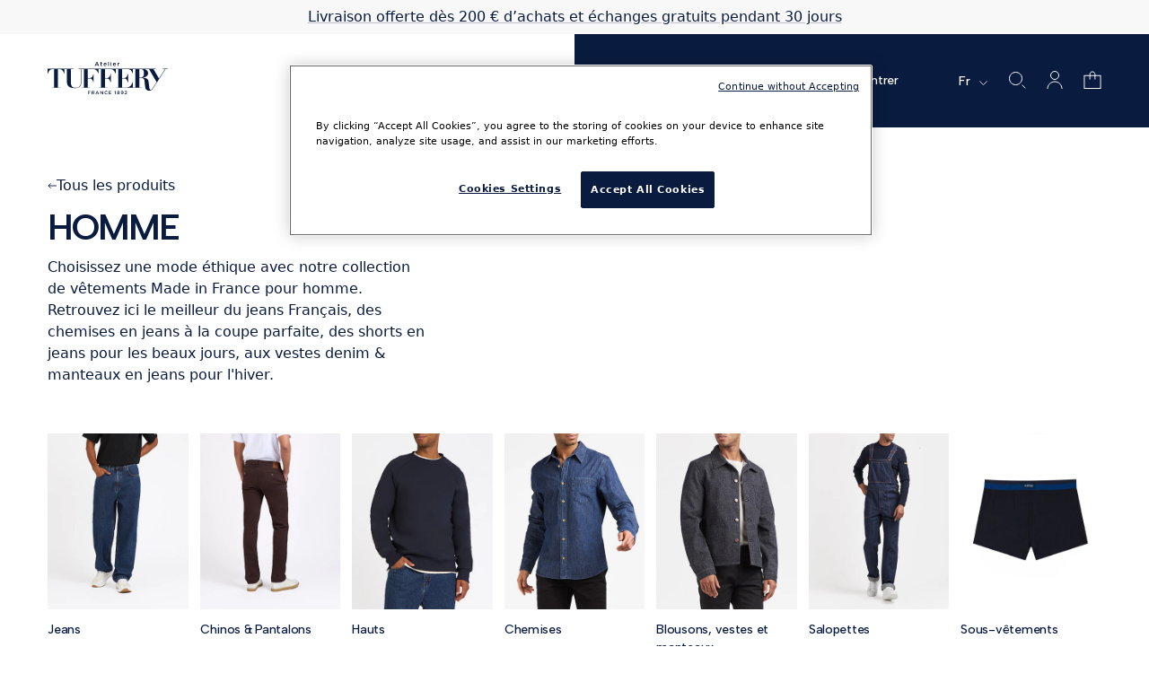

--- FILE ---
content_type: text/html; charset=utf-8
request_url: https://www.ateliertuffery.com/collections/homme?page=2
body_size: 56035
content:
<!doctype html>
<html class="no-js" lang="fr">
  <head>
    <meta charset="utf-8">
    <meta content="IE=edge" http-equiv="X-UA-Compatible">
    <meta content="width=device-width,initial-scale=1" name="viewport">
    <link rel="canonical" href="https://www.ateliertuffery.com/collections/homme?page=2">

    

    
    

    <link
      crossorigin
      href="https://cdn.shopify.com"
      rel="preconnect"
    >
    <link
      rel="preload"
      href="//www.ateliertuffery.com/cdn/shop/t/1/assets/base.css?v=86588822692692985541688400910"
      as="style"
    >
    <link
      rel="stylesheet"
      href="//www.ateliertuffery.com/cdn/shop/t/1/assets/base.css?v=86588822692692985541688400910"
      media="print"
      onload="this.media='all'"
    ><link
        rel="icon"
        type="image/png"
        href="//www.ateliertuffery.com/cdn/shop/files/Logo_fd_bleu.png?crop=center&height=32&v=1686744066&width=32"
      >

<title>
  Collection de vêtements homme Made in France
 &ndash; Page 2 &ndash; Atelier Tuffery</title>


  <meta name="description" content="Découvrez notre collection de vêtements pour homme Made in France, conçus dans une démarche éthique. Trouvez le meilleur du jean français avec nos chemises, shorts, vestes et manteaux en denim. Optez pour des vêtements durables, de qualité et fabriqués avec soin en France.">


<meta property="og:site_name" content="Atelier Tuffery">
<meta property="og:site" content="https://www.ateliertuffery.com"/>
<meta property="og:url" content="https://www.ateliertuffery.com/collections/homme?page=2">
<meta property="og:title" content="Collection de vêtements homme Made in France">
<meta property="og:type" content="website">
<meta property="og:description" content="Découvrez notre collection de vêtements pour homme Made in France, conçus dans une démarche éthique. Trouvez le meilleur du jean français avec nos chemises, shorts, vestes et manteaux en denim. Optez pour des vêtements durables, de qualité et fabriqués avec soin en France.">
<meta property="og:locale" content=" fr_FR"/><meta property="og:image" content="http://www.ateliertuffery.com/cdn/shop/files/banniere.jpg?v=1768381043">
  <meta property="og:image:alt" content="http:Collection de vêtements homme Made in France">
  <meta property="og:image:secure_url" content="https://www.ateliertuffery.com/cdn/shop/files/banniere.jpg?v=1768381043">
  <meta property="og:image:width" content="3200">
  <meta property="og:image:height" content="1664"><meta name="twitter:card" content="summary_large_image"><meta name="twitter:site" content="@http://google.com">
  <meta name="twitter:creator" content="@http://google.com"><meta name="twitter:title" content="Collection de vêtements homme Made in France">
<meta name="twitter:description" content="Découvrez notre collection de vêtements pour homme Made in France, conçus dans une démarche éthique. Trouvez le meilleur du jean français avec nos chemises, shorts, vestes et manteaux en denim. Optez pour des vêtements durables, de qualité et fabriqués avec soin en France.">

    <script src="//www.ateliertuffery.com/cdn/shop/t/1/assets/global.js?v=114203444212633179531748854005" defer="defer"></script>
    <script src="//www.ateliertuffery.com/cdn/shop/t/1/assets/product-form.js?v=48737107798139734201745826923" defer="defer"></script>
    <script src="//www.ateliertuffery.com/cdn/shop/t/1/assets/quick-add.js?v=21896709556133624141685716044" defer="defer"></script>

    <script>window.performance && window.performance.mark && window.performance.mark('shopify.content_for_header.start');</script><meta name="facebook-domain-verification" content="3fyx3d5vforqbyjiighf64k2icgr2u">
<meta id="shopify-digital-wallet" name="shopify-digital-wallet" content="/75635065113/digital_wallets/dialog">
<meta name="shopify-checkout-api-token" content="0935442500a46e406b9b5582d50bf79f">
<meta id="in-context-paypal-metadata" data-shop-id="75635065113" data-venmo-supported="false" data-environment="production" data-locale="fr_FR" data-paypal-v4="true" data-currency="EUR">
<link rel="alternate" type="application/atom+xml" title="Feed" href="/collections/homme.atom" />
<link rel="prev" href="/collections/homme?page=1">
<link rel="next" href="/collections/homme?page=3">
<link rel="alternate" hreflang="x-default" href="https://www.ateliertuffery.com/collections/homme?page=2">
<link rel="alternate" hreflang="fr" href="https://www.ateliertuffery.com/collections/homme?page=2">
<link rel="alternate" hreflang="en" href="https://www.ateliertuffery.com/en/collections/homme?page=2">
<link rel="alternate" hreflang="ja" href="https://www.ateliertuffery.com/ja/collections/homme?page=2">
<link rel="alternate" type="application/json+oembed" href="https://www.ateliertuffery.com/collections/homme.oembed?page=2">
<script async="async" src="/checkouts/internal/preloads.js?locale=fr-FR"></script>
<link rel="preconnect" href="https://shop.app" crossorigin="anonymous">
<script async="async" src="https://shop.app/checkouts/internal/preloads.js?locale=fr-FR&shop_id=75635065113" crossorigin="anonymous"></script>
<script id="apple-pay-shop-capabilities" type="application/json">{"shopId":75635065113,"countryCode":"FR","currencyCode":"EUR","merchantCapabilities":["supports3DS"],"merchantId":"gid:\/\/shopify\/Shop\/75635065113","merchantName":"Atelier Tuffery","requiredBillingContactFields":["postalAddress","email","phone"],"requiredShippingContactFields":["postalAddress","email","phone"],"shippingType":"shipping","supportedNetworks":["visa","masterCard","amex","maestro"],"total":{"type":"pending","label":"Atelier Tuffery","amount":"1.00"},"shopifyPaymentsEnabled":true,"supportsSubscriptions":true}</script>
<script id="shopify-features" type="application/json">{"accessToken":"0935442500a46e406b9b5582d50bf79f","betas":["rich-media-storefront-analytics"],"domain":"www.ateliertuffery.com","predictiveSearch":true,"shopId":75635065113,"locale":"fr"}</script>
<script>var Shopify = Shopify || {};
Shopify.shop = "atelier-tuffery-prod.myshopify.com";
Shopify.locale = "fr";
Shopify.currency = {"active":"EUR","rate":"1.0"};
Shopify.country = "FR";
Shopify.theme = {"name":"PROD","id":148787134745,"schema_name":"Dawn","schema_version":"6.0.2","theme_store_id":887,"role":"main"};
Shopify.theme.handle = "null";
Shopify.theme.style = {"id":null,"handle":null};
Shopify.cdnHost = "www.ateliertuffery.com/cdn";
Shopify.routes = Shopify.routes || {};
Shopify.routes.root = "/";</script>
<script type="module">!function(o){(o.Shopify=o.Shopify||{}).modules=!0}(window);</script>
<script>!function(o){function n(){var o=[];function n(){o.push(Array.prototype.slice.apply(arguments))}return n.q=o,n}var t=o.Shopify=o.Shopify||{};t.loadFeatures=n(),t.autoloadFeatures=n()}(window);</script>
<script>
  window.ShopifyPay = window.ShopifyPay || {};
  window.ShopifyPay.apiHost = "shop.app\/pay";
  window.ShopifyPay.redirectState = null;
</script>
<script id="shop-js-analytics" type="application/json">{"pageType":"collection"}</script>
<script defer="defer" async type="module" src="//www.ateliertuffery.com/cdn/shopifycloud/shop-js/modules/v2/client.init-shop-cart-sync_XvpUV7qp.fr.esm.js"></script>
<script defer="defer" async type="module" src="//www.ateliertuffery.com/cdn/shopifycloud/shop-js/modules/v2/chunk.common_C2xzKNNs.esm.js"></script>
<script type="module">
  await import("//www.ateliertuffery.com/cdn/shopifycloud/shop-js/modules/v2/client.init-shop-cart-sync_XvpUV7qp.fr.esm.js");
await import("//www.ateliertuffery.com/cdn/shopifycloud/shop-js/modules/v2/chunk.common_C2xzKNNs.esm.js");

  window.Shopify.SignInWithShop?.initShopCartSync?.({"fedCMEnabled":true,"windoidEnabled":true});

</script>
<script>
  window.Shopify = window.Shopify || {};
  if (!window.Shopify.featureAssets) window.Shopify.featureAssets = {};
  window.Shopify.featureAssets['shop-js'] = {"shop-cart-sync":["modules/v2/client.shop-cart-sync_C66VAAYi.fr.esm.js","modules/v2/chunk.common_C2xzKNNs.esm.js"],"init-fed-cm":["modules/v2/client.init-fed-cm_By4eIqYa.fr.esm.js","modules/v2/chunk.common_C2xzKNNs.esm.js"],"shop-button":["modules/v2/client.shop-button_Bz0N9rYp.fr.esm.js","modules/v2/chunk.common_C2xzKNNs.esm.js"],"shop-cash-offers":["modules/v2/client.shop-cash-offers_B90ok608.fr.esm.js","modules/v2/chunk.common_C2xzKNNs.esm.js","modules/v2/chunk.modal_7MqWQJ87.esm.js"],"init-windoid":["modules/v2/client.init-windoid_CdJe_Ee3.fr.esm.js","modules/v2/chunk.common_C2xzKNNs.esm.js"],"shop-toast-manager":["modules/v2/client.shop-toast-manager_kCJHoUCw.fr.esm.js","modules/v2/chunk.common_C2xzKNNs.esm.js"],"init-shop-email-lookup-coordinator":["modules/v2/client.init-shop-email-lookup-coordinator_BPuRLqHy.fr.esm.js","modules/v2/chunk.common_C2xzKNNs.esm.js"],"init-shop-cart-sync":["modules/v2/client.init-shop-cart-sync_XvpUV7qp.fr.esm.js","modules/v2/chunk.common_C2xzKNNs.esm.js"],"avatar":["modules/v2/client.avatar_BTnouDA3.fr.esm.js"],"pay-button":["modules/v2/client.pay-button_CmFhG2BZ.fr.esm.js","modules/v2/chunk.common_C2xzKNNs.esm.js"],"init-customer-accounts":["modules/v2/client.init-customer-accounts_C5-IhKGM.fr.esm.js","modules/v2/client.shop-login-button_DrlPOW6Z.fr.esm.js","modules/v2/chunk.common_C2xzKNNs.esm.js","modules/v2/chunk.modal_7MqWQJ87.esm.js"],"init-shop-for-new-customer-accounts":["modules/v2/client.init-shop-for-new-customer-accounts_Cv1WqR1n.fr.esm.js","modules/v2/client.shop-login-button_DrlPOW6Z.fr.esm.js","modules/v2/chunk.common_C2xzKNNs.esm.js","modules/v2/chunk.modal_7MqWQJ87.esm.js"],"shop-login-button":["modules/v2/client.shop-login-button_DrlPOW6Z.fr.esm.js","modules/v2/chunk.common_C2xzKNNs.esm.js","modules/v2/chunk.modal_7MqWQJ87.esm.js"],"init-customer-accounts-sign-up":["modules/v2/client.init-customer-accounts-sign-up_Dqgdz3C3.fr.esm.js","modules/v2/client.shop-login-button_DrlPOW6Z.fr.esm.js","modules/v2/chunk.common_C2xzKNNs.esm.js","modules/v2/chunk.modal_7MqWQJ87.esm.js"],"shop-follow-button":["modules/v2/client.shop-follow-button_D7RRykwK.fr.esm.js","modules/v2/chunk.common_C2xzKNNs.esm.js","modules/v2/chunk.modal_7MqWQJ87.esm.js"],"checkout-modal":["modules/v2/client.checkout-modal_NILs_SXn.fr.esm.js","modules/v2/chunk.common_C2xzKNNs.esm.js","modules/v2/chunk.modal_7MqWQJ87.esm.js"],"lead-capture":["modules/v2/client.lead-capture_CSmE_fhP.fr.esm.js","modules/v2/chunk.common_C2xzKNNs.esm.js","modules/v2/chunk.modal_7MqWQJ87.esm.js"],"shop-login":["modules/v2/client.shop-login_CKcjyRl_.fr.esm.js","modules/v2/chunk.common_C2xzKNNs.esm.js","modules/v2/chunk.modal_7MqWQJ87.esm.js"],"payment-terms":["modules/v2/client.payment-terms_eoGasybT.fr.esm.js","modules/v2/chunk.common_C2xzKNNs.esm.js","modules/v2/chunk.modal_7MqWQJ87.esm.js"]};
</script>
<script>(function() {
  var isLoaded = false;
  function asyncLoad() {
    if (isLoaded) return;
    isLoaded = true;
    var urls = ["https:\/\/shopwebapp.dpd.fr\/shopify\/js\/dpd_maps.js?shop=atelier-tuffery-prod.myshopify.com","https:\/\/d1564fddzjmdj5.cloudfront.net\/initializercolissimo.js?app_name=happycolissimo\u0026cloud=d1564fddzjmdj5.cloudfront.net\u0026shop=atelier-tuffery-prod.myshopify.com","https:\/\/d18eg7dreypte5.cloudfront.net\/scripts\/integrations\/subscription.js?shop=atelier-tuffery-prod.myshopify.com","https:\/\/config.gorgias.chat\/bundle-loader\/01HZ27DDCE16HBA82YTYTD7P02?source=shopify1click\u0026shop=atelier-tuffery-prod.myshopify.com","https:\/\/cdn.9gtb.com\/loader.js?g_cvt_id=76a21043-a550-438e-9098-3cf459116872\u0026shop=atelier-tuffery-prod.myshopify.com","\/\/cdn.shopify.com\/proxy\/0ec1576de0e96210ba7cc74252e39ecdb9b2449edebe004a6bf79adec7b285dd\/web.baback.co\/internal\/v2\/shopify-embed?shop=atelier-tuffery-prod.myshopify.com\u0026sp-cache-control=cHVibGljLCBtYXgtYWdlPTkwMA"];
    for (var i = 0; i < urls.length; i++) {
      var s = document.createElement('script');
      s.type = 'text/javascript';
      s.async = true;
      s.src = urls[i];
      var x = document.getElementsByTagName('script')[0];
      x.parentNode.insertBefore(s, x);
    }
  };
  if(window.attachEvent) {
    window.attachEvent('onload', asyncLoad);
  } else {
    window.addEventListener('load', asyncLoad, false);
  }
})();</script>
<script id="__st">var __st={"a":75635065113,"offset":3600,"reqid":"ede9e45f-7922-4ac1-b6d7-2985d82e407e-1768601314","pageurl":"www.ateliertuffery.com\/collections\/homme?page=2","u":"2ac2aa75dfbe","p":"collection","rtyp":"collection","rid":451528294681};</script>
<script>window.ShopifyPaypalV4VisibilityTracking = true;</script>
<script id="captcha-bootstrap">!function(){'use strict';const t='contact',e='account',n='new_comment',o=[[t,t],['blogs',n],['comments',n],[t,'customer']],c=[[e,'customer_login'],[e,'guest_login'],[e,'recover_customer_password'],[e,'create_customer']],r=t=>t.map((([t,e])=>`form[action*='/${t}']:not([data-nocaptcha='true']) input[name='form_type'][value='${e}']`)).join(','),a=t=>()=>t?[...document.querySelectorAll(t)].map((t=>t.form)):[];function s(){const t=[...o],e=r(t);return a(e)}const i='password',u='form_key',d=['recaptcha-v3-token','g-recaptcha-response','h-captcha-response',i],f=()=>{try{return window.sessionStorage}catch{return}},m='__shopify_v',_=t=>t.elements[u];function p(t,e,n=!1){try{const o=window.sessionStorage,c=JSON.parse(o.getItem(e)),{data:r}=function(t){const{data:e,action:n}=t;return t[m]||n?{data:e,action:n}:{data:t,action:n}}(c);for(const[e,n]of Object.entries(r))t.elements[e]&&(t.elements[e].value=n);n&&o.removeItem(e)}catch(o){console.error('form repopulation failed',{error:o})}}const l='form_type',E='cptcha';function T(t){t.dataset[E]=!0}const w=window,h=w.document,L='Shopify',v='ce_forms',y='captcha';let A=!1;((t,e)=>{const n=(g='f06e6c50-85a8-45c8-87d0-21a2b65856fe',I='https://cdn.shopify.com/shopifycloud/storefront-forms-hcaptcha/ce_storefront_forms_captcha_hcaptcha.v1.5.2.iife.js',D={infoText:'Protégé par hCaptcha',privacyText:'Confidentialité',termsText:'Conditions'},(t,e,n)=>{const o=w[L][v],c=o.bindForm;if(c)return c(t,g,e,D).then(n);var r;o.q.push([[t,g,e,D],n]),r=I,A||(h.body.append(Object.assign(h.createElement('script'),{id:'captcha-provider',async:!0,src:r})),A=!0)});var g,I,D;w[L]=w[L]||{},w[L][v]=w[L][v]||{},w[L][v].q=[],w[L][y]=w[L][y]||{},w[L][y].protect=function(t,e){n(t,void 0,e),T(t)},Object.freeze(w[L][y]),function(t,e,n,w,h,L){const[v,y,A,g]=function(t,e,n){const i=e?o:[],u=t?c:[],d=[...i,...u],f=r(d),m=r(i),_=r(d.filter((([t,e])=>n.includes(e))));return[a(f),a(m),a(_),s()]}(w,h,L),I=t=>{const e=t.target;return e instanceof HTMLFormElement?e:e&&e.form},D=t=>v().includes(t);t.addEventListener('submit',(t=>{const e=I(t);if(!e)return;const n=D(e)&&!e.dataset.hcaptchaBound&&!e.dataset.recaptchaBound,o=_(e),c=g().includes(e)&&(!o||!o.value);(n||c)&&t.preventDefault(),c&&!n&&(function(t){try{if(!f())return;!function(t){const e=f();if(!e)return;const n=_(t);if(!n)return;const o=n.value;o&&e.removeItem(o)}(t);const e=Array.from(Array(32),(()=>Math.random().toString(36)[2])).join('');!function(t,e){_(t)||t.append(Object.assign(document.createElement('input'),{type:'hidden',name:u})),t.elements[u].value=e}(t,e),function(t,e){const n=f();if(!n)return;const o=[...t.querySelectorAll(`input[type='${i}']`)].map((({name:t})=>t)),c=[...d,...o],r={};for(const[a,s]of new FormData(t).entries())c.includes(a)||(r[a]=s);n.setItem(e,JSON.stringify({[m]:1,action:t.action,data:r}))}(t,e)}catch(e){console.error('failed to persist form',e)}}(e),e.submit())}));const S=(t,e)=>{t&&!t.dataset[E]&&(n(t,e.some((e=>e===t))),T(t))};for(const o of['focusin','change'])t.addEventListener(o,(t=>{const e=I(t);D(e)&&S(e,y())}));const B=e.get('form_key'),M=e.get(l),P=B&&M;t.addEventListener('DOMContentLoaded',(()=>{const t=y();if(P)for(const e of t)e.elements[l].value===M&&p(e,B);[...new Set([...A(),...v().filter((t=>'true'===t.dataset.shopifyCaptcha))])].forEach((e=>S(e,t)))}))}(h,new URLSearchParams(w.location.search),n,t,e,['guest_login'])})(!0,!0)}();</script>
<script integrity="sha256-4kQ18oKyAcykRKYeNunJcIwy7WH5gtpwJnB7kiuLZ1E=" data-source-attribution="shopify.loadfeatures" defer="defer" src="//www.ateliertuffery.com/cdn/shopifycloud/storefront/assets/storefront/load_feature-a0a9edcb.js" crossorigin="anonymous"></script>
<script crossorigin="anonymous" defer="defer" src="//www.ateliertuffery.com/cdn/shopifycloud/storefront/assets/shopify_pay/storefront-65b4c6d7.js?v=20250812"></script>
<script data-source-attribution="shopify.dynamic_checkout.dynamic.init">var Shopify=Shopify||{};Shopify.PaymentButton=Shopify.PaymentButton||{isStorefrontPortableWallets:!0,init:function(){window.Shopify.PaymentButton.init=function(){};var t=document.createElement("script");t.src="https://www.ateliertuffery.com/cdn/shopifycloud/portable-wallets/latest/portable-wallets.fr.js",t.type="module",document.head.appendChild(t)}};
</script>
<script data-source-attribution="shopify.dynamic_checkout.buyer_consent">
  function portableWalletsHideBuyerConsent(e){var t=document.getElementById("shopify-buyer-consent"),n=document.getElementById("shopify-subscription-policy-button");t&&n&&(t.classList.add("hidden"),t.setAttribute("aria-hidden","true"),n.removeEventListener("click",e))}function portableWalletsShowBuyerConsent(e){var t=document.getElementById("shopify-buyer-consent"),n=document.getElementById("shopify-subscription-policy-button");t&&n&&(t.classList.remove("hidden"),t.removeAttribute("aria-hidden"),n.addEventListener("click",e))}window.Shopify?.PaymentButton&&(window.Shopify.PaymentButton.hideBuyerConsent=portableWalletsHideBuyerConsent,window.Shopify.PaymentButton.showBuyerConsent=portableWalletsShowBuyerConsent);
</script>
<script data-source-attribution="shopify.dynamic_checkout.cart.bootstrap">document.addEventListener("DOMContentLoaded",(function(){function t(){return document.querySelector("shopify-accelerated-checkout-cart, shopify-accelerated-checkout")}if(t())Shopify.PaymentButton.init();else{new MutationObserver((function(e,n){t()&&(Shopify.PaymentButton.init(),n.disconnect())})).observe(document.body,{childList:!0,subtree:!0})}}));
</script>
<link id="shopify-accelerated-checkout-styles" rel="stylesheet" media="screen" href="https://www.ateliertuffery.com/cdn/shopifycloud/portable-wallets/latest/accelerated-checkout-backwards-compat.css" crossorigin="anonymous">
<style id="shopify-accelerated-checkout-cart">
        #shopify-buyer-consent {
  margin-top: 1em;
  display: inline-block;
  width: 100%;
}

#shopify-buyer-consent.hidden {
  display: none;
}

#shopify-subscription-policy-button {
  background: none;
  border: none;
  padding: 0;
  text-decoration: underline;
  font-size: inherit;
  cursor: pointer;
}

#shopify-subscription-policy-button::before {
  box-shadow: none;
}

      </style>

<script>window.performance && window.performance.mark && window.performance.mark('shopify.content_for_header.end');</script>

    

    

    <script>
      document.documentElement.className = document.documentElement.className.replace('no-js', 'js');
      if (Shopify.designMode) {
        document.documentElement.classList.add('shopify-design-mode');
      }
    </script>

    
<script src="//www.ateliertuffery.com/cdn/shop/t/1/assets/main.min.0e026268.js" type="module"  defer  crossorigin="anonymous"></script>
 <link href="//www.ateliertuffery.com/cdn/shop/t/1/assets/main.min.98592efc.css" rel="stylesheet" type="text/css" media="all" />
 <link rel="modulepreload" href="//www.ateliertuffery.com/cdn/shop/t/1/assets/cmp-shopify-bridge.min.c51c684a.js" crossorigin="anonymous">

    
  <!-- BEGIN app block: shopify://apps/judge-me-reviews/blocks/judgeme_core/61ccd3b1-a9f2-4160-9fe9-4fec8413e5d8 --><!-- Start of Judge.me Core -->






<link rel="dns-prefetch" href="https://cdnwidget.judge.me">
<link rel="dns-prefetch" href="https://cdn.judge.me">
<link rel="dns-prefetch" href="https://cdn1.judge.me">
<link rel="dns-prefetch" href="https://api.judge.me">

<script data-cfasync='false' class='jdgm-settings-script'>window.jdgmSettings={"pagination":5,"disable_web_reviews":true,"badge_no_review_text":"Aucun avis","badge_n_reviews_text":"{{ n }} avis","hide_badge_preview_if_no_reviews":true,"badge_hide_text":false,"enforce_center_preview_badge":false,"widget_title":"Avis Clients","widget_open_form_text":"Écrire un avis","widget_close_form_text":"Annuler l'avis","widget_refresh_page_text":"Actualiser la page","widget_summary_text":"Basé sur {{ number_of_reviews }} avis","widget_no_review_text":"Soyez le premier à écrire un avis","widget_name_field_text":"Le prénom ou le nom que vous souhaitez voir apparaître avec votre avis.","widget_verified_name_field_text":"Nom vérifié (public)","widget_name_placeholder_text":"Votre prénom","widget_required_field_error_text":"Ce champ est obligatoire.","widget_email_field_text":"\u003cb\u003eAdresse e-mail :\u003c/b\u003e\u003cbr\u003e\u003csmall\u003eUtilisée uniquement pour valider que votre avis est authentique. Elle ne sera jamais publiée.\u003c/small\u003e","widget_verified_email_field_text":"Email vérifié (privé, ne peut pas être modifié)","widget_email_placeholder_text":"Votre adresse email","widget_email_field_error_text":"Veuillez entrer une adresse email valide.","widget_rating_field_text":"Évaluation","widget_review_title_field_text":"Titre de l'avis","widget_review_title_placeholder_text":"Donnez un titre à votre avis","widget_review_body_field_text":"Racontez simplement votre expérience avec ce produit — ce que vous avez aimé (ou moins aimé) peut aider d’autres clients dans leur choix.","widget_review_body_placeholder_text":"Commencez à écrire ici...","widget_pictures_field_text":"Photo/Vidéo (facultatif)","widget_submit_review_text":"Soumettre l'avis","widget_submit_verified_review_text":"Soumettre un avis vérifié","widget_submit_success_msg_with_auto_publish":"Merci ! Veuillez actualiser la page dans quelques instants pour voir votre avis. Vous pouvez supprimer ou modifier votre avis en vous connectant à \u003ca href='https://judge.me/login' target='_blank' rel='nofollow noopener'\u003eJudge.me\u003c/a\u003e","widget_submit_success_msg_no_auto_publish":"Merci ! Votre avis sera publié dès qu'il sera approuvé par l'administrateur de la boutique. Vous pouvez supprimer ou modifier votre avis en vous connectant à \u003ca href='https://judge.me/login' target='_blank' rel='nofollow noopener'\u003eJudge.me\u003c/a\u003e","widget_show_default_reviews_out_of_total_text":"Affichage de {{ n_reviews_shown }} sur {{ n_reviews }} avis.","widget_show_all_link_text":"Tout afficher","widget_show_less_link_text":"Afficher moins","widget_author_said_text":"{{ reviewer_name }} a dit :","widget_days_text":"il y a {{ n }} jour/jours","widget_weeks_text":"il y a {{ n }} semaine/semaines","widget_months_text":"il y a {{ n }} mois","widget_years_text":"il y a {{ n }} an/ans","widget_yesterday_text":"Hier","widget_today_text":"Aujourd'hui","widget_replied_text":"\u003e\u003e {{ shop_name }} a répondu :","widget_read_more_text":"Lire plus","widget_reviewer_name_as_initial":"","widget_rating_filter_color":"#fbcd0a","widget_rating_filter_see_all_text":"Voir tous les avis","widget_sorting_most_recent_text":"Plus récents","widget_sorting_highest_rating_text":"Meilleures notes","widget_sorting_lowest_rating_text":"Notes les plus basses","widget_sorting_with_pictures_text":"Uniquement les photos","widget_sorting_most_helpful_text":"Plus utiles","widget_open_question_form_text":"Poser une question","widget_reviews_subtab_text":"Avis","widget_questions_subtab_text":"Questions","widget_question_label_text":"Question","widget_answer_label_text":"Réponse","widget_question_placeholder_text":"Écrivez votre question ici","widget_submit_question_text":"Soumettre la question","widget_question_submit_success_text":"Merci pour votre question ! Nous vous notifierons dès qu'elle aura une réponse.","verified_badge_text":"Vérifié","verified_badge_bg_color":"","verified_badge_text_color":"","verified_badge_placement":"left-of-reviewer-name","widget_review_max_height":"","widget_hide_border":false,"widget_social_share":false,"widget_thumb":false,"widget_review_location_show":false,"widget_location_format":"country_only","all_reviews_include_out_of_store_products":true,"all_reviews_out_of_store_text":"(hors boutique)","all_reviews_pagination":100,"all_reviews_product_name_prefix_text":"à propos de","enable_review_pictures":false,"enable_question_anwser":false,"widget_theme":"default","review_date_format":"dd/mm/yyyy","default_sort_method":"most-recent","widget_product_reviews_subtab_text":"Avis Produits","widget_shop_reviews_subtab_text":"Avis Boutique","widget_other_products_reviews_text":"Avis pour d'autres produits","widget_store_reviews_subtab_text":"Avis de la boutique","widget_no_store_reviews_text":"Cette boutique n'a pas encore reçu d'avis","widget_web_restriction_product_reviews_text":"Ce produit n'a pas encore reçu d'avis","widget_no_items_text":"Aucun élément trouvé","widget_show_more_text":"Afficher plus","widget_write_a_store_review_text":"Écrire un avis sur la boutique","widget_other_languages_heading":"Avis dans d'autres langues","widget_translate_review_text":"Traduire l'avis en {{ language }}","widget_translating_review_text":"Traduction en cours...","widget_show_original_translation_text":"Afficher l'original ({{ language }})","widget_translate_review_failed_text":"Impossible de traduire cet avis.","widget_translate_review_retry_text":"Réessayer","widget_translate_review_try_again_later_text":"Réessayez plus tard","show_product_url_for_grouped_product":false,"widget_sorting_pictures_first_text":"Photos en premier","show_pictures_on_all_rev_page_mobile":false,"show_pictures_on_all_rev_page_desktop":false,"floating_tab_hide_mobile_install_preference":false,"floating_tab_button_name":"★ Avis","floating_tab_title":"Laissons nos clients parler pour nous","floating_tab_button_color":"","floating_tab_button_background_color":"","floating_tab_url":"","floating_tab_url_enabled":false,"floating_tab_tab_style":"text","all_reviews_text_badge_text":"Les clients nous notent {{ shop.metafields.judgeme.all_reviews_rating | round: 1 }}/5 basé sur {{ shop.metafields.judgeme.all_reviews_count }} avis.","all_reviews_text_badge_text_branded_style":"{{ shop.metafields.judgeme.all_reviews_rating | round: 1 }} sur 5 étoiles basé sur {{ shop.metafields.judgeme.all_reviews_count }} avis","is_all_reviews_text_badge_a_link":false,"show_stars_for_all_reviews_text_badge":false,"all_reviews_text_badge_url":"","all_reviews_text_style":"branded","all_reviews_text_color_style":"judgeme_brand_color","all_reviews_text_color":"#108474","all_reviews_text_show_jm_brand":false,"featured_carousel_show_header":true,"featured_carousel_title":"Laissons nos clients parler pour nous","testimonials_carousel_title":"Les clients nous disent","videos_carousel_title":"Histoire de clients réels","cards_carousel_title":"Les clients nous disent","featured_carousel_count_text":"sur {{ n }} avis","featured_carousel_add_link_to_all_reviews_page":false,"featured_carousel_url":"","featured_carousel_show_images":true,"featured_carousel_autoslide_interval":5,"featured_carousel_arrows_on_the_sides":false,"featured_carousel_height":250,"featured_carousel_width":80,"featured_carousel_image_size":0,"featured_carousel_image_height":250,"featured_carousel_arrow_color":"#eeeeee","verified_count_badge_style":"branded","verified_count_badge_orientation":"horizontal","verified_count_badge_color_style":"judgeme_brand_color","verified_count_badge_color":"#108474","is_verified_count_badge_a_link":false,"verified_count_badge_url":"","verified_count_badge_show_jm_brand":true,"widget_rating_preset_default":5,"widget_first_sub_tab":"product-reviews","widget_show_histogram":true,"widget_histogram_use_custom_color":false,"widget_pagination_use_custom_color":false,"widget_star_use_custom_color":false,"widget_verified_badge_use_custom_color":false,"widget_write_review_use_custom_color":false,"picture_reminder_submit_button":"Upload Pictures","enable_review_videos":false,"mute_video_by_default":false,"widget_sorting_videos_first_text":"Vidéos en premier","widget_review_pending_text":"En attente","featured_carousel_items_for_large_screen":3,"social_share_options_order":"Facebook,Twitter","remove_microdata_snippet":false,"disable_json_ld":false,"enable_json_ld_products":false,"preview_badge_show_question_text":false,"preview_badge_no_question_text":"Aucune question","preview_badge_n_question_text":"{{ number_of_questions }} question/questions","qa_badge_show_icon":false,"qa_badge_position":"same-row","remove_judgeme_branding":true,"widget_add_search_bar":false,"widget_search_bar_placeholder":"Recherche","widget_sorting_verified_only_text":"Vérifiés uniquement","featured_carousel_theme":"default","featured_carousel_show_rating":true,"featured_carousel_show_title":true,"featured_carousel_show_body":true,"featured_carousel_show_date":false,"featured_carousel_show_reviewer":true,"featured_carousel_show_product":false,"featured_carousel_header_background_color":"#108474","featured_carousel_header_text_color":"#ffffff","featured_carousel_name_product_separator":"reviewed","featured_carousel_full_star_background":"#108474","featured_carousel_empty_star_background":"#dadada","featured_carousel_vertical_theme_background":"#f9fafb","featured_carousel_verified_badge_enable":true,"featured_carousel_verified_badge_color":"#108474","featured_carousel_border_style":"round","featured_carousel_review_line_length_limit":3,"featured_carousel_more_reviews_button_text":"Lire plus d'avis","featured_carousel_view_product_button_text":"Voir le produit","all_reviews_page_load_reviews_on":"scroll","all_reviews_page_load_more_text":"Charger plus d'avis","disable_fb_tab_reviews":false,"enable_ajax_cdn_cache":false,"widget_advanced_speed_features":5,"widget_public_name_text":"affiché publiquement comme","default_reviewer_name":"John Smith","default_reviewer_name_has_non_latin":true,"widget_reviewer_anonymous":"Anonyme","medals_widget_title":"Médailles d'avis Judge.me","medals_widget_background_color":"#f9fafb","medals_widget_position":"footer_all_pages","medals_widget_border_color":"#f9fafb","medals_widget_verified_text_position":"left","medals_widget_use_monochromatic_version":false,"medals_widget_elements_color":"#108474","show_reviewer_avatar":true,"widget_invalid_yt_video_url_error_text":"Pas une URL de vidéo YouTube","widget_max_length_field_error_text":"Veuillez ne pas dépasser {0} caractères.","widget_show_country_flag":false,"widget_show_collected_via_shop_app":true,"widget_verified_by_shop_badge_style":"light","widget_verified_by_shop_text":"Vérifié par la boutique","widget_show_photo_gallery":false,"widget_load_with_code_splitting":true,"widget_ugc_install_preference":false,"widget_ugc_title":"Fait par nous, partagé par vous","widget_ugc_subtitle":"Taguez-nous pour voir votre photo mise en avant sur notre page","widget_ugc_arrows_color":"#ffffff","widget_ugc_primary_button_text":"Acheter maintenant","widget_ugc_primary_button_background_color":"#108474","widget_ugc_primary_button_text_color":"#ffffff","widget_ugc_primary_button_border_width":"0","widget_ugc_primary_button_border_style":"none","widget_ugc_primary_button_border_color":"#108474","widget_ugc_primary_button_border_radius":"25","widget_ugc_secondary_button_text":"Charger plus","widget_ugc_secondary_button_background_color":"#ffffff","widget_ugc_secondary_button_text_color":"#108474","widget_ugc_secondary_button_border_width":"2","widget_ugc_secondary_button_border_style":"solid","widget_ugc_secondary_button_border_color":"#108474","widget_ugc_secondary_button_border_radius":"25","widget_ugc_reviews_button_text":"Voir les avis","widget_ugc_reviews_button_background_color":"#ffffff","widget_ugc_reviews_button_text_color":"#108474","widget_ugc_reviews_button_border_width":"2","widget_ugc_reviews_button_border_style":"solid","widget_ugc_reviews_button_border_color":"#108474","widget_ugc_reviews_button_border_radius":"25","widget_ugc_reviews_button_link_to":"judgeme-reviews-page","widget_ugc_show_post_date":true,"widget_ugc_max_width":"800","widget_rating_metafield_value_type":true,"widget_primary_color":"#091B3F","widget_enable_secondary_color":false,"widget_secondary_color":"#edf5f5","widget_summary_average_rating_text":"{{ average_rating }} sur 5","widget_media_grid_title":"Photos \u0026 vidéos clients","widget_media_grid_see_more_text":"Voir plus","widget_round_style":false,"widget_show_product_medals":true,"widget_verified_by_judgeme_text":"Vérifié par Judge.me","widget_show_store_medals":true,"widget_verified_by_judgeme_text_in_store_medals":"Vérifié par Judge.me","widget_media_field_exceed_quantity_message":"Désolé, nous ne pouvons accepter que {{ max_media }} pour un avis.","widget_media_field_exceed_limit_message":"{{ file_name }} est trop volumineux, veuillez sélectionner un {{ media_type }} de moins de {{ size_limit }}MB.","widget_review_submitted_text":"Avis soumis !","widget_question_submitted_text":"Question soumise !","widget_close_form_text_question":"Annuler","widget_write_your_answer_here_text":"Écrivez votre réponse ici","widget_enabled_branded_link":true,"widget_show_collected_by_judgeme":false,"widget_reviewer_name_color":"","widget_write_review_text_color":"","widget_write_review_bg_color":"","widget_collected_by_judgeme_text":"collecté par Judge.me","widget_pagination_type":"standard","widget_load_more_text":"Charger plus","widget_load_more_color":"#108474","widget_full_review_text":"Avis complet","widget_read_more_reviews_text":"Lire plus d'avis","widget_read_questions_text":"Lire les questions","widget_questions_and_answers_text":"Questions \u0026 Réponses","widget_verified_by_text":"Vérifié par","widget_verified_text":"Vérifié","widget_number_of_reviews_text":"{{ number_of_reviews }} avis","widget_back_button_text":"Retour","widget_next_button_text":"Suivant","widget_custom_forms_filter_button":"Filtres","custom_forms_style":"horizontal","widget_show_review_information":false,"how_reviews_are_collected":"Comment les avis sont-ils collectés ?","widget_show_review_keywords":false,"widget_gdpr_statement":"Comment nous utilisons vos données : Nous vous contacterons uniquement à propos de l'avis que vous avez laissé, et seulement si nécessaire. En soumettant votre avis, vous acceptez les \u003ca href='https://judge.me/terms' target='_blank' rel='nofollow noopener'\u003econditions\u003c/a\u003e, la \u003ca href='https://judge.me/privacy' target='_blank' rel='nofollow noopener'\u003epolitique de confidentialité\u003c/a\u003e et les \u003ca href='https://judge.me/content-policy' target='_blank' rel='nofollow noopener'\u003epolitiques de contenu\u003c/a\u003e de Judge.me.","widget_multilingual_sorting_enabled":true,"widget_translate_review_content_enabled":true,"widget_translate_review_content_method":"manual","popup_widget_review_selection":"automatically_with_pictures","popup_widget_round_border_style":true,"popup_widget_show_title":true,"popup_widget_show_body":true,"popup_widget_show_reviewer":false,"popup_widget_show_product":true,"popup_widget_show_pictures":true,"popup_widget_use_review_picture":true,"popup_widget_show_on_home_page":true,"popup_widget_show_on_product_page":true,"popup_widget_show_on_collection_page":true,"popup_widget_show_on_cart_page":true,"popup_widget_position":"bottom_left","popup_widget_first_review_delay":5,"popup_widget_duration":5,"popup_widget_interval":5,"popup_widget_review_count":5,"popup_widget_hide_on_mobile":true,"review_snippet_widget_round_border_style":true,"review_snippet_widget_card_color":"#FFFFFF","review_snippet_widget_slider_arrows_background_color":"#FFFFFF","review_snippet_widget_slider_arrows_color":"#000000","review_snippet_widget_star_color":"#108474","show_product_variant":false,"all_reviews_product_variant_label_text":"Variante : ","widget_show_verified_branding":false,"widget_ai_summary_title":"Les clients disent","widget_ai_summary_disclaimer":"Résumé des avis généré par IA basé sur les avis clients récents","widget_show_ai_summary":false,"widget_show_ai_summary_bg":false,"widget_show_review_title_input":true,"redirect_reviewers_invited_via_email":"external_form","request_store_review_after_product_review":false,"request_review_other_products_in_order":true,"review_form_color_scheme":"custom","review_form_corner_style":"square","review_form_star_color":{},"review_form_text_color":"#091B3F","review_form_background_color":"#ffffff","review_form_field_background_color":"#fafafa","review_form_button_color":{},"review_form_button_text_color":"#ffffff","review_form_modal_overlay_color":"#000000","review_content_screen_title_text":"Partagez votre expérience avec ce produit","review_content_introduction_text":"Votre retour est essentiel, pour nous comme pour celles et ceux qui découvriront bientôt Atelier TUFFERY.","store_review_form_title_text":"Comment évalueriez-vous cette boutique ?","store_review_form_introduction_text":"Nous serions ravis que vous partagiez un peu votre expérience.","show_review_guidance_text":true,"one_star_review_guidance_text":"Mauvais","five_star_review_guidance_text":"Excellent","customer_information_screen_title_text":"À propos de vous","customer_information_introduction_text":"Quelques informations pour accompagner votre avis.","custom_questions_screen_title_text":"Votre expérience en détail","custom_questions_introduction_text":"Voici quelques questions pour nous aider à mieux comprendre votre expérience.","review_submitted_screen_title_text":"Merci pour votre avis !","review_submitted_screen_thank_you_text":"Il ne reste qu’une dernière étape pour qu’il apparaisse dans la boutique :","review_submitted_screen_email_verification_text":"👉 confirmez votre adresse e-mail en cliquant sur le lien que nous venons de vous envoyer.","review_submitted_request_store_review_text":"Aimeriez-vous partager votre expérience d'achat avec nous ?","review_submitted_review_other_products_text":"Aimeriez-vous évaluer ces produits ?","store_review_screen_title_text":"Voulez-vous partager votre expérience de shopping avec nous ?","store_review_introduction_text":"Nous apprécions votre retour d'expérience et nous l'utilisons pour nous améliorer. Veuillez partager vos pensées ou suggestions.","reviewer_media_screen_title_picture_text":"Partager une photo","reviewer_media_introduction_picture_text":"Téléchargez une photo pour étayer votre avis.","reviewer_media_screen_title_video_text":"Partager une vidéo","reviewer_media_introduction_video_text":"Téléchargez une vidéo pour étayer votre avis.","reviewer_media_screen_title_picture_or_video_text":"Partager une photo ou une vidéo","reviewer_media_introduction_picture_or_video_text":"Téléchargez une photo ou une vidéo pour étayer votre avis.","reviewer_media_youtube_url_text":"Collez votre URL Youtube ici","advanced_settings_next_step_button_text":"Suivant","advanced_settings_close_review_button_text":"Fermer","modal_write_review_flow":true,"write_review_flow_required_text":"Obligatoire","write_review_flow_privacy_message_text":"Nous respectons votre vie privée.","write_review_flow_anonymous_text":"Avis anonyme","write_review_flow_visibility_text":"Ne sera pas visible pour les autres clients.","write_review_flow_multiple_selection_help_text":"Sélectionnez autant que vous le souhaitez","write_review_flow_single_selection_help_text":"Sélectionnez une option","write_review_flow_required_field_error_text":"Ce champ est obligatoire","write_review_flow_invalid_email_error_text":"Veuillez saisir une adresse email valide","write_review_flow_max_length_error_text":"Max. {{ max_length }} caractères.","write_review_flow_media_upload_text":"\u003cb\u003eCliquez pour télécharger\u003c/b\u003e ou glissez-déposez","write_review_flow_gdpr_statement":"Nous vous contacterons uniquement au sujet de votre avis si nécessaire. En soumettant votre avis, vous acceptez nos \u003ca href='https://judge.me/terms' target='_blank' rel='nofollow noopener'\u003econditions d'utilisation\u003c/a\u003e et notre \u003ca href='https://judge.me/privacy' target='_blank' rel='nofollow noopener'\u003epolitique de confidentialité\u003c/a\u003e.","rating_only_reviews_enabled":true,"show_negative_reviews_help_screen":true,"new_review_flow_help_screen_rating_threshold":3,"negative_review_resolution_screen_title_text":"Dites-nous en plus","negative_review_resolution_text":"Votre expérience est importante pour nous. Si quelque chose n’a pas été à la hauteur, nous aimerions le savoir et trouver une solution ensemble.","negative_review_resolution_button_text":"Contactez-nous","negative_review_resolution_proceed_with_review_text":"Laisser un avis","negative_review_resolution_subject":"Problème avec l'achat de {{ shop_name }}.{{ order_name }}","preview_badge_collection_page_install_status":false,"widget_review_custom_css":"","preview_badge_custom_css":"","preview_badge_stars_count":"5-stars","featured_carousel_custom_css":"","floating_tab_custom_css":"","all_reviews_widget_custom_css":"","medals_widget_custom_css":"","verified_badge_custom_css":"","all_reviews_text_custom_css":"","transparency_badges_collected_via_store_invite":false,"transparency_badges_from_another_provider":false,"transparency_badges_collected_from_store_visitor":false,"transparency_badges_collected_by_verified_review_provider":false,"transparency_badges_earned_reward":false,"transparency_badges_collected_via_store_invite_text":"Avis collecté via l'invitation du magasin","transparency_badges_from_another_provider_text":"Avis collecté d'un autre fournisseur","transparency_badges_collected_from_store_visitor_text":"Avis collecté d'un visiteur du magasin","transparency_badges_written_in_google_text":"Avis écrit sur Google","transparency_badges_written_in_etsy_text":"Avis écrit sur Etsy","transparency_badges_written_in_shop_app_text":"Avis écrit sur Shop App","transparency_badges_earned_reward_text":"Avis a gagné une récompense pour une commande future","product_review_widget_per_page":10,"widget_store_review_label_text":"Avis de la boutique","checkout_comment_extension_title_on_product_page":"Customer Comments","checkout_comment_extension_num_latest_comment_show":5,"checkout_comment_extension_format":"name_and_timestamp","checkout_comment_customer_name":"last_initial","checkout_comment_comment_notification":true,"preview_badge_collection_page_install_preference":false,"preview_badge_home_page_install_preference":false,"preview_badge_product_page_install_preference":false,"review_widget_install_preference":"","review_carousel_install_preference":false,"floating_reviews_tab_install_preference":"none","verified_reviews_count_badge_install_preference":false,"all_reviews_text_install_preference":false,"review_widget_best_location":false,"judgeme_medals_install_preference":false,"review_widget_revamp_enabled":false,"review_widget_qna_enabled":false,"review_widget_header_theme":"minimal","review_widget_widget_title_enabled":true,"review_widget_header_text_size":"medium","review_widget_header_text_weight":"regular","review_widget_average_rating_style":"compact","review_widget_bar_chart_enabled":true,"review_widget_bar_chart_type":"numbers","review_widget_bar_chart_style":"standard","review_widget_expanded_media_gallery_enabled":false,"review_widget_reviews_section_theme":"standard","review_widget_image_style":"thumbnails","review_widget_review_image_ratio":"square","review_widget_stars_size":"medium","review_widget_verified_badge":"standard_text","review_widget_review_title_text_size":"medium","review_widget_review_text_size":"medium","review_widget_review_text_length":"medium","review_widget_number_of_columns_desktop":3,"review_widget_carousel_transition_speed":5,"review_widget_custom_questions_answers_display":"always","review_widget_button_text_color":"#FFFFFF","review_widget_text_color":"#000000","review_widget_lighter_text_color":"#7B7B7B","review_widget_corner_styling":"soft","review_widget_review_word_singular":"avis","review_widget_review_word_plural":"avis","review_widget_voting_label":"Utile?","review_widget_shop_reply_label":"Réponse de {{ shop_name }} :","review_widget_filters_title":"Filtres","qna_widget_question_word_singular":"Question","qna_widget_question_word_plural":"Questions","qna_widget_answer_reply_label":"Réponse de {{ answerer_name }} :","qna_content_screen_title_text":"Poser une question sur ce produit","qna_widget_question_required_field_error_text":"Veuillez entrer votre question.","qna_widget_flow_gdpr_statement":"Nous vous contacterons uniquement au sujet de votre question si nécessaire. En soumettant votre question, vous acceptez nos \u003ca href='https://judge.me/terms' target='_blank' rel='nofollow noopener'\u003econditions d'utilisation\u003c/a\u003e et notre \u003ca href='https://judge.me/privacy' target='_blank' rel='nofollow noopener'\u003epolitique de confidentialité\u003c/a\u003e.","qna_widget_question_submitted_text":"Merci pour votre question !","qna_widget_close_form_text_question":"Fermer","qna_widget_question_submit_success_text":"Nous vous enverrons un email lorsque nous répondrons à votre question.","all_reviews_widget_v2025_enabled":false,"all_reviews_widget_v2025_header_theme":"default","all_reviews_widget_v2025_widget_title_enabled":true,"all_reviews_widget_v2025_header_text_size":"medium","all_reviews_widget_v2025_header_text_weight":"regular","all_reviews_widget_v2025_average_rating_style":"compact","all_reviews_widget_v2025_bar_chart_enabled":true,"all_reviews_widget_v2025_bar_chart_type":"numbers","all_reviews_widget_v2025_bar_chart_style":"standard","all_reviews_widget_v2025_expanded_media_gallery_enabled":false,"all_reviews_widget_v2025_show_store_medals":true,"all_reviews_widget_v2025_show_photo_gallery":true,"all_reviews_widget_v2025_show_review_keywords":false,"all_reviews_widget_v2025_show_ai_summary":false,"all_reviews_widget_v2025_show_ai_summary_bg":false,"all_reviews_widget_v2025_add_search_bar":false,"all_reviews_widget_v2025_default_sort_method":"most-recent","all_reviews_widget_v2025_reviews_per_page":10,"all_reviews_widget_v2025_reviews_section_theme":"default","all_reviews_widget_v2025_image_style":"thumbnails","all_reviews_widget_v2025_review_image_ratio":"square","all_reviews_widget_v2025_stars_size":"medium","all_reviews_widget_v2025_verified_badge":"bold_badge","all_reviews_widget_v2025_review_title_text_size":"medium","all_reviews_widget_v2025_review_text_size":"medium","all_reviews_widget_v2025_review_text_length":"medium","all_reviews_widget_v2025_number_of_columns_desktop":3,"all_reviews_widget_v2025_carousel_transition_speed":5,"all_reviews_widget_v2025_custom_questions_answers_display":"always","all_reviews_widget_v2025_show_product_variant":false,"all_reviews_widget_v2025_show_reviewer_avatar":true,"all_reviews_widget_v2025_reviewer_name_as_initial":"","all_reviews_widget_v2025_review_location_show":false,"all_reviews_widget_v2025_location_format":"","all_reviews_widget_v2025_show_country_flag":false,"all_reviews_widget_v2025_verified_by_shop_badge_style":"light","all_reviews_widget_v2025_social_share":false,"all_reviews_widget_v2025_social_share_options_order":"Facebook,Twitter,LinkedIn,Pinterest","all_reviews_widget_v2025_pagination_type":"standard","all_reviews_widget_v2025_button_text_color":"#FFFFFF","all_reviews_widget_v2025_text_color":"#000000","all_reviews_widget_v2025_lighter_text_color":"#7B7B7B","all_reviews_widget_v2025_corner_styling":"soft","all_reviews_widget_v2025_title":"Avis clients","all_reviews_widget_v2025_ai_summary_title":"Les clients disent à propos de cette boutique","all_reviews_widget_v2025_no_review_text":"Soyez le premier à écrire un avis","platform":"shopify","branding_url":"https://app.judge.me/reviews/stores/www.ateliertuffery.com","branding_text":"Propulsé par Judge.me","locale":"en","reply_name":"Atelier Tuffery","widget_version":"3.0","footer":true,"autopublish":true,"review_dates":true,"enable_custom_form":false,"shop_use_review_site":true,"shop_locale":"fr","enable_multi_locales_translations":true,"show_review_title_input":true,"review_verification_email_status":"always","negative_review_notification_email":"contact@ateliertuffery.com","can_be_branded":true,"reply_name_text":"Atelier Tuffery"};</script> <style class='jdgm-settings-style'>﻿.jdgm-xx{left:0}:root{--jdgm-primary-color: #091B3F;--jdgm-secondary-color: rgba(9,27,63,0.1);--jdgm-star-color: #091B3F;--jdgm-write-review-text-color: white;--jdgm-write-review-bg-color: #091B3F;--jdgm-paginate-color: #091B3F;--jdgm-border-radius: 0;--jdgm-reviewer-name-color: #091B3F}.jdgm-histogram__bar-content{background-color:#091B3F}.jdgm-rev[data-verified-buyer=true] .jdgm-rev__icon.jdgm-rev__icon:after,.jdgm-rev__buyer-badge.jdgm-rev__buyer-badge{color:white;background-color:#091B3F}.jdgm-review-widget--small .jdgm-gallery.jdgm-gallery .jdgm-gallery__thumbnail-link:nth-child(8) .jdgm-gallery__thumbnail-wrapper.jdgm-gallery__thumbnail-wrapper:before{content:"Voir plus"}@media only screen and (min-width: 768px){.jdgm-gallery.jdgm-gallery .jdgm-gallery__thumbnail-link:nth-child(8) .jdgm-gallery__thumbnail-wrapper.jdgm-gallery__thumbnail-wrapper:before{content:"Voir plus"}}.jdgm-widget .jdgm-write-rev-link{display:none}.jdgm-widget .jdgm-rev-widg[data-number-of-reviews='0']{display:none}.jdgm-prev-badge[data-average-rating='0.00']{display:none !important}.jdgm-author-all-initials{display:none !important}.jdgm-author-last-initial{display:none !important}.jdgm-rev-widg__title{visibility:hidden}.jdgm-rev-widg__summary-text{visibility:hidden}.jdgm-prev-badge__text{visibility:hidden}.jdgm-rev__prod-link-prefix:before{content:'à propos de'}.jdgm-rev__variant-label:before{content:'Variante : '}.jdgm-rev__out-of-store-text:before{content:'(hors boutique)'}@media only screen and (min-width: 768px){.jdgm-rev__pics .jdgm-rev_all-rev-page-picture-separator,.jdgm-rev__pics .jdgm-rev__product-picture{display:none}}@media only screen and (max-width: 768px){.jdgm-rev__pics .jdgm-rev_all-rev-page-picture-separator,.jdgm-rev__pics .jdgm-rev__product-picture{display:none}}.jdgm-preview-badge[data-template="product"]{display:none !important}.jdgm-preview-badge[data-template="collection"]{display:none !important}.jdgm-preview-badge[data-template="index"]{display:none !important}.jdgm-review-widget[data-from-snippet="true"]{display:none !important}.jdgm-verified-count-badget[data-from-snippet="true"]{display:none !important}.jdgm-carousel-wrapper[data-from-snippet="true"]{display:none !important}.jdgm-all-reviews-text[data-from-snippet="true"]{display:none !important}.jdgm-medals-section[data-from-snippet="true"]{display:none !important}.jdgm-ugc-media-wrapper[data-from-snippet="true"]{display:none !important}.jdgm-rev__transparency-badge[data-badge-type="review_collected_via_store_invitation"]{display:none !important}.jdgm-rev__transparency-badge[data-badge-type="review_collected_from_another_provider"]{display:none !important}.jdgm-rev__transparency-badge[data-badge-type="review_collected_from_store_visitor"]{display:none !important}.jdgm-rev__transparency-badge[data-badge-type="review_written_in_etsy"]{display:none !important}.jdgm-rev__transparency-badge[data-badge-type="review_written_in_google_business"]{display:none !important}.jdgm-rev__transparency-badge[data-badge-type="review_written_in_shop_app"]{display:none !important}.jdgm-rev__transparency-badge[data-badge-type="review_earned_for_future_purchase"]{display:none !important}.jdgm-review-snippet-widget .jdgm-rev-snippet-widget__cards-container .jdgm-rev-snippet-card{border-radius:8px;background:#fff}.jdgm-review-snippet-widget .jdgm-rev-snippet-widget__cards-container .jdgm-rev-snippet-card__rev-rating .jdgm-star{color:#108474}.jdgm-review-snippet-widget .jdgm-rev-snippet-widget__prev-btn,.jdgm-review-snippet-widget .jdgm-rev-snippet-widget__next-btn{border-radius:50%;background:#fff}.jdgm-review-snippet-widget .jdgm-rev-snippet-widget__prev-btn>svg,.jdgm-review-snippet-widget .jdgm-rev-snippet-widget__next-btn>svg{fill:#000}.jdgm-full-rev-modal.rev-snippet-widget .jm-mfp-container .jm-mfp-content,.jdgm-full-rev-modal.rev-snippet-widget .jm-mfp-container .jdgm-full-rev__icon,.jdgm-full-rev-modal.rev-snippet-widget .jm-mfp-container .jdgm-full-rev__pic-img,.jdgm-full-rev-modal.rev-snippet-widget .jm-mfp-container .jdgm-full-rev__reply{border-radius:8px}.jdgm-full-rev-modal.rev-snippet-widget .jm-mfp-container .jdgm-full-rev[data-verified-buyer="true"] .jdgm-full-rev__icon::after{border-radius:8px}.jdgm-full-rev-modal.rev-snippet-widget .jm-mfp-container .jdgm-full-rev .jdgm-rev__buyer-badge{border-radius:calc( 8px / 2 )}.jdgm-full-rev-modal.rev-snippet-widget .jm-mfp-container .jdgm-full-rev .jdgm-full-rev__replier::before{content:'Atelier Tuffery'}.jdgm-full-rev-modal.rev-snippet-widget .jm-mfp-container .jdgm-full-rev .jdgm-full-rev__product-button{border-radius:calc( 8px * 6 )}
</style> <style class='jdgm-settings-style'></style>

  
  
  
  <style class='jdgm-miracle-styles'>
  @-webkit-keyframes jdgm-spin{0%{-webkit-transform:rotate(0deg);-ms-transform:rotate(0deg);transform:rotate(0deg)}100%{-webkit-transform:rotate(359deg);-ms-transform:rotate(359deg);transform:rotate(359deg)}}@keyframes jdgm-spin{0%{-webkit-transform:rotate(0deg);-ms-transform:rotate(0deg);transform:rotate(0deg)}100%{-webkit-transform:rotate(359deg);-ms-transform:rotate(359deg);transform:rotate(359deg)}}@font-face{font-family:'JudgemeStar';src:url("[data-uri]") format("woff");font-weight:normal;font-style:normal}.jdgm-star{font-family:'JudgemeStar';display:inline !important;text-decoration:none !important;padding:0 4px 0 0 !important;margin:0 !important;font-weight:bold;opacity:1;-webkit-font-smoothing:antialiased;-moz-osx-font-smoothing:grayscale}.jdgm-star:hover{opacity:1}.jdgm-star:last-of-type{padding:0 !important}.jdgm-star.jdgm--on:before{content:"\e000"}.jdgm-star.jdgm--off:before{content:"\e001"}.jdgm-star.jdgm--half:before{content:"\e002"}.jdgm-widget *{margin:0;line-height:1.4;-webkit-box-sizing:border-box;-moz-box-sizing:border-box;box-sizing:border-box;-webkit-overflow-scrolling:touch}.jdgm-hidden{display:none !important;visibility:hidden !important}.jdgm-temp-hidden{display:none}.jdgm-spinner{width:40px;height:40px;margin:auto;border-radius:50%;border-top:2px solid #eee;border-right:2px solid #eee;border-bottom:2px solid #eee;border-left:2px solid #ccc;-webkit-animation:jdgm-spin 0.8s infinite linear;animation:jdgm-spin 0.8s infinite linear}.jdgm-spinner:empty{display:block}.jdgm-prev-badge{display:block !important}

</style>


  
  
   


<script data-cfasync='false' class='jdgm-script'>
!function(e){window.jdgm=window.jdgm||{},jdgm.CDN_HOST="https://cdnwidget.judge.me/",jdgm.CDN_HOST_ALT="https://cdn2.judge.me/cdn/widget_frontend/",jdgm.API_HOST="https://api.judge.me/",jdgm.CDN_BASE_URL="https://cdn.shopify.com/extensions/019bc7fe-07a5-7fc5-85e3-4a4175980733/judgeme-extensions-296/assets/",
jdgm.docReady=function(d){(e.attachEvent?"complete"===e.readyState:"loading"!==e.readyState)?
setTimeout(d,0):e.addEventListener("DOMContentLoaded",d)},jdgm.loadCSS=function(d,t,o,a){
!o&&jdgm.loadCSS.requestedUrls.indexOf(d)>=0||(jdgm.loadCSS.requestedUrls.push(d),
(a=e.createElement("link")).rel="stylesheet",a.class="jdgm-stylesheet",a.media="nope!",
a.href=d,a.onload=function(){this.media="all",t&&setTimeout(t)},e.body.appendChild(a))},
jdgm.loadCSS.requestedUrls=[],jdgm.loadJS=function(e,d){var t=new XMLHttpRequest;
t.onreadystatechange=function(){4===t.readyState&&(Function(t.response)(),d&&d(t.response))},
t.open("GET",e),t.onerror=function(){if(e.indexOf(jdgm.CDN_HOST)===0&&jdgm.CDN_HOST_ALT!==jdgm.CDN_HOST){var f=e.replace(jdgm.CDN_HOST,jdgm.CDN_HOST_ALT);jdgm.loadJS(f,d)}},t.send()},jdgm.docReady((function(){(window.jdgmLoadCSS||e.querySelectorAll(
".jdgm-widget, .jdgm-all-reviews-page").length>0)&&(jdgmSettings.widget_load_with_code_splitting?
parseFloat(jdgmSettings.widget_version)>=3?jdgm.loadCSS(jdgm.CDN_HOST+"widget_v3/base.css"):
jdgm.loadCSS(jdgm.CDN_HOST+"widget/base.css"):jdgm.loadCSS(jdgm.CDN_HOST+"shopify_v2.css"),
jdgm.loadJS(jdgm.CDN_HOST+"loa"+"der.js"))}))}(document);
</script>
<noscript><link rel="stylesheet" type="text/css" media="all" href="https://cdnwidget.judge.me/shopify_v2.css"></noscript>

<!-- BEGIN app snippet: theme_fix_tags --><script>
  (function() {
    var jdgmThemeFixes = null;
    if (!jdgmThemeFixes) return;
    var thisThemeFix = jdgmThemeFixes[Shopify.theme.id];
    if (!thisThemeFix) return;

    if (thisThemeFix.html) {
      document.addEventListener("DOMContentLoaded", function() {
        var htmlDiv = document.createElement('div');
        htmlDiv.classList.add('jdgm-theme-fix-html');
        htmlDiv.innerHTML = thisThemeFix.html;
        document.body.append(htmlDiv);
      });
    };

    if (thisThemeFix.css) {
      var styleTag = document.createElement('style');
      styleTag.classList.add('jdgm-theme-fix-style');
      styleTag.innerHTML = thisThemeFix.css;
      document.head.append(styleTag);
    };

    if (thisThemeFix.js) {
      var scriptTag = document.createElement('script');
      scriptTag.classList.add('jdgm-theme-fix-script');
      scriptTag.innerHTML = thisThemeFix.js;
      document.head.append(scriptTag);
    };
  })();
</script>
<!-- END app snippet -->
<!-- End of Judge.me Core -->



<!-- END app block --><!-- BEGIN app block: shopify://apps/gift-card-hero-all-in-one/blocks/app-embed/57babc6a-ae2b-46cf-b565-dd8395b0276b --><!-- BEGIN app snippet: gift-hero-snippet -->

<script async>
  (function() {
    window.ScCommon = {
      shop: {
        moneyFormat: window?.GiftCardHeroCustom?.moneyFormat || '{{amount_with_comma_separator}} €',
        customer: null,
      },
    };
    
      window.GiftCardHero = {
        common: {
          translations: {
            preview: 'Preview',
            mycards: 'Mes cartes-cadeaux',
            account: 'Mon compte',
            details: 'Détails',
            noRegisteredCards: 'No registered gift cards',
            checkBalance: 'Vérifier l\'équilibre',
            customAmount: 'Personnalisé',
            giftCard: 'Carte-cadeau',
            expiresOn: 'Expire le {{ expiry }}',
          },
        },
        shop: {
          items: [],
          currency: 'EUR',
          mainCurrency: 'EUR',
        },
        balance: {
          design: {"checkerBtnBg":"#8533fc","checkerBtnColor":"#ffffff","checkerModalBorderRadius":5,"checkerButtonBorderRadius":36,"checkerModalBg":"#ffffff","bubbleBg":"#ffce33","bubbleColor":"#0D0D2A","bubbleBorderRadius":5,"textColor":"#000000","inputBg":"#ffffff","inputBorderRadius":2,"inputBorderColor":"#acacac","inputColor":"#000000","submitBg":"#000000","submitBorder":"#000000","submitBorderRadius":2,"submitColor":"#ffffff","findBtnBg":"#4e63df","findBtnBorder":"#4e63df","findBtnColor":"#ffffff","fintBtnRadius":6,"progressBg":"#d5dae3","progressRadius":10,"applyBg":"#D4D8EF","applyColor":"#242445","applyRadius":6},
          translations: {
            'fr': {"checkerBtnText":"VÉRIFICATION DU SOLDE DE LA CARTE-CADEAU","inputLabel":"Échangez ou vérifiez le solde des cartes-cadeaux","submitLabel":"Vérifier","placeholder":"Entrez votre code cadeau ici","more":"Trouver des produits à un prix similaire","cartSubotal":"Sous-total panier: ","usedBalance":"Solde appliqué:","unusedBalance":"Solde non appliqué:","cardBalance":"Solde de la carte-cadeau","apply":"Appliquer le solde à un panier"} || {"checkerBtnText":"GIFT CARD BALANCE CHECK","inputLabel":"Redeem or check balance of gift cards","submitLabel":"Check","placeholder":"Enter your gift code here","more":"Find products at a similar price","cartSubotal":"Cart subtotal: ","usedBalance":"Applied balance:","unusedBalance":"Unapplied balance:","cardBalance":"Gift card balance","apply":"Apply balance to a cart"},
          },
        },
        settings: {"balance":{"enabled":false,"recommendProducts":true,"showProgressCart":true,"showBubble":true,"showProgressTime":"4","allowApply":true,"showProgress":true,"allowMultiple":true,"showWidget":"5","title":"Gift card balance check","beforeText":"\u003cp\u003eNot sure how much let on your gift card? Enter you gift card number in the input field below in order to check your gift card balance.\u003c\/p\u003e","afterText":"\u003ch3\u003e\u003cstrong\u003eAdditional information\u003c\/strong\u003e\u003c\/h3\u003e\u003cul\u003e\u003cli\u003eYou may apply your gift card at a checkout page.\u003c\/li\u003e\u003cli\u003eYou may use your gift card multiple times if your gift card has a remaining balance.\u003c\/li\u003e\u003cli\u003eYou may apply multiple gift cards at a checkout page.\u003c\/li\u003e\u003cli\u003eYou can't use a gift card to buy another gift card.\u003c\/li\u003e\u003c\/ul\u003e\u003cp\u003e\u003cbr\u003e\u003c\/p\u003e\u003cp style=\"text-align: right; font-size: 0.9em;\" class=\"sc-powered-by\"\u003ePowered by \u003cspan\u003e\u003ca href=\"https:\/\/apps.shopify.com\/gift-card-hero\" target=\"_blank\"\u003eShopify Gift Card Hero App\u003c\/a\u003e\u003c\/span\u003e\u003c\/p\u003e","version":"v2"}},
        isGiftProduct: false,
        productId: null,
        img: '',
        options: null,
        hideMyGiftcards: false,
        giftcards: false,
      };
    
    
  })();
</script>


<!-- END app snippet -->






  
  <script
    src="https://cdn.shopify.com/extensions/019bc635-2729-703e-8a07-d291895bf021/giftcard-hero-440/assets/storefront.min.js"
    defer
    data-cmp-ignore
    data-cmp-ab="2"
    data-cookieconsent="ignore"></script>
  





<!-- END app block --><!-- BEGIN app block: shopify://apps/yotpo-product-reviews/blocks/settings/eb7dfd7d-db44-4334-bc49-c893b51b36cf -->


  <script type="text/javascript" src="https://cdn-widgetsrepository.yotpo.com/v1/loader/NpCxzPX5lDW7nPoFOvrhikIl8XEpQU77x69BlhoF?languageCode=fr" async></script>



  
<!-- END app block --><!-- BEGIN app block: shopify://apps/klaviyo-email-marketing-sms/blocks/klaviyo-onsite-embed/2632fe16-c075-4321-a88b-50b567f42507 -->












  <script async src="https://static.klaviyo.com/onsite/js/SSjBUZ/klaviyo.js?company_id=SSjBUZ"></script>
  <script>!function(){if(!window.klaviyo){window._klOnsite=window._klOnsite||[];try{window.klaviyo=new Proxy({},{get:function(n,i){return"push"===i?function(){var n;(n=window._klOnsite).push.apply(n,arguments)}:function(){for(var n=arguments.length,o=new Array(n),w=0;w<n;w++)o[w]=arguments[w];var t="function"==typeof o[o.length-1]?o.pop():void 0,e=new Promise((function(n){window._klOnsite.push([i].concat(o,[function(i){t&&t(i),n(i)}]))}));return e}}})}catch(n){window.klaviyo=window.klaviyo||[],window.klaviyo.push=function(){var n;(n=window._klOnsite).push.apply(n,arguments)}}}}();</script>

  




  <script>
    window.klaviyoReviewsProductDesignMode = false
  </script>







<!-- END app block --><!-- BEGIN app block: shopify://apps/easy-tag-gtm-data-layer/blocks/datalayer-embed-block/be308f3f-c82d-4290-b187-8561d4a8782a --><script>(function(w, d) {var f = d.getElementsByTagName('script')[0];var s = d.createElement('script');s.async = true;s.src = "https:\/\/cdn.shopify.com\/extensions\/9d4b20e8-14f7-4a65-86dc-eaa196dcf826\/2.1.0\/assets\/tidl-2.1.0.min.js";s.onload = function() {window.TAGinstall.init({"data_layer": {"model": "legacy","item_id_selector": "sku|variant_id"},"events":{"device_data":true,"user_data":true,"cart_data":true,"collections":true,"product_click":true,"product":true,"add_to_cart":true,"remove_from_cart":true,"login":true,"register":true,"search":true},"currency":"EUR","gtm_container_id":"GTM-K9CZCGX8",}, {
   "_internal": {},"contextData": {"page": {"type":"collection"}
   },"cartData" : {"pageType":"collection","items": [],"total":0.0,"currency":"EUR"},"collectionData": {"list":"Homme","items": [{"name":"Chino homme droit ajusté Noir - Ernest","brand":"Atelier Tuffery","category":"Jeans","variant":"36","sku":"ERNEST-NOIR-HOM-36","barcode":"3665010010219","price":139.0,"compare_at_price":0.0,"position":0,"product_id":"8598026748185","variant_id":"46473687892249","image":"\/\/www.ateliertuffery.com\/cdn\/shop\/files\/chino-homme-droit-ajuste-noir-1.png?v=1761661984","variants": [{"id":"46473687892249","name":"36","sku":"ERNEST-NOIR-HOM-36","price":139.0,"compare_at_price":0.0},{"id":"46499253125401","name":"38","sku":"ERNEST-NOIR-HOM-38","price":139.0,"compare_at_price":0.0},{"id":"46499253158169","name":"40","sku":"ERNEST-NOIR-HOM-40","price":139.0,"compare_at_price":0.0},{"id":"46499253190937","name":"42","sku":"ERNEST-NOIR-HOM-42","price":139.0,"compare_at_price":0.0},{"id":"46499253223705","name":"44","sku":"ERNEST-NOIR-HOM-44","price":139.0,"compare_at_price":0.0},{"id":"46499253256473","name":"46","sku":"ERNEST-NOIR-HOM-46","price":139.0,"compare_at_price":0.0},{"id":"46499253289241","name":"48","sku":"ERNEST-NOIR-HOM-48","price":139.0,"compare_at_price":0.0},{"id":"46499253322009","name":"50","sku":"ERNEST-NOIR-HOM-50","price":139.0,"compare_at_price":0.0},{"id":"46499253354777","name":"52","sku":"ERNEST-NOIR-HOM-52","price":139.0,"compare_at_price":0.0},{"id":"46499253387545","name":"54","sku":"ERNEST-NOIR-HOM-54","price":139.0,"compare_at_price":0.0},{"id":"46499253420313","name":"56","sku":"ERNEST-NOIR-HOM-56","price":139.0,"compare_at_price":0.0},{"id":"46499253453081","name":"58","sku":"ERNEST-NOIR-HOM-58","price":139.0,"compare_at_price":0.0},{"id":"46499253485849","name":"60","sku":"ERNEST-NOIR-HOM-60","price":139.0,"compare_at_price":0.0}],
"handle":"chino-homme-droit-ajuste-noir"
           },{"name":"Chino homme droit ajusté Brut Coton Bio - Ernest","brand":"Atelier Tuffery","category":"Jeans","variant":"36","sku":"ERNEST-BRUT-BIO-HOM-36","barcode":"3665010011261","price":169.0,"compare_at_price":0.0,"position":1,"product_id":"8598017769753","variant_id":"46499250012441","image":"\/\/www.ateliertuffery.com\/cdn\/shop\/files\/chino-homme-droit-ajuste-brut-coton-bio-1.png?v=1761661918","variants": [{"id":"46499250012441","name":"36","sku":"ERNEST-BRUT-BIO-HOM-36","price":169.0,"compare_at_price":0.0},{"id":"46499250045209","name":"38","sku":"ERNEST-BRUT-BIO-HOM-38","price":169.0,"compare_at_price":0.0},{"id":"46499250077977","name":"40","sku":"ERNEST-BRUT-BIO-HOM-40","price":169.0,"compare_at_price":0.0},{"id":"46499250110745","name":"42","sku":"ERNEST-BRUT-BIO-HOM-42","price":169.0,"compare_at_price":0.0},{"id":"46499250143513","name":"44","sku":"ERNEST-BRUT-BIO-HOM-44","price":169.0,"compare_at_price":0.0},{"id":"46499250176281","name":"46","sku":"ERNEST-BRUT-BIO-HOM-46","price":169.0,"compare_at_price":0.0},{"id":"46499250209049","name":"48","sku":"ERNEST-BRUT-BIO-HOM-48","price":169.0,"compare_at_price":0.0},{"id":"46499250241817","name":"50","sku":"ERNEST-BRUT-BIO-HOM-50","price":169.0,"compare_at_price":0.0},{"id":"46499250274585","name":"52","sku":"ERNEST-BRUT-BIO-HOM-52","price":169.0,"compare_at_price":0.0},{"id":"46499250307353","name":"54","sku":"ERNEST-BRUT-BIO-HOM-54","price":169.0,"compare_at_price":0.0},{"id":"46499250340121","name":"56","sku":"ERNEST-BRUT-BIO-HOM-56","price":169.0,"compare_at_price":0.0},{"id":"46499250405657","name":"58","sku":"ERNEST-BRUT-BIO-HOM-58","price":169.0,"compare_at_price":0.0},{"id":"46499250438425","name":"60","sku":"ERNEST-BRUT-BIO-HOM-60","price":169.0,"compare_at_price":0.0}],
"handle":"chino-homme-droit-ajuste-brut-coton-bio"
           },{"name":"Jean homme droit ajusté Brut Bio - Alphonse","brand":"Atelier Tuffery","category":"Jeans","variant":"36","sku":"ALPHONSE-BRUT-BIO-HOM-36","barcode":"3665010002184","price":169.0,"compare_at_price":0.0,"position":2,"product_id":"8598015508761","variant_id":"46498483437849","image":"\/\/www.ateliertuffery.com\/cdn\/shop\/files\/jean-homme-droit-ajuste-brut-bio-1.jpg?v=1694597453","variants": [{"id":"46498483437849","name":"36","sku":"ALPHONSE-BRUT-BIO-HOM-36","price":169.0,"compare_at_price":0.0},{"id":"46498483470617","name":"38","sku":"ALPHONSE-BRUT-BIO-HOM-38","price":169.0,"compare_at_price":0.0},{"id":"46498483503385","name":"40","sku":"ALPHONSE-BRUT-BIO-HOM-40","price":169.0,"compare_at_price":0.0},{"id":"46498483536153","name":"42","sku":"ALPHONSE-BRUT-BIO-HOM-42","price":169.0,"compare_at_price":0.0},{"id":"46498483568921","name":"44","sku":"ALPHONSE-BRUT-BIO-HOM-44","price":169.0,"compare_at_price":0.0},{"id":"46498483601689","name":"46","sku":"ALPHONSE-BRUT-BIO-HOM-46","price":169.0,"compare_at_price":0.0},{"id":"46498483634457","name":"48","sku":"ALPHONSE-BRUT-BIO-HOM-48","price":169.0,"compare_at_price":0.0},{"id":"46498483667225","name":"50","sku":"ALPHONSE-BRUT-BIO-HOM-50","price":169.0,"compare_at_price":0.0},{"id":"46498483699993","name":"52","sku":"ALPHONSE-BRUT-BIO-HOM-52","price":169.0,"compare_at_price":0.0}],
"handle":"jean-homme-droit-ajuste-brut-bio"
           },{"name":"Jean homme ajusté laine française – SAINT JAMES x Atelier TUFFERY - Alphonse","brand":"Atelier Tuffery","category":"Jeans","variant":"36","sku":"ALPHONSE-SAINT-JAMES-HOM-36","barcode":"3665010008537","price":219.0,"compare_at_price":0.0,"position":3,"product_id":"8598047424793","variant_id":"46473833906457","image":"\/\/www.ateliertuffery.com\/cdn\/shop\/files\/jean-homme-ajuste-laine-saint-james-1.jpg?v=1694597180","variants": [{"id":"46473833906457","name":"36","sku":"ALPHONSE-SAINT-JAMES-HOM-36","price":219.0,"compare_at_price":0.0},{"id":"46499232055577","name":"38","sku":"ALPHONSE-SAINT-JAMES-HOM-38","price":219.0,"compare_at_price":0.0},{"id":"46499232088345","name":"40","sku":"ALPHONSE-SAINT-JAMES-HOM-40","price":219.0,"compare_at_price":0.0},{"id":"46499232121113","name":"42","sku":"ALPHONSE-SAINT-JAMES-HOM-42","price":219.0,"compare_at_price":0.0},{"id":"46499232153881","name":"44","sku":"ALPHONSE-SAINT-JAMES-HOM-44","price":219.0,"compare_at_price":0.0},{"id":"46499232186649","name":"46","sku":"ALPHONSE-SAINT-JAMES-HOM-46","price":219.0,"compare_at_price":0.0},{"id":"46499232219417","name":"48","sku":"ALPHONSE-SAINT-JAMES-HOM-48","price":219.0,"compare_at_price":0.0},{"id":"46499232252185","name":"50","sku":"ALPHONSE-SAINT-JAMES-HOM-50","price":219.0,"compare_at_price":0.0},{"id":"47058511626521","name":"52","sku":"ALPHONSE-SAINT-JAMES-HOM-52","price":219.0,"compare_at_price":0.0}],
"handle":"jean-homme-ajuste-laine-saint-james-atelier-tuffery"
           },{"name":"Jean homme droit taille haute Clair - Célestin","brand":"Atelier Tuffery","category":"Jeans","variant":"38","sku":"CELESTIN-CLAIR-HOM-38","barcode":"3665010006861","price":149.0,"compare_at_price":0.0,"position":4,"product_id":"8598057550105","variant_id":"46473911304473","image":"\/\/www.ateliertuffery.com\/cdn\/shop\/files\/jean-homme-droit-taille-haute-clair-3.jpg?v=1761661568","variants": [{"id":"46473911304473","name":"38","sku":"CELESTIN-CLAIR-HOM-38","price":149.0,"compare_at_price":0.0},{"id":"46499246342425","name":"40","sku":"CELESTIN-CLAIR-HOM-40","price":149.0,"compare_at_price":0.0},{"id":"46499246375193","name":"42","sku":"CELESTIN-CLAIR-HOM-42","price":149.0,"compare_at_price":0.0},{"id":"46499246407961","name":"44","sku":"CELESTIN-CLAIR-HOM-44","price":149.0,"compare_at_price":0.0},{"id":"46499246440729","name":"46","sku":"CELESTIN-CLAIR-HOM-46","price":149.0,"compare_at_price":0.0},{"id":"46499246473497","name":"48","sku":"CELESTIN-CLAIR-HOM-48","price":149.0,"compare_at_price":0.0},{"id":"46499246506265","name":"50","sku":"CELESTIN-CLAIR-HOM-50","price":149.0,"compare_at_price":0.0},{"id":"46499246539033","name":"52","sku":"CELESTIN-CLAIR-HOM-52","price":149.0,"compare_at_price":0.0},{"id":"46499246571801","name":"54","sku":"CELESTIN-CLAIR-HOM-54","price":149.0,"compare_at_price":0.0}],
"handle":"jean-homme-droit-taille-haut-clair"
           },{"name":"Chino homme droit ajusté Beige - Ernest","brand":"Atelier TUFFERY","category":"Chinos","variant":"36","sku":"ERNEST-BEIGE-HOM-36","barcode":"3665010003716","price":139.0,"compare_at_price":0.0,"position":5,"product_id":"9171718045977","variant_id":"48218253197593","image":"\/\/www.ateliertuffery.com\/cdn\/shop\/files\/chino-homme-droit-ajuste-beige-5_cef0b823-63e3-4106-b724-2bb057c5f66d.jpg?v=1761662801","variants": [{"id":"48218253197593","name":"36","sku":"ERNEST-BEIGE-HOM-36","price":139.0,"compare_at_price":0.0},{"id":"48218253230361","name":"38","sku":"ERNEST-BEIGE-HOM-38","price":139.0,"compare_at_price":0.0},{"id":"48218253263129","name":"40","sku":"ERNEST-BEIGE-HOM-40","price":139.0,"compare_at_price":0.0},{"id":"48218253295897","name":"42","sku":"ERNEST-BEIGE-HOM-42","price":139.0,"compare_at_price":0.0},{"id":"48218253328665","name":"44","sku":"ERNEST-BEIGE-HOM-44","price":139.0,"compare_at_price":0.0},{"id":"48218253361433","name":"46","sku":"ERNEST-BEIGE-HOM-46","price":139.0,"compare_at_price":0.0},{"id":"48218253394201","name":"48","sku":"ERNEST-BEIGE-HOM-48","price":139.0,"compare_at_price":0.0},{"id":"48218253426969","name":"50","sku":"ERNEST-BEIGE-HOM-50","price":139.0,"compare_at_price":0.0},{"id":"48246451994905","name":"52","sku":"ERNEST-BEIGE-HOM-52","price":139.0,"compare_at_price":0.0},{"id":"48246452060441","name":"54","sku":"ERNEST-BEIGE-HOM-54","price":139.0,"compare_at_price":0.0},{"id":"48246452125977","name":"56","sku":"ERNEST-BEIGE-HOM-56","price":139.0,"compare_at_price":0.0},{"id":"48246452158745","name":"58","sku":"ERNEST-BEIGE-HOM-58","price":139.0,"compare_at_price":0.0},{"id":"48246452224281","name":"60","sku":"ERNEST-BEIGE-HOM-60","price":139.0,"compare_at_price":0.0}],
"handle":"chino-homme-droit-ajuste-beige"
           },{"name":"Jean homme slim Brut Bio - Augustin","brand":"Atelier Tuffery","category":"Jeans","variant":"36","sku":"AUGUSTIN-BRUT-BIO-HOM-36","barcode":"3665010008971","price":169.0,"compare_at_price":0.0,"position":6,"product_id":"8598043656473","variant_id":"46473807135001","image":"\/\/www.ateliertuffery.com\/cdn\/shop\/files\/jean-homme-slim-brut-bio-1.jpg?v=1694597776","variants": [{"id":"46473807135001","name":"36","sku":"AUGUSTIN-BRUT-BIO-HOM-36","price":169.0,"compare_at_price":0.0},{"id":"46499239199001","name":"38","sku":"AUGUSTIN-BRUT-BIO-HOM-38","price":169.0,"compare_at_price":0.0},{"id":"46499239231769","name":"40","sku":"AUGUSTIN-BRUT-BIO-HOM-40","price":169.0,"compare_at_price":0.0},{"id":"46499239264537","name":"42","sku":"AUGUSTIN-BRUT-BIO-HOM-42","price":169.0,"compare_at_price":0.0},{"id":"46499239297305","name":"44","sku":"AUGUSTIN-BRUT-BIO-HOM-44","price":169.0,"compare_at_price":0.0},{"id":"46499239330073","name":"46","sku":"AUGUSTIN-BRUT-BIO-HOM-46","price":169.0,"compare_at_price":0.0},{"id":"46499239362841","name":"48","sku":"AUGUSTIN-BRUT-BIO-HOM-48","price":169.0,"compare_at_price":0.0},{"id":"46499239395609","name":"50","sku":"AUGUSTIN-BRUT-BIO-HOM-50","price":169.0,"compare_at_price":0.0}],
"handle":"jean-homme-slim-brut-bio"
           },{"name":"Chino homme droit ajusté Chanvre Naturel - Ernest","brand":"Atelier TUFFERY","category":"Chinos","variant":"36","sku":"ERNEST-CHANVRE-HOM-36","barcode":"3665010003815","price":169.0,"compare_at_price":0.0,"position":7,"product_id":"9171717947673","variant_id":"48218255163673","image":"\/\/www.ateliertuffery.com\/cdn\/shop\/files\/chino-homme-droit-ajuste-chanvre-naturel-6.jpg?v=1761662846","variants": [{"id":"48218255163673","name":"36","sku":"ERNEST-CHANVRE-HOM-36","price":169.0,"compare_at_price":0.0},{"id":"48218255196441","name":"38","sku":"ERNEST-CHANVRE-HOM-38","price":169.0,"compare_at_price":0.0},{"id":"48218255229209","name":"40","sku":"ERNEST-CHANVRE-HOM-40","price":169.0,"compare_at_price":0.0},{"id":"48218255261977","name":"42","sku":"ERNEST-CHANVRE-HOM-42","price":169.0,"compare_at_price":0.0},{"id":"48218255294745","name":"44","sku":"ERNEST-CHANVRE-HOM-44","price":169.0,"compare_at_price":0.0},{"id":"48218255327513","name":"46","sku":"ERNEST-CHANVRE-HOM-46","price":169.0,"compare_at_price":0.0},{"id":"48218255360281","name":"48","sku":"ERNEST-CHANVRE-HOM-48","price":169.0,"compare_at_price":0.0},{"id":"48218255393049","name":"50","sku":"ERNEST-CHANVRE-HOM-50","price":169.0,"compare_at_price":0.0},{"id":"48246444458265","name":"52","sku":"ERNEST-CHANVRE-HOM-52","price":169.0,"compare_at_price":0.0},{"id":"48246444491033","name":"54","sku":"ERNEST-CHANVRE-HOM-54","price":169.0,"compare_at_price":0.0}],
"handle":"chino-homme-droit-ajuste-chanvre-naturel"
           },{"name":"Chino homme ajusté Vert Kaki - Ernest","brand":"Atelier TUFFERY","category":"Chinos","variant":"36","sku":"ERNEST-KAKI-HOM-36","barcode":"3665010012763","price":149.0,"compare_at_price":0.0,"position":8,"product_id":"9706579001625","variant_id":"49670721339673","image":"\/\/www.ateliertuffery.com\/cdn\/shop\/files\/chino-homme-droit-ajuste-vert-kaki-5.jpg?v=1761662908","variants": [{"id":"49670721339673","name":"36","sku":"ERNEST-KAKI-HOM-36","price":149.0,"compare_at_price":0.0},{"id":"49670721372441","name":"38","sku":"ERNEST-KAKI-HOM-38","price":149.0,"compare_at_price":0.0},{"id":"49670721405209","name":"40","sku":"ERNEST-KAKI-HOM-40","price":149.0,"compare_at_price":0.0},{"id":"49670721437977","name":"42","sku":"ERNEST-KAKI-HOM-42","price":149.0,"compare_at_price":0.0},{"id":"49670721470745","name":"44","sku":"ERNEST-KAKI-HOM-44","price":149.0,"compare_at_price":0.0},{"id":"49670721503513","name":"46","sku":"ERNEST-KAKI-HOM-46","price":149.0,"compare_at_price":0.0},{"id":"49670721536281","name":"48","sku":"ERNEST-KAKI-HOM-48","price":149.0,"compare_at_price":0.0},{"id":"49670721569049","name":"50","sku":"ERNEST-KAKI-HOM-50","price":149.0,"compare_at_price":0.0},{"id":"49670721601817","name":"52","sku":"ERNEST-KAKI-HOM-52","price":149.0,"compare_at_price":0.0},{"id":"49670721634585","name":"54","sku":"ERNEST-KAKI-HOM-54","price":149.0,"compare_at_price":0.0},{"id":"49670721667353","name":"56","sku":"ERNEST-KAKI-HOM-56","price":149.0,"compare_at_price":0.0},{"id":"49670721700121","name":"58","sku":"ERNEST-KAKI-HOM-58","price":149.0,"compare_at_price":0.0},{"id":"49670721732889","name":"60","sku":"ERNEST-KAKI-HOM-60","price":149.0,"compare_at_price":0.0}],
"handle":"chino-homme-vert-kaki"
           },{"name":"T-shirt Homme 100% Coton Bio Noir","brand":"Atelier TUFFERY","category":"T-shirts","variant":"XS","sku":"TSHIRT-NOIR-HOM-XS","barcode":"3665010013449","price":49.0,"compare_at_price":0.0,"position":9,"product_id":"9706575397145","variant_id":"49670694699289","image":"\/\/www.ateliertuffery.com\/cdn\/shop\/files\/atelier-tuffery-t-shirt-homme-coton-bio-noir-1.jpg?v=1727876043","variants": [{"id":"49670694699289","name":"XS","sku":"TSHIRT-NOIR-HOM-XS","price":49.0,"compare_at_price":0.0},{"id":"49670694732057","name":"S","sku":"TSHIRT-NOIR-HOM-S","price":49.0,"compare_at_price":0.0},{"id":"49670694764825","name":"M","sku":"TSHIRT-NOIR-HOM-M","price":49.0,"compare_at_price":0.0},{"id":"49670694797593","name":"L","sku":"TSHIRT-NOIR-HOM-L","price":49.0,"compare_at_price":0.0},{"id":"49670694830361","name":"XL","sku":"TSHIRT-NOIR-HOM-XL","price":49.0,"compare_at_price":0.0},{"id":"49670694863129","name":"XXL","sku":"TSHIRT-NOIR-HOM-XXL","price":49.0,"compare_at_price":0.0},{"id":"49714340626713","name":"3XL","sku":"TSHIRT-NOIR-HOM-3XL","price":49.0,"compare_at_price":0.0}],
"handle":"t-shirt-homme-coton-bio-noir"
           }],"currency":"EUR"}});


    };
    f.parentNode.insertBefore(s, f);
})(window, document);
</script>
<!-- Google Tag Manager -->
<script>(function(w,d,s,l,i){w[l]=w[l]||[];w[l].push({'gtm.start':
new Date().getTime(),event:'gtm.js'});var f=d.getElementsByTagName(s)[0],
j=d.createElement(s),dl=l!='dataLayer'?'&l='+l:'';j.async=true;j.src=
'https://www.googletagmanager.com/gtm.js?id='+i+dl;f.parentNode.insertBefore(j,f);
})(window,document,'script','dataLayer','GTM-K9CZCGX8');</script>
<!-- End Google Tag Manager -->

<!-- END app block --><script src="https://cdn.shopify.com/extensions/019bc7fe-07a5-7fc5-85e3-4a4175980733/judgeme-extensions-296/assets/loader.js" type="text/javascript" defer="defer"></script>
<link href="https://monorail-edge.shopifysvc.com" rel="dns-prefetch">
<script>(function(){if ("sendBeacon" in navigator && "performance" in window) {try {var session_token_from_headers = performance.getEntriesByType('navigation')[0].serverTiming.find(x => x.name == '_s').description;} catch {var session_token_from_headers = undefined;}var session_cookie_matches = document.cookie.match(/_shopify_s=([^;]*)/);var session_token_from_cookie = session_cookie_matches && session_cookie_matches.length === 2 ? session_cookie_matches[1] : "";var session_token = session_token_from_headers || session_token_from_cookie || "";function handle_abandonment_event(e) {var entries = performance.getEntries().filter(function(entry) {return /monorail-edge.shopifysvc.com/.test(entry.name);});if (!window.abandonment_tracked && entries.length === 0) {window.abandonment_tracked = true;var currentMs = Date.now();var navigation_start = performance.timing.navigationStart;var payload = {shop_id: 75635065113,url: window.location.href,navigation_start,duration: currentMs - navigation_start,session_token,page_type: "collection"};window.navigator.sendBeacon("https://monorail-edge.shopifysvc.com/v1/produce", JSON.stringify({schema_id: "online_store_buyer_site_abandonment/1.1",payload: payload,metadata: {event_created_at_ms: currentMs,event_sent_at_ms: currentMs}}));}}window.addEventListener('pagehide', handle_abandonment_event);}}());</script>
<script id="web-pixels-manager-setup">(function e(e,d,r,n,o){if(void 0===o&&(o={}),!Boolean(null===(a=null===(i=window.Shopify)||void 0===i?void 0:i.analytics)||void 0===a?void 0:a.replayQueue)){var i,a;window.Shopify=window.Shopify||{};var t=window.Shopify;t.analytics=t.analytics||{};var s=t.analytics;s.replayQueue=[],s.publish=function(e,d,r){return s.replayQueue.push([e,d,r]),!0};try{self.performance.mark("wpm:start")}catch(e){}var l=function(){var e={modern:/Edge?\/(1{2}[4-9]|1[2-9]\d|[2-9]\d{2}|\d{4,})\.\d+(\.\d+|)|Firefox\/(1{2}[4-9]|1[2-9]\d|[2-9]\d{2}|\d{4,})\.\d+(\.\d+|)|Chrom(ium|e)\/(9{2}|\d{3,})\.\d+(\.\d+|)|(Maci|X1{2}).+ Version\/(15\.\d+|(1[6-9]|[2-9]\d|\d{3,})\.\d+)([,.]\d+|)( \(\w+\)|)( Mobile\/\w+|) Safari\/|Chrome.+OPR\/(9{2}|\d{3,})\.\d+\.\d+|(CPU[ +]OS|iPhone[ +]OS|CPU[ +]iPhone|CPU IPhone OS|CPU iPad OS)[ +]+(15[._]\d+|(1[6-9]|[2-9]\d|\d{3,})[._]\d+)([._]\d+|)|Android:?[ /-](13[3-9]|1[4-9]\d|[2-9]\d{2}|\d{4,})(\.\d+|)(\.\d+|)|Android.+Firefox\/(13[5-9]|1[4-9]\d|[2-9]\d{2}|\d{4,})\.\d+(\.\d+|)|Android.+Chrom(ium|e)\/(13[3-9]|1[4-9]\d|[2-9]\d{2}|\d{4,})\.\d+(\.\d+|)|SamsungBrowser\/([2-9]\d|\d{3,})\.\d+/,legacy:/Edge?\/(1[6-9]|[2-9]\d|\d{3,})\.\d+(\.\d+|)|Firefox\/(5[4-9]|[6-9]\d|\d{3,})\.\d+(\.\d+|)|Chrom(ium|e)\/(5[1-9]|[6-9]\d|\d{3,})\.\d+(\.\d+|)([\d.]+$|.*Safari\/(?![\d.]+ Edge\/[\d.]+$))|(Maci|X1{2}).+ Version\/(10\.\d+|(1[1-9]|[2-9]\d|\d{3,})\.\d+)([,.]\d+|)( \(\w+\)|)( Mobile\/\w+|) Safari\/|Chrome.+OPR\/(3[89]|[4-9]\d|\d{3,})\.\d+\.\d+|(CPU[ +]OS|iPhone[ +]OS|CPU[ +]iPhone|CPU IPhone OS|CPU iPad OS)[ +]+(10[._]\d+|(1[1-9]|[2-9]\d|\d{3,})[._]\d+)([._]\d+|)|Android:?[ /-](13[3-9]|1[4-9]\d|[2-9]\d{2}|\d{4,})(\.\d+|)(\.\d+|)|Mobile Safari.+OPR\/([89]\d|\d{3,})\.\d+\.\d+|Android.+Firefox\/(13[5-9]|1[4-9]\d|[2-9]\d{2}|\d{4,})\.\d+(\.\d+|)|Android.+Chrom(ium|e)\/(13[3-9]|1[4-9]\d|[2-9]\d{2}|\d{4,})\.\d+(\.\d+|)|Android.+(UC? ?Browser|UCWEB|U3)[ /]?(15\.([5-9]|\d{2,})|(1[6-9]|[2-9]\d|\d{3,})\.\d+)\.\d+|SamsungBrowser\/(5\.\d+|([6-9]|\d{2,})\.\d+)|Android.+MQ{2}Browser\/(14(\.(9|\d{2,})|)|(1[5-9]|[2-9]\d|\d{3,})(\.\d+|))(\.\d+|)|K[Aa][Ii]OS\/(3\.\d+|([4-9]|\d{2,})\.\d+)(\.\d+|)/},d=e.modern,r=e.legacy,n=navigator.userAgent;return n.match(d)?"modern":n.match(r)?"legacy":"unknown"}(),u="modern"===l?"modern":"legacy",c=(null!=n?n:{modern:"",legacy:""})[u],f=function(e){return[e.baseUrl,"/wpm","/b",e.hashVersion,"modern"===e.buildTarget?"m":"l",".js"].join("")}({baseUrl:d,hashVersion:r,buildTarget:u}),m=function(e){var d=e.version,r=e.bundleTarget,n=e.surface,o=e.pageUrl,i=e.monorailEndpoint;return{emit:function(e){var a=e.status,t=e.errorMsg,s=(new Date).getTime(),l=JSON.stringify({metadata:{event_sent_at_ms:s},events:[{schema_id:"web_pixels_manager_load/3.1",payload:{version:d,bundle_target:r,page_url:o,status:a,surface:n,error_msg:t},metadata:{event_created_at_ms:s}}]});if(!i)return console&&console.warn&&console.warn("[Web Pixels Manager] No Monorail endpoint provided, skipping logging."),!1;try{return self.navigator.sendBeacon.bind(self.navigator)(i,l)}catch(e){}var u=new XMLHttpRequest;try{return u.open("POST",i,!0),u.setRequestHeader("Content-Type","text/plain"),u.send(l),!0}catch(e){return console&&console.warn&&console.warn("[Web Pixels Manager] Got an unhandled error while logging to Monorail."),!1}}}}({version:r,bundleTarget:l,surface:e.surface,pageUrl:self.location.href,monorailEndpoint:e.monorailEndpoint});try{o.browserTarget=l,function(e){var d=e.src,r=e.async,n=void 0===r||r,o=e.onload,i=e.onerror,a=e.sri,t=e.scriptDataAttributes,s=void 0===t?{}:t,l=document.createElement("script"),u=document.querySelector("head"),c=document.querySelector("body");if(l.async=n,l.src=d,a&&(l.integrity=a,l.crossOrigin="anonymous"),s)for(var f in s)if(Object.prototype.hasOwnProperty.call(s,f))try{l.dataset[f]=s[f]}catch(e){}if(o&&l.addEventListener("load",o),i&&l.addEventListener("error",i),u)u.appendChild(l);else{if(!c)throw new Error("Did not find a head or body element to append the script");c.appendChild(l)}}({src:f,async:!0,onload:function(){if(!function(){var e,d;return Boolean(null===(d=null===(e=window.Shopify)||void 0===e?void 0:e.analytics)||void 0===d?void 0:d.initialized)}()){var d=window.webPixelsManager.init(e)||void 0;if(d){var r=window.Shopify.analytics;r.replayQueue.forEach((function(e){var r=e[0],n=e[1],o=e[2];d.publishCustomEvent(r,n,o)})),r.replayQueue=[],r.publish=d.publishCustomEvent,r.visitor=d.visitor,r.initialized=!0}}},onerror:function(){return m.emit({status:"failed",errorMsg:"".concat(f," has failed to load")})},sri:function(e){var d=/^sha384-[A-Za-z0-9+/=]+$/;return"string"==typeof e&&d.test(e)}(c)?c:"",scriptDataAttributes:o}),m.emit({status:"loading"})}catch(e){m.emit({status:"failed",errorMsg:(null==e?void 0:e.message)||"Unknown error"})}}})({shopId: 75635065113,storefrontBaseUrl: "https://www.ateliertuffery.com",extensionsBaseUrl: "https://extensions.shopifycdn.com/cdn/shopifycloud/web-pixels-manager",monorailEndpoint: "https://monorail-edge.shopifysvc.com/unstable/produce_batch",surface: "storefront-renderer",enabledBetaFlags: ["2dca8a86"],webPixelsConfigList: [{"id":"2427060604","configuration":"{\"accountID\":\"SSjBUZ\",\"webPixelConfig\":\"eyJlbmFibGVBZGRlZFRvQ2FydEV2ZW50cyI6IHRydWV9\"}","eventPayloadVersion":"v1","runtimeContext":"STRICT","scriptVersion":"524f6c1ee37bacdca7657a665bdca589","type":"APP","apiClientId":123074,"privacyPurposes":["ANALYTICS","MARKETING"],"dataSharingAdjustments":{"protectedCustomerApprovalScopes":["read_customer_address","read_customer_email","read_customer_name","read_customer_personal_data","read_customer_phone"]}},{"id":"2329805180","configuration":"{\"name\":\"Kleep tracking\"}","eventPayloadVersion":"v1","runtimeContext":"STRICT","scriptVersion":"f0b05afc8385f1e2a63158780e26d47b","type":"APP","apiClientId":297015771137,"privacyPurposes":["ANALYTICS","MARKETING","SALE_OF_DATA"],"dataSharingAdjustments":{"protectedCustomerApprovalScopes":["read_customer_address","read_customer_email","read_customer_name","read_customer_phone","read_customer_personal_data"]}},{"id":"2151711100","configuration":"{\"webPixelName\":\"Judge.me\"}","eventPayloadVersion":"v1","runtimeContext":"STRICT","scriptVersion":"34ad157958823915625854214640f0bf","type":"APP","apiClientId":683015,"privacyPurposes":["ANALYTICS"],"dataSharingAdjustments":{"protectedCustomerApprovalScopes":["read_customer_email","read_customer_name","read_customer_personal_data","read_customer_phone"]}},{"id":"146243964","eventPayloadVersion":"1","runtimeContext":"LAX","scriptVersion":"3","type":"CUSTOM","privacyPurposes":[],"name":"Easy Tag - Checkout tracking"},{"id":"shopify-app-pixel","configuration":"{}","eventPayloadVersion":"v1","runtimeContext":"STRICT","scriptVersion":"0450","apiClientId":"shopify-pixel","type":"APP","privacyPurposes":["ANALYTICS","MARKETING"]},{"id":"shopify-custom-pixel","eventPayloadVersion":"v1","runtimeContext":"LAX","scriptVersion":"0450","apiClientId":"shopify-pixel","type":"CUSTOM","privacyPurposes":["ANALYTICS","MARKETING"]}],isMerchantRequest: false,initData: {"shop":{"name":"Atelier Tuffery","paymentSettings":{"currencyCode":"EUR"},"myshopifyDomain":"atelier-tuffery-prod.myshopify.com","countryCode":"FR","storefrontUrl":"https:\/\/www.ateliertuffery.com"},"customer":null,"cart":null,"checkout":null,"productVariants":[],"purchasingCompany":null},},"https://www.ateliertuffery.com/cdn","fcfee988w5aeb613cpc8e4bc33m6693e112",{"modern":"","legacy":""},{"shopId":"75635065113","storefrontBaseUrl":"https:\/\/www.ateliertuffery.com","extensionBaseUrl":"https:\/\/extensions.shopifycdn.com\/cdn\/shopifycloud\/web-pixels-manager","surface":"storefront-renderer","enabledBetaFlags":"[\"2dca8a86\"]","isMerchantRequest":"false","hashVersion":"fcfee988w5aeb613cpc8e4bc33m6693e112","publish":"custom","events":"[[\"page_viewed\",{}],[\"collection_viewed\",{\"collection\":{\"id\":\"451528294681\",\"title\":\"Homme\",\"productVariants\":[{\"price\":{\"amount\":139.0,\"currencyCode\":\"EUR\"},\"product\":{\"title\":\"Chino homme droit ajusté Noir - Ernest\",\"vendor\":\"Atelier Tuffery\",\"id\":\"8598026748185\",\"untranslatedTitle\":\"Chino homme droit ajusté Noir - Ernest\",\"url\":\"\/products\/chino-homme-droit-ajuste-noir\",\"type\":\"Jeans\"},\"id\":\"46473687892249\",\"image\":{\"src\":\"\/\/www.ateliertuffery.com\/cdn\/shop\/files\/chino-homme-droit-ajuste-noir-1.png?v=1761661984\"},\"sku\":\"ERNEST-NOIR-HOM-36\",\"title\":\"36\",\"untranslatedTitle\":\"36\"},{\"price\":{\"amount\":169.0,\"currencyCode\":\"EUR\"},\"product\":{\"title\":\"Chino homme droit ajusté Brut Coton Bio - Ernest\",\"vendor\":\"Atelier Tuffery\",\"id\":\"8598017769753\",\"untranslatedTitle\":\"Chino homme droit ajusté Brut Coton Bio - Ernest\",\"url\":\"\/products\/chino-homme-droit-ajuste-brut-coton-bio\",\"type\":\"Jeans\"},\"id\":\"46499250012441\",\"image\":{\"src\":\"\/\/www.ateliertuffery.com\/cdn\/shop\/files\/chino-homme-droit-ajuste-brut-coton-bio-1.png?v=1761661918\"},\"sku\":\"ERNEST-BRUT-BIO-HOM-36\",\"title\":\"36\",\"untranslatedTitle\":\"36\"},{\"price\":{\"amount\":169.0,\"currencyCode\":\"EUR\"},\"product\":{\"title\":\"Jean homme droit ajusté Brut Bio - Alphonse\",\"vendor\":\"Atelier Tuffery\",\"id\":\"8598015508761\",\"untranslatedTitle\":\"Jean homme droit ajusté Brut Bio - Alphonse\",\"url\":\"\/products\/jean-homme-droit-ajuste-brut-bio\",\"type\":\"Jeans\"},\"id\":\"46498483437849\",\"image\":{\"src\":\"\/\/www.ateliertuffery.com\/cdn\/shop\/files\/jean-homme-droit-ajuste-brut-bio-1.jpg?v=1694597453\"},\"sku\":\"ALPHONSE-BRUT-BIO-HOM-36\",\"title\":\"36\",\"untranslatedTitle\":\"36\"},{\"price\":{\"amount\":219.0,\"currencyCode\":\"EUR\"},\"product\":{\"title\":\"Jean homme ajusté laine française – SAINT JAMES x Atelier TUFFERY - Alphonse\",\"vendor\":\"Atelier Tuffery\",\"id\":\"8598047424793\",\"untranslatedTitle\":\"Jean homme ajusté laine française – SAINT JAMES x Atelier TUFFERY - Alphonse\",\"url\":\"\/products\/jean-homme-ajuste-laine-saint-james-atelier-tuffery\",\"type\":\"Jeans\"},\"id\":\"46473833906457\",\"image\":{\"src\":\"\/\/www.ateliertuffery.com\/cdn\/shop\/files\/jean-homme-ajuste-laine-saint-james-1.jpg?v=1694597180\"},\"sku\":\"ALPHONSE-SAINT-JAMES-HOM-36\",\"title\":\"36\",\"untranslatedTitle\":\"36\"},{\"price\":{\"amount\":149.0,\"currencyCode\":\"EUR\"},\"product\":{\"title\":\"Jean homme droit taille haute Clair - Célestin\",\"vendor\":\"Atelier Tuffery\",\"id\":\"8598057550105\",\"untranslatedTitle\":\"Jean homme droit taille haute Clair - Célestin\",\"url\":\"\/products\/jean-homme-droit-taille-haut-clair\",\"type\":\"Jeans\"},\"id\":\"46473911304473\",\"image\":{\"src\":\"\/\/www.ateliertuffery.com\/cdn\/shop\/files\/jean-homme-droit-taille-haute-clair-3.jpg?v=1761661568\"},\"sku\":\"CELESTIN-CLAIR-HOM-38\",\"title\":\"38\",\"untranslatedTitle\":\"38\"},{\"price\":{\"amount\":139.0,\"currencyCode\":\"EUR\"},\"product\":{\"title\":\"Chino homme droit ajusté Beige - Ernest\",\"vendor\":\"Atelier TUFFERY\",\"id\":\"9171718045977\",\"untranslatedTitle\":\"Chino homme droit ajusté Beige - Ernest\",\"url\":\"\/products\/chino-homme-droit-ajuste-beige\",\"type\":\"Chinos\"},\"id\":\"48218253197593\",\"image\":{\"src\":\"\/\/www.ateliertuffery.com\/cdn\/shop\/files\/chino-homme-droit-ajuste-beige-5_cef0b823-63e3-4106-b724-2bb057c5f66d.jpg?v=1761662801\"},\"sku\":\"ERNEST-BEIGE-HOM-36\",\"title\":\"36\",\"untranslatedTitle\":\"36\"},{\"price\":{\"amount\":169.0,\"currencyCode\":\"EUR\"},\"product\":{\"title\":\"Jean homme slim Brut Bio - Augustin\",\"vendor\":\"Atelier Tuffery\",\"id\":\"8598043656473\",\"untranslatedTitle\":\"Jean homme slim Brut Bio - Augustin\",\"url\":\"\/products\/jean-homme-slim-brut-bio\",\"type\":\"Jeans\"},\"id\":\"46473807135001\",\"image\":{\"src\":\"\/\/www.ateliertuffery.com\/cdn\/shop\/files\/jean-homme-slim-brut-bio-1.jpg?v=1694597776\"},\"sku\":\"AUGUSTIN-BRUT-BIO-HOM-36\",\"title\":\"36\",\"untranslatedTitle\":\"36\"},{\"price\":{\"amount\":169.0,\"currencyCode\":\"EUR\"},\"product\":{\"title\":\"Chino homme droit ajusté Chanvre Naturel - Ernest\",\"vendor\":\"Atelier TUFFERY\",\"id\":\"9171717947673\",\"untranslatedTitle\":\"Chino homme droit ajusté Chanvre Naturel - Ernest\",\"url\":\"\/products\/chino-homme-droit-ajuste-chanvre-naturel\",\"type\":\"Chinos\"},\"id\":\"48218255163673\",\"image\":{\"src\":\"\/\/www.ateliertuffery.com\/cdn\/shop\/files\/chino-homme-droit-ajuste-chanvre-naturel-6.jpg?v=1761662846\"},\"sku\":\"ERNEST-CHANVRE-HOM-36\",\"title\":\"36\",\"untranslatedTitle\":\"36\"},{\"price\":{\"amount\":149.0,\"currencyCode\":\"EUR\"},\"product\":{\"title\":\"Chino homme ajusté Vert Kaki - Ernest\",\"vendor\":\"Atelier TUFFERY\",\"id\":\"9706579001625\",\"untranslatedTitle\":\"Chino homme ajusté Vert Kaki - Ernest\",\"url\":\"\/products\/chino-homme-vert-kaki\",\"type\":\"Chinos\"},\"id\":\"49670721339673\",\"image\":{\"src\":\"\/\/www.ateliertuffery.com\/cdn\/shop\/files\/chino-homme-droit-ajuste-vert-kaki-5.jpg?v=1761662908\"},\"sku\":\"ERNEST-KAKI-HOM-36\",\"title\":\"36\",\"untranslatedTitle\":\"36\"},{\"price\":{\"amount\":49.0,\"currencyCode\":\"EUR\"},\"product\":{\"title\":\"T-shirt Homme 100% Coton Bio Noir\",\"vendor\":\"Atelier TUFFERY\",\"id\":\"9706575397145\",\"untranslatedTitle\":\"T-shirt Homme 100% Coton Bio Noir\",\"url\":\"\/products\/t-shirt-homme-coton-bio-noir\",\"type\":\"T-shirts\"},\"id\":\"49670694699289\",\"image\":{\"src\":\"\/\/www.ateliertuffery.com\/cdn\/shop\/files\/atelier-tuffery-t-shirt-homme-coton-bio-noir-1.jpg?v=1727876043\"},\"sku\":\"TSHIRT-NOIR-HOM-XS\",\"title\":\"XS\",\"untranslatedTitle\":\"XS\"}]}}]]"});</script><script>
  window.ShopifyAnalytics = window.ShopifyAnalytics || {};
  window.ShopifyAnalytics.meta = window.ShopifyAnalytics.meta || {};
  window.ShopifyAnalytics.meta.currency = 'EUR';
  var meta = {"products":[{"id":8598026748185,"gid":"gid:\/\/shopify\/Product\/8598026748185","vendor":"Atelier Tuffery","type":"Jeans","handle":"chino-homme-droit-ajuste-noir","variants":[{"id":46473687892249,"price":13900,"name":"Chino homme droit ajusté Noir - Ernest - 36","public_title":"36","sku":"ERNEST-NOIR-HOM-36"},{"id":46499253125401,"price":13900,"name":"Chino homme droit ajusté Noir - Ernest - 38","public_title":"38","sku":"ERNEST-NOIR-HOM-38"},{"id":46499253158169,"price":13900,"name":"Chino homme droit ajusté Noir - Ernest - 40","public_title":"40","sku":"ERNEST-NOIR-HOM-40"},{"id":46499253190937,"price":13900,"name":"Chino homme droit ajusté Noir - Ernest - 42","public_title":"42","sku":"ERNEST-NOIR-HOM-42"},{"id":46499253223705,"price":13900,"name":"Chino homme droit ajusté Noir - Ernest - 44","public_title":"44","sku":"ERNEST-NOIR-HOM-44"},{"id":46499253256473,"price":13900,"name":"Chino homme droit ajusté Noir - Ernest - 46","public_title":"46","sku":"ERNEST-NOIR-HOM-46"},{"id":46499253289241,"price":13900,"name":"Chino homme droit ajusté Noir - Ernest - 48","public_title":"48","sku":"ERNEST-NOIR-HOM-48"},{"id":46499253322009,"price":13900,"name":"Chino homme droit ajusté Noir - Ernest - 50","public_title":"50","sku":"ERNEST-NOIR-HOM-50"},{"id":46499253354777,"price":13900,"name":"Chino homme droit ajusté Noir - Ernest - 52","public_title":"52","sku":"ERNEST-NOIR-HOM-52"},{"id":46499253387545,"price":13900,"name":"Chino homme droit ajusté Noir - Ernest - 54","public_title":"54","sku":"ERNEST-NOIR-HOM-54"},{"id":46499253420313,"price":13900,"name":"Chino homme droit ajusté Noir - Ernest - 56","public_title":"56","sku":"ERNEST-NOIR-HOM-56"},{"id":46499253453081,"price":13900,"name":"Chino homme droit ajusté Noir - Ernest - 58","public_title":"58","sku":"ERNEST-NOIR-HOM-58"},{"id":46499253485849,"price":13900,"name":"Chino homme droit ajusté Noir - Ernest - 60","public_title":"60","sku":"ERNEST-NOIR-HOM-60"}],"remote":false},{"id":8598017769753,"gid":"gid:\/\/shopify\/Product\/8598017769753","vendor":"Atelier Tuffery","type":"Jeans","handle":"chino-homme-droit-ajuste-brut-coton-bio","variants":[{"id":46499250012441,"price":16900,"name":"Chino homme droit ajusté Brut Coton Bio - Ernest - 36","public_title":"36","sku":"ERNEST-BRUT-BIO-HOM-36"},{"id":46499250045209,"price":16900,"name":"Chino homme droit ajusté Brut Coton Bio - Ernest - 38","public_title":"38","sku":"ERNEST-BRUT-BIO-HOM-38"},{"id":46499250077977,"price":16900,"name":"Chino homme droit ajusté Brut Coton Bio - Ernest - 40","public_title":"40","sku":"ERNEST-BRUT-BIO-HOM-40"},{"id":46499250110745,"price":16900,"name":"Chino homme droit ajusté Brut Coton Bio - Ernest - 42","public_title":"42","sku":"ERNEST-BRUT-BIO-HOM-42"},{"id":46499250143513,"price":16900,"name":"Chino homme droit ajusté Brut Coton Bio - Ernest - 44","public_title":"44","sku":"ERNEST-BRUT-BIO-HOM-44"},{"id":46499250176281,"price":16900,"name":"Chino homme droit ajusté Brut Coton Bio - Ernest - 46","public_title":"46","sku":"ERNEST-BRUT-BIO-HOM-46"},{"id":46499250209049,"price":16900,"name":"Chino homme droit ajusté Brut Coton Bio - Ernest - 48","public_title":"48","sku":"ERNEST-BRUT-BIO-HOM-48"},{"id":46499250241817,"price":16900,"name":"Chino homme droit ajusté Brut Coton Bio - Ernest - 50","public_title":"50","sku":"ERNEST-BRUT-BIO-HOM-50"},{"id":46499250274585,"price":16900,"name":"Chino homme droit ajusté Brut Coton Bio - Ernest - 52","public_title":"52","sku":"ERNEST-BRUT-BIO-HOM-52"},{"id":46499250307353,"price":16900,"name":"Chino homme droit ajusté Brut Coton Bio - Ernest - 54","public_title":"54","sku":"ERNEST-BRUT-BIO-HOM-54"},{"id":46499250340121,"price":16900,"name":"Chino homme droit ajusté Brut Coton Bio - Ernest - 56","public_title":"56","sku":"ERNEST-BRUT-BIO-HOM-56"},{"id":46499250405657,"price":16900,"name":"Chino homme droit ajusté Brut Coton Bio - Ernest - 58","public_title":"58","sku":"ERNEST-BRUT-BIO-HOM-58"},{"id":46499250438425,"price":16900,"name":"Chino homme droit ajusté Brut Coton Bio - Ernest - 60","public_title":"60","sku":"ERNEST-BRUT-BIO-HOM-60"}],"remote":false},{"id":8598015508761,"gid":"gid:\/\/shopify\/Product\/8598015508761","vendor":"Atelier Tuffery","type":"Jeans","handle":"jean-homme-droit-ajuste-brut-bio","variants":[{"id":46498483437849,"price":16900,"name":"Jean homme droit ajusté Brut Bio - Alphonse - 36","public_title":"36","sku":"ALPHONSE-BRUT-BIO-HOM-36"},{"id":46498483470617,"price":16900,"name":"Jean homme droit ajusté Brut Bio - Alphonse - 38","public_title":"38","sku":"ALPHONSE-BRUT-BIO-HOM-38"},{"id":46498483503385,"price":16900,"name":"Jean homme droit ajusté Brut Bio - Alphonse - 40","public_title":"40","sku":"ALPHONSE-BRUT-BIO-HOM-40"},{"id":46498483536153,"price":16900,"name":"Jean homme droit ajusté Brut Bio - Alphonse - 42","public_title":"42","sku":"ALPHONSE-BRUT-BIO-HOM-42"},{"id":46498483568921,"price":16900,"name":"Jean homme droit ajusté Brut Bio - Alphonse - 44","public_title":"44","sku":"ALPHONSE-BRUT-BIO-HOM-44"},{"id":46498483601689,"price":16900,"name":"Jean homme droit ajusté Brut Bio - Alphonse - 46","public_title":"46","sku":"ALPHONSE-BRUT-BIO-HOM-46"},{"id":46498483634457,"price":16900,"name":"Jean homme droit ajusté Brut Bio - Alphonse - 48","public_title":"48","sku":"ALPHONSE-BRUT-BIO-HOM-48"},{"id":46498483667225,"price":16900,"name":"Jean homme droit ajusté Brut Bio - Alphonse - 50","public_title":"50","sku":"ALPHONSE-BRUT-BIO-HOM-50"},{"id":46498483699993,"price":16900,"name":"Jean homme droit ajusté Brut Bio - Alphonse - 52","public_title":"52","sku":"ALPHONSE-BRUT-BIO-HOM-52"}],"remote":false},{"id":8598047424793,"gid":"gid:\/\/shopify\/Product\/8598047424793","vendor":"Atelier Tuffery","type":"Jeans","handle":"jean-homme-ajuste-laine-saint-james-atelier-tuffery","variants":[{"id":46473833906457,"price":21900,"name":"Jean homme ajusté laine française – SAINT JAMES x Atelier TUFFERY - Alphonse - 36","public_title":"36","sku":"ALPHONSE-SAINT-JAMES-HOM-36"},{"id":46499232055577,"price":21900,"name":"Jean homme ajusté laine française – SAINT JAMES x Atelier TUFFERY - Alphonse - 38","public_title":"38","sku":"ALPHONSE-SAINT-JAMES-HOM-38"},{"id":46499232088345,"price":21900,"name":"Jean homme ajusté laine française – SAINT JAMES x Atelier TUFFERY - Alphonse - 40","public_title":"40","sku":"ALPHONSE-SAINT-JAMES-HOM-40"},{"id":46499232121113,"price":21900,"name":"Jean homme ajusté laine française – SAINT JAMES x Atelier TUFFERY - Alphonse - 42","public_title":"42","sku":"ALPHONSE-SAINT-JAMES-HOM-42"},{"id":46499232153881,"price":21900,"name":"Jean homme ajusté laine française – SAINT JAMES x Atelier TUFFERY - Alphonse - 44","public_title":"44","sku":"ALPHONSE-SAINT-JAMES-HOM-44"},{"id":46499232186649,"price":21900,"name":"Jean homme ajusté laine française – SAINT JAMES x Atelier TUFFERY - Alphonse - 46","public_title":"46","sku":"ALPHONSE-SAINT-JAMES-HOM-46"},{"id":46499232219417,"price":21900,"name":"Jean homme ajusté laine française – SAINT JAMES x Atelier TUFFERY - Alphonse - 48","public_title":"48","sku":"ALPHONSE-SAINT-JAMES-HOM-48"},{"id":46499232252185,"price":21900,"name":"Jean homme ajusté laine française – SAINT JAMES x Atelier TUFFERY - Alphonse - 50","public_title":"50","sku":"ALPHONSE-SAINT-JAMES-HOM-50"},{"id":47058511626521,"price":21900,"name":"Jean homme ajusté laine française – SAINT JAMES x Atelier TUFFERY - Alphonse - 52","public_title":"52","sku":"ALPHONSE-SAINT-JAMES-HOM-52"}],"remote":false},{"id":8598057550105,"gid":"gid:\/\/shopify\/Product\/8598057550105","vendor":"Atelier Tuffery","type":"Jeans","handle":"jean-homme-droit-taille-haut-clair","variants":[{"id":46473911304473,"price":14900,"name":"Jean homme droit taille haute Clair - Célestin - 38","public_title":"38","sku":"CELESTIN-CLAIR-HOM-38"},{"id":46499246342425,"price":14900,"name":"Jean homme droit taille haute Clair - Célestin - 40","public_title":"40","sku":"CELESTIN-CLAIR-HOM-40"},{"id":46499246375193,"price":14900,"name":"Jean homme droit taille haute Clair - Célestin - 42","public_title":"42","sku":"CELESTIN-CLAIR-HOM-42"},{"id":46499246407961,"price":14900,"name":"Jean homme droit taille haute Clair - Célestin - 44","public_title":"44","sku":"CELESTIN-CLAIR-HOM-44"},{"id":46499246440729,"price":14900,"name":"Jean homme droit taille haute Clair - Célestin - 46","public_title":"46","sku":"CELESTIN-CLAIR-HOM-46"},{"id":46499246473497,"price":14900,"name":"Jean homme droit taille haute Clair - Célestin - 48","public_title":"48","sku":"CELESTIN-CLAIR-HOM-48"},{"id":46499246506265,"price":14900,"name":"Jean homme droit taille haute Clair - Célestin - 50","public_title":"50","sku":"CELESTIN-CLAIR-HOM-50"},{"id":46499246539033,"price":14900,"name":"Jean homme droit taille haute Clair - Célestin - 52","public_title":"52","sku":"CELESTIN-CLAIR-HOM-52"},{"id":46499246571801,"price":14900,"name":"Jean homme droit taille haute Clair - Célestin - 54","public_title":"54","sku":"CELESTIN-CLAIR-HOM-54"}],"remote":false},{"id":9171718045977,"gid":"gid:\/\/shopify\/Product\/9171718045977","vendor":"Atelier TUFFERY","type":"Chinos","handle":"chino-homme-droit-ajuste-beige","variants":[{"id":48218253197593,"price":13900,"name":"Chino homme droit ajusté Beige - Ernest - 36","public_title":"36","sku":"ERNEST-BEIGE-HOM-36"},{"id":48218253230361,"price":13900,"name":"Chino homme droit ajusté Beige - Ernest - 38","public_title":"38","sku":"ERNEST-BEIGE-HOM-38"},{"id":48218253263129,"price":13900,"name":"Chino homme droit ajusté Beige - Ernest - 40","public_title":"40","sku":"ERNEST-BEIGE-HOM-40"},{"id":48218253295897,"price":13900,"name":"Chino homme droit ajusté Beige - Ernest - 42","public_title":"42","sku":"ERNEST-BEIGE-HOM-42"},{"id":48218253328665,"price":13900,"name":"Chino homme droit ajusté Beige - Ernest - 44","public_title":"44","sku":"ERNEST-BEIGE-HOM-44"},{"id":48218253361433,"price":13900,"name":"Chino homme droit ajusté Beige - Ernest - 46","public_title":"46","sku":"ERNEST-BEIGE-HOM-46"},{"id":48218253394201,"price":13900,"name":"Chino homme droit ajusté Beige - Ernest - 48","public_title":"48","sku":"ERNEST-BEIGE-HOM-48"},{"id":48218253426969,"price":13900,"name":"Chino homme droit ajusté Beige - Ernest - 50","public_title":"50","sku":"ERNEST-BEIGE-HOM-50"},{"id":48246451994905,"price":13900,"name":"Chino homme droit ajusté Beige - Ernest - 52","public_title":"52","sku":"ERNEST-BEIGE-HOM-52"},{"id":48246452060441,"price":13900,"name":"Chino homme droit ajusté Beige - Ernest - 54","public_title":"54","sku":"ERNEST-BEIGE-HOM-54"},{"id":48246452125977,"price":13900,"name":"Chino homme droit ajusté Beige - Ernest - 56","public_title":"56","sku":"ERNEST-BEIGE-HOM-56"},{"id":48246452158745,"price":13900,"name":"Chino homme droit ajusté Beige - Ernest - 58","public_title":"58","sku":"ERNEST-BEIGE-HOM-58"},{"id":48246452224281,"price":13900,"name":"Chino homme droit ajusté Beige - Ernest - 60","public_title":"60","sku":"ERNEST-BEIGE-HOM-60"}],"remote":false},{"id":8598043656473,"gid":"gid:\/\/shopify\/Product\/8598043656473","vendor":"Atelier Tuffery","type":"Jeans","handle":"jean-homme-slim-brut-bio","variants":[{"id":46473807135001,"price":16900,"name":"Jean homme slim Brut Bio - Augustin - 36","public_title":"36","sku":"AUGUSTIN-BRUT-BIO-HOM-36"},{"id":46499239199001,"price":16900,"name":"Jean homme slim Brut Bio - Augustin - 38","public_title":"38","sku":"AUGUSTIN-BRUT-BIO-HOM-38"},{"id":46499239231769,"price":16900,"name":"Jean homme slim Brut Bio - Augustin - 40","public_title":"40","sku":"AUGUSTIN-BRUT-BIO-HOM-40"},{"id":46499239264537,"price":16900,"name":"Jean homme slim Brut Bio - Augustin - 42","public_title":"42","sku":"AUGUSTIN-BRUT-BIO-HOM-42"},{"id":46499239297305,"price":16900,"name":"Jean homme slim Brut Bio - Augustin - 44","public_title":"44","sku":"AUGUSTIN-BRUT-BIO-HOM-44"},{"id":46499239330073,"price":16900,"name":"Jean homme slim Brut Bio - Augustin - 46","public_title":"46","sku":"AUGUSTIN-BRUT-BIO-HOM-46"},{"id":46499239362841,"price":16900,"name":"Jean homme slim Brut Bio - Augustin - 48","public_title":"48","sku":"AUGUSTIN-BRUT-BIO-HOM-48"},{"id":46499239395609,"price":16900,"name":"Jean homme slim Brut Bio - Augustin - 50","public_title":"50","sku":"AUGUSTIN-BRUT-BIO-HOM-50"}],"remote":false},{"id":9171717947673,"gid":"gid:\/\/shopify\/Product\/9171717947673","vendor":"Atelier TUFFERY","type":"Chinos","handle":"chino-homme-droit-ajuste-chanvre-naturel","variants":[{"id":48218255163673,"price":16900,"name":"Chino homme droit ajusté Chanvre Naturel - Ernest - 36","public_title":"36","sku":"ERNEST-CHANVRE-HOM-36"},{"id":48218255196441,"price":16900,"name":"Chino homme droit ajusté Chanvre Naturel - Ernest - 38","public_title":"38","sku":"ERNEST-CHANVRE-HOM-38"},{"id":48218255229209,"price":16900,"name":"Chino homme droit ajusté Chanvre Naturel - Ernest - 40","public_title":"40","sku":"ERNEST-CHANVRE-HOM-40"},{"id":48218255261977,"price":16900,"name":"Chino homme droit ajusté Chanvre Naturel - Ernest - 42","public_title":"42","sku":"ERNEST-CHANVRE-HOM-42"},{"id":48218255294745,"price":16900,"name":"Chino homme droit ajusté Chanvre Naturel - Ernest - 44","public_title":"44","sku":"ERNEST-CHANVRE-HOM-44"},{"id":48218255327513,"price":16900,"name":"Chino homme droit ajusté Chanvre Naturel - Ernest - 46","public_title":"46","sku":"ERNEST-CHANVRE-HOM-46"},{"id":48218255360281,"price":16900,"name":"Chino homme droit ajusté Chanvre Naturel - Ernest - 48","public_title":"48","sku":"ERNEST-CHANVRE-HOM-48"},{"id":48218255393049,"price":16900,"name":"Chino homme droit ajusté Chanvre Naturel - Ernest - 50","public_title":"50","sku":"ERNEST-CHANVRE-HOM-50"},{"id":48246444458265,"price":16900,"name":"Chino homme droit ajusté Chanvre Naturel - Ernest - 52","public_title":"52","sku":"ERNEST-CHANVRE-HOM-52"},{"id":48246444491033,"price":16900,"name":"Chino homme droit ajusté Chanvre Naturel - Ernest - 54","public_title":"54","sku":"ERNEST-CHANVRE-HOM-54"}],"remote":false},{"id":9706579001625,"gid":"gid:\/\/shopify\/Product\/9706579001625","vendor":"Atelier TUFFERY","type":"Chinos","handle":"chino-homme-vert-kaki","variants":[{"id":49670721339673,"price":14900,"name":"Chino homme ajusté Vert Kaki - Ernest - 36","public_title":"36","sku":"ERNEST-KAKI-HOM-36"},{"id":49670721372441,"price":14900,"name":"Chino homme ajusté Vert Kaki - Ernest - 38","public_title":"38","sku":"ERNEST-KAKI-HOM-38"},{"id":49670721405209,"price":14900,"name":"Chino homme ajusté Vert Kaki - Ernest - 40","public_title":"40","sku":"ERNEST-KAKI-HOM-40"},{"id":49670721437977,"price":14900,"name":"Chino homme ajusté Vert Kaki - Ernest - 42","public_title":"42","sku":"ERNEST-KAKI-HOM-42"},{"id":49670721470745,"price":14900,"name":"Chino homme ajusté Vert Kaki - Ernest - 44","public_title":"44","sku":"ERNEST-KAKI-HOM-44"},{"id":49670721503513,"price":14900,"name":"Chino homme ajusté Vert Kaki - Ernest - 46","public_title":"46","sku":"ERNEST-KAKI-HOM-46"},{"id":49670721536281,"price":14900,"name":"Chino homme ajusté Vert Kaki - Ernest - 48","public_title":"48","sku":"ERNEST-KAKI-HOM-48"},{"id":49670721569049,"price":14900,"name":"Chino homme ajusté Vert Kaki - Ernest - 50","public_title":"50","sku":"ERNEST-KAKI-HOM-50"},{"id":49670721601817,"price":14900,"name":"Chino homme ajusté Vert Kaki - Ernest - 52","public_title":"52","sku":"ERNEST-KAKI-HOM-52"},{"id":49670721634585,"price":14900,"name":"Chino homme ajusté Vert Kaki - Ernest - 54","public_title":"54","sku":"ERNEST-KAKI-HOM-54"},{"id":49670721667353,"price":14900,"name":"Chino homme ajusté Vert Kaki - Ernest - 56","public_title":"56","sku":"ERNEST-KAKI-HOM-56"},{"id":49670721700121,"price":14900,"name":"Chino homme ajusté Vert Kaki - Ernest - 58","public_title":"58","sku":"ERNEST-KAKI-HOM-58"},{"id":49670721732889,"price":14900,"name":"Chino homme ajusté Vert Kaki - Ernest - 60","public_title":"60","sku":"ERNEST-KAKI-HOM-60"}],"remote":false},{"id":9706575397145,"gid":"gid:\/\/shopify\/Product\/9706575397145","vendor":"Atelier TUFFERY","type":"T-shirts","handle":"t-shirt-homme-coton-bio-noir","variants":[{"id":49670694699289,"price":4900,"name":"T-shirt Homme 100% Coton Bio Noir - XS","public_title":"XS","sku":"TSHIRT-NOIR-HOM-XS"},{"id":49670694732057,"price":4900,"name":"T-shirt Homme 100% Coton Bio Noir - S","public_title":"S","sku":"TSHIRT-NOIR-HOM-S"},{"id":49670694764825,"price":4900,"name":"T-shirt Homme 100% Coton Bio Noir - M","public_title":"M","sku":"TSHIRT-NOIR-HOM-M"},{"id":49670694797593,"price":4900,"name":"T-shirt Homme 100% Coton Bio Noir - L","public_title":"L","sku":"TSHIRT-NOIR-HOM-L"},{"id":49670694830361,"price":4900,"name":"T-shirt Homme 100% Coton Bio Noir - XL","public_title":"XL","sku":"TSHIRT-NOIR-HOM-XL"},{"id":49670694863129,"price":4900,"name":"T-shirt Homme 100% Coton Bio Noir - XXL","public_title":"XXL","sku":"TSHIRT-NOIR-HOM-XXL"},{"id":49714340626713,"price":4900,"name":"T-shirt Homme 100% Coton Bio Noir - 3XL","public_title":"3XL","sku":"TSHIRT-NOIR-HOM-3XL"}],"remote":false}],"page":{"pageType":"collection","resourceType":"collection","resourceId":451528294681,"requestId":"ede9e45f-7922-4ac1-b6d7-2985d82e407e-1768601314"}};
  for (var attr in meta) {
    window.ShopifyAnalytics.meta[attr] = meta[attr];
  }
</script>
<script class="analytics">
  (function () {
    var customDocumentWrite = function(content) {
      var jquery = null;

      if (window.jQuery) {
        jquery = window.jQuery;
      } else if (window.Checkout && window.Checkout.$) {
        jquery = window.Checkout.$;
      }

      if (jquery) {
        jquery('body').append(content);
      }
    };

    var hasLoggedConversion = function(token) {
      if (token) {
        return document.cookie.indexOf('loggedConversion=' + token) !== -1;
      }
      return false;
    }

    var setCookieIfConversion = function(token) {
      if (token) {
        var twoMonthsFromNow = new Date(Date.now());
        twoMonthsFromNow.setMonth(twoMonthsFromNow.getMonth() + 2);

        document.cookie = 'loggedConversion=' + token + '; expires=' + twoMonthsFromNow;
      }
    }

    var trekkie = window.ShopifyAnalytics.lib = window.trekkie = window.trekkie || [];
    if (trekkie.integrations) {
      return;
    }
    trekkie.methods = [
      'identify',
      'page',
      'ready',
      'track',
      'trackForm',
      'trackLink'
    ];
    trekkie.factory = function(method) {
      return function() {
        var args = Array.prototype.slice.call(arguments);
        args.unshift(method);
        trekkie.push(args);
        return trekkie;
      };
    };
    for (var i = 0; i < trekkie.methods.length; i++) {
      var key = trekkie.methods[i];
      trekkie[key] = trekkie.factory(key);
    }
    trekkie.load = function(config) {
      trekkie.config = config || {};
      trekkie.config.initialDocumentCookie = document.cookie;
      var first = document.getElementsByTagName('script')[0];
      var script = document.createElement('script');
      script.type = 'text/javascript';
      script.onerror = function(e) {
        var scriptFallback = document.createElement('script');
        scriptFallback.type = 'text/javascript';
        scriptFallback.onerror = function(error) {
                var Monorail = {
      produce: function produce(monorailDomain, schemaId, payload) {
        var currentMs = new Date().getTime();
        var event = {
          schema_id: schemaId,
          payload: payload,
          metadata: {
            event_created_at_ms: currentMs,
            event_sent_at_ms: currentMs
          }
        };
        return Monorail.sendRequest("https://" + monorailDomain + "/v1/produce", JSON.stringify(event));
      },
      sendRequest: function sendRequest(endpointUrl, payload) {
        // Try the sendBeacon API
        if (window && window.navigator && typeof window.navigator.sendBeacon === 'function' && typeof window.Blob === 'function' && !Monorail.isIos12()) {
          var blobData = new window.Blob([payload], {
            type: 'text/plain'
          });

          if (window.navigator.sendBeacon(endpointUrl, blobData)) {
            return true;
          } // sendBeacon was not successful

        } // XHR beacon

        var xhr = new XMLHttpRequest();

        try {
          xhr.open('POST', endpointUrl);
          xhr.setRequestHeader('Content-Type', 'text/plain');
          xhr.send(payload);
        } catch (e) {
          console.log(e);
        }

        return false;
      },
      isIos12: function isIos12() {
        return window.navigator.userAgent.lastIndexOf('iPhone; CPU iPhone OS 12_') !== -1 || window.navigator.userAgent.lastIndexOf('iPad; CPU OS 12_') !== -1;
      }
    };
    Monorail.produce('monorail-edge.shopifysvc.com',
      'trekkie_storefront_load_errors/1.1',
      {shop_id: 75635065113,
      theme_id: 148787134745,
      app_name: "storefront",
      context_url: window.location.href,
      source_url: "//www.ateliertuffery.com/cdn/s/trekkie.storefront.cd680fe47e6c39ca5d5df5f0a32d569bc48c0f27.min.js"});

        };
        scriptFallback.async = true;
        scriptFallback.src = '//www.ateliertuffery.com/cdn/s/trekkie.storefront.cd680fe47e6c39ca5d5df5f0a32d569bc48c0f27.min.js';
        first.parentNode.insertBefore(scriptFallback, first);
      };
      script.async = true;
      script.src = '//www.ateliertuffery.com/cdn/s/trekkie.storefront.cd680fe47e6c39ca5d5df5f0a32d569bc48c0f27.min.js';
      first.parentNode.insertBefore(script, first);
    };
    trekkie.load(
      {"Trekkie":{"appName":"storefront","development":false,"defaultAttributes":{"shopId":75635065113,"isMerchantRequest":null,"themeId":148787134745,"themeCityHash":"4104091431508626977","contentLanguage":"fr","currency":"EUR","eventMetadataId":"e264f31a-3259-40de-b289-0698dff424cd"},"isServerSideCookieWritingEnabled":true,"monorailRegion":"shop_domain","enabledBetaFlags":["65f19447"]},"Session Attribution":{},"S2S":{"facebookCapiEnabled":false,"source":"trekkie-storefront-renderer","apiClientId":580111}}
    );

    var loaded = false;
    trekkie.ready(function() {
      if (loaded) return;
      loaded = true;

      window.ShopifyAnalytics.lib = window.trekkie;

      var originalDocumentWrite = document.write;
      document.write = customDocumentWrite;
      try { window.ShopifyAnalytics.merchantGoogleAnalytics.call(this); } catch(error) {};
      document.write = originalDocumentWrite;

      window.ShopifyAnalytics.lib.page(null,{"pageType":"collection","resourceType":"collection","resourceId":451528294681,"requestId":"ede9e45f-7922-4ac1-b6d7-2985d82e407e-1768601314","shopifyEmitted":true});

      var match = window.location.pathname.match(/checkouts\/(.+)\/(thank_you|post_purchase)/)
      var token = match? match[1]: undefined;
      if (!hasLoggedConversion(token)) {
        setCookieIfConversion(token);
        window.ShopifyAnalytics.lib.track("Viewed Product Category",{"currency":"EUR","category":"Collection: homme","collectionName":"homme","collectionId":451528294681,"nonInteraction":true},undefined,undefined,{"shopifyEmitted":true});
      }
    });


        var eventsListenerScript = document.createElement('script');
        eventsListenerScript.async = true;
        eventsListenerScript.src = "//www.ateliertuffery.com/cdn/shopifycloud/storefront/assets/shop_events_listener-3da45d37.js";
        document.getElementsByTagName('head')[0].appendChild(eventsListenerScript);

})();</script>
<script
  defer
  src="https://www.ateliertuffery.com/cdn/shopifycloud/perf-kit/shopify-perf-kit-3.0.4.min.js"
  data-application="storefront-renderer"
  data-shop-id="75635065113"
  data-render-region="gcp-us-east1"
  data-page-type="collection"
  data-theme-instance-id="148787134745"
  data-theme-name="Dawn"
  data-theme-version="6.0.2"
  data-monorail-region="shop_domain"
  data-resource-timing-sampling-rate="10"
  data-shs="true"
  data-shs-beacon="true"
  data-shs-export-with-fetch="true"
  data-shs-logs-sample-rate="1"
  data-shs-beacon-endpoint="https://www.ateliertuffery.com/api/collect"
></script>
</head>

  <!-- /storyblok/views/component/_svgIcons.liquid -->
<svg
  style="position: absolute; width: 0; height: 0; overflow: hidden;"
  version="1.1"
  xmlns="http://www.w3.org/2000/svg"
  xmlns:xlink="http://www.w3.org/1999/xlink"
>
  <defs>

    <symbol
      id="icon-logo"
      viewBox="0 0 806 221"
      fill="none">
      <title>Logo</title>
      <g clip-path="url(#clip0_28_26)">
        <path d="M328.23 0.98999H332.76L345 28.99H339.83L337.01 22.28H323.86L321 28.99H316L328.23 0.98999ZM335.23 17.99L330.42 6.86999L325.65 17.99H335.23Z" fill="currentColor" />
        <path d="M361.68 29.38C360.86 29.38 360.04 29.28 359.25 29.06C358.54 28.87 357.88 28.53 357.31 28.06C356.74 27.55 356.3 26.9 356.05 26.17C355.73 25.23 355.58 24.24 355.61 23.25V12.25H352.95V8.11999H355.59V2.35999H360.44V8.11999H366.08V12.25H360.44V22.54C360.37 23.27 360.62 24 361.12 24.54C361.65 24.98 362.34 25.2 363.03 25.16C364.07 25.16 365.1 24.92 366.03 24.45V28.38C365.42 28.72 364.76 28.99 364.08 29.17C363.29 29.34 362.49 29.42 361.68 29.38Z" fill="currentColor" />
        <path d="M385.92 29.48C384.47 29.49 383.04 29.22 381.69 28.69C379.09 27.67 377.03 25.62 375.99 23.03C375.42 21.62 375.14 20.12 375.16 18.6V18.52C375.16 17.07 375.41 15.63 375.92 14.27C376.4 12.98 377.12 11.8 378.05 10.79C378.96 9.80001 380.06 9.00001 381.29 8.45001C382.59 7.87001 384 7.58001 385.42 7.60001C386.93 7.57001 388.43 7.88001 389.81 8.51001C391.03 9.08001 392.1 9.93001 392.95 10.97C393.8 12.04 394.45 13.26 394.84 14.57C395.27 15.97 395.49 17.42 395.48 18.88V19.54C395.48 19.77 395.48 20 395.42 20.24H379.96C380.1 21.78 380.81 23.21 381.96 24.24C383.08 25.17 384.5 25.65 385.96 25.61C387.03 25.64 388.09 25.42 389.06 24.97C390.01 24.49 390.89 23.86 391.64 23.1L394.46 25.6C393.46 26.78 392.24 27.76 390.86 28.46C389.32 29.19 387.62 29.54 385.92 29.48ZM390.69 17.04C390.62 16.3 390.44 15.57 390.17 14.87C389.92 14.23 389.56 13.63 389.1 13.12C388.65 12.63 388.1 12.23 387.49 11.95C386.82 11.65 386.09 11.5 385.36 11.51C383.97 11.47 382.63 12.03 381.68 13.04C380.67 14.15 380.05 15.55 379.91 17.04H390.69Z" fill="currentColor" />
        <path d="M405.98 0H410.83V29H405.98V0Z" fill="currentColor" />
        <path d="M422.59 0.22998H427.79V4.79998H422.59V0.22998ZM422.79 8.01998H427.59V29.02H422.74V8.01998H422.79Z" fill="currentColor" />
        <path d="M448.85 29.48C447.4 29.49 445.97 29.22 444.62 28.69C442.02 27.67 439.96 25.62 438.92 23.03C438.35 21.62 438.07 20.12 438.09 18.6V18.52C438.09 17.07 438.34 15.63 438.85 14.27C439.33 12.98 440.05 11.8 440.98 10.79C441.89 9.80001 442.99 9.00001 444.22 8.45001C445.52 7.87001 446.93 7.58001 448.35 7.60001C449.86 7.57001 451.36 7.88001 452.74 8.51001C453.96 9.08001 455.03 9.93001 455.88 10.97C456.73 12.04 457.38 13.26 457.77 14.57C458.2 15.97 458.42 17.42 458.41 18.88V19.54C458.41 19.77 458.41 20 458.35 20.24H442.89C443.03 21.78 443.74 23.21 444.89 24.24C446.01 25.17 447.43 25.65 448.89 25.61C449.96 25.64 451.02 25.42 451.99 24.97C452.94 24.49 453.82 23.86 454.57 23.1L457.39 25.6C456.39 26.78 455.17 27.76 453.79 28.46C452.25 29.19 450.55 29.54 448.85 29.48ZM453.59 17.04C453.52 16.3 453.34 15.57 453.07 14.87C452.82 14.23 452.46 13.63 452 13.12C451.55 12.63 451 12.23 450.39 11.95C449.72 11.65 448.99 11.5 448.26 11.51C446.87 11.47 445.53 12.03 444.58 13.04C443.57 14.15 442.95 15.55 442.81 17.04H453.59Z" fill="currentColor" />
        <path d="M468.59 8.01996H473.44V12.75C474.03 11.26 475 9.93996 476.26 8.93996C477.59 7.94996 479.22 7.48996 480.87 7.62996V12.71H480.59C479.6 12.7 478.62 12.88 477.69 13.23C476.83 13.57 476.06 14.1 475.43 14.78C474.76 15.53 474.26 16.42 473.96 17.38C473.59 18.56 473.42 19.79 473.44 21.02V29.02H468.59V8.01996Z" fill="currentColor" />
        <path d="M771.25 47.68V50.2H786.92L747.73 110.81H747.67L746.23 113.06L709.52 50.25H723.75V47.68H635.75L636.02 47.75C633.75 47.66 631.53 47.66 629.36 47.66H207.36V50.18H223.76V134.85C223.76 136.65 223.7 138.9 223.58 141.61C223.43 144.53 223.01 147.42 222.32 150.26C221.55 153.45 220.4 156.53 218.9 159.45C217.25 162.62 214.98 165.44 212.23 167.73C209.01 170.38 205.31 172.4 201.33 173.68C196.05 175.31 190.55 176.07 185.03 175.93C178.42 175.93 173.17 174.64 169.27 172.05C165.43 169.55 162.37 166.02 160.44 161.87C158.35 157.36 157.05 152.52 156.59 147.57C156.04 142.09 155.77 136.59 155.78 131.08V50.2H172.35V47.68H0V80.68H2.34C3.79 75.44 5.78 70.37 8.29 65.55C10.12 62 12.63 58.85 15.68 56.27C18.43 54.06 21.63 52.46 25.05 51.59C28.94 50.64 32.94 50.19 36.94 50.24H43.43V173.38H26.84V175.9H86.11V173.38H69.54V50.2H76.02C80.02 50.15 84.02 50.6 87.91 51.55C91.33 52.42 94.53 54.02 97.28 56.23C100.33 58.81 102.84 61.96 104.67 65.51C107.17 70.34 109.15 75.41 110.59 80.65H112.93V50.2H129.68V134.38C129.68 139.76 130.28 145.13 131.48 150.38C132.68 155.67 135.26 160.55 138.96 164.52C142.75 168.67 148.18 172.03 155.26 174.61C162.34 177.19 171.71 178.48 183.36 178.49C189.52 178.64 195.66 177.82 201.56 176.06C205.98 174.7 210.13 172.57 213.81 169.76C216.86 167.4 219.38 164.42 221.2 161.02C222.82 157.93 224.09 154.66 224.98 151.29C225.79 148.26 226.27 145.15 226.42 142.01C226.54 139.07 226.6 136.64 226.6 134.71V50.2H243.14V173.38H226.59V175.9H286.04V173.38H269.29V112.91H281.36C284.99 112.79 288.61 113.53 291.9 115.07C294.68 116.47 297.11 118.48 299.02 120.93C301 123.51 302.54 126.4 303.59 129.48C304.76 132.79 305.76 136.16 306.59 139.57H308.93V83.57H306.59C305.84 87.35 304.76 91.06 303.35 94.65C302.17 97.73 300.48 100.6 298.35 103.12C296.26 105.5 293.63 107.35 290.69 108.52C287.08 109.87 283.24 110.5 279.38 110.38H269.29V50.2H305.18C309.44 50.12 313.68 50.79 317.7 52.2C321.14 53.46 324.29 55.39 326.98 57.87C329.73 60.48 332.07 63.48 333.91 66.79C336.02 70.55 337.86 74.47 339.4 78.5H341.74V50.2H358.31V173.38H341.75V175.9H401.2V173.38H384.45V112.91H396.52C400.15 112.79 403.77 113.53 407.06 115.07C409.84 116.48 412.27 118.48 414.18 120.93C416.16 123.52 417.72 126.41 418.77 129.49C419.94 132.8 420.94 136.17 421.77 139.58H424.11V83.58H421.77C421.02 87.36 419.94 91.07 418.53 94.66C417.35 97.75 415.66 100.61 413.53 103.13C411.44 105.51 408.81 107.36 405.87 108.53C402.25 109.88 398.4 110.51 394.54 110.38H384.45V50.2H420.34C424.6 50.12 428.84 50.79 432.86 52.2C436.3 53.46 439.45 55.39 442.14 57.87C444.89 60.47 447.23 63.48 449.08 66.79C451.2 70.55 453.04 74.45 454.59 78.48H456.93V50.2H473.49V173.38H456.91V175.9H572.03V136.49H569.69C568.54 141.52 566.79 146.38 564.47 150.99C562.28 155.37 559.39 159.35 555.91 162.79C552.51 166.13 548.51 168.79 544.11 170.62C539.35 172.55 534.25 173.5 529.11 173.42H499.59V112.91H511.66C515.29 112.79 518.91 113.53 522.2 115.07C524.98 116.48 527.41 118.48 529.32 120.93C531.3 123.52 532.86 126.41 533.91 129.49C535.08 132.8 536.08 136.17 536.91 139.58H539.25V83.58H536.91C536.16 87.36 535.08 91.07 533.67 94.66C532.49 97.75 530.8 100.61 528.67 103.13C526.58 105.51 523.95 107.36 521.01 108.53C517.39 109.88 513.55 110.51 509.69 110.38H499.59V50.2H535.74C540.94 50.03 546.1 51.18 550.74 53.53C554.52 55.52 557.91 58.17 560.74 61.37C563.17 64.16 565.19 67.29 566.74 70.65C567.93 73.19 568.95 75.81 569.8 78.49H572.14V50.2H588.71V173.38H572.15V175.9H631.42V173.38H614.85V108.38H626.74C632.39 108.38 636.77 109.46 639.89 111.62C643 113.78 645.43 116.78 646.89 120.27C648.54 124.2 649.55 128.36 649.89 132.61C650.31 137.23 654.09 170.01 654.52 173.67C654.91 177.26 656.05 180.72 657.85 183.85C659.88 187.22 662.77 189.98 666.23 191.85C670.51 194.1 675.25 195.33 680.08 195.42H682.37C684.49 195.46 686.61 195.27 688.69 194.85C689.02 194.79 689.36 194.68 689.69 194.59L690.14 194.51H690C691.61 194 693.18 193.36 694.69 192.61C696.48 191.7 698.13 190.55 699.59 189.18C701.01 187.64 702.32 186.01 703.53 184.3L703.82 183.89L742.08 124.89L747.76 116.33L790.04 50.22H805.71V47.68H771.25ZM622.25 105.87H614.87V50.2H623.56C628.12 50.2 631.49 50.61 634.43 51.81C637.24 52.91 639.66 54.82 641.37 57.31C643.2 60.15 644.42 63.34 644.97 66.68C645.69 70.46 645.67 74.61 645.67 79.9C645.67 83.09 645.46 86.28 645.04 89.45C644.66 92.43 643.64 95.29 642.04 97.83C640.33 100.42 637.89 102.45 635.04 103.68C631.9 105.14 627.63 105.87 622.23 105.87H622.25ZM701.95 182.2C700.34 184.69 698.36 186.91 696.08 188.8C694.71 189.91 692.98 190.46 691.22 190.35C685.6 190.35 682.85 180.59 681.56 173.17C680.96 167.29 677.94 146.6 677.37 139.38C676.89 132.89 675.66 127.73 673.68 123.89C671.86 120.23 669.1 117.13 665.68 114.89C661.96 112.64 657.91 111 653.68 110.03C648.84 108.78 645.29 107.53 637.55 106.59C641.93 106.2 646.25 105.34 650.45 104.03C654.46 102.85 658.3 101.17 661.89 99.03C665.26 96.75 668.09 93.75 670.16 90.25C672.4 86.53 673.52 82.25 673.4 77.91C673.4 71.91 671.99 66.91 669.17 62.91C666.38 58.97 662.71 55.73 658.45 53.45C655.91 52.09 653.26 50.98 650.51 50.12H679.81L730.51 137.5L701.95 182.2Z" fill="currentColor" />
        <path d="M270.01 197.62H286.7V201.18H273.93V207.38H285.26V210.94H273.93V220.08H270.02V197.62H270.01Z" fill="currentColor" />
        <path d="M295.43 197.62H305.43C306.7 197.6 307.97 197.8 309.18 198.21C310.2 198.56 311.13 199.12 311.91 199.86C312.51 200.48 312.98 201.21 313.29 202.01C313.62 202.87 313.78 203.79 313.77 204.71V204.77C313.78 205.62 313.65 206.46 313.37 207.26C313.12 207.99 312.75 208.66 312.26 209.26C311.78 209.83 311.22 210.32 310.58 210.7C309.9 211.1 309.17 211.41 308.41 211.61L314.47 220.11H309.82L304.28 212.28H299.28V220.11H295.37V197.62H295.43ZM305.14 208.76C306.35 208.83 307.54 208.48 308.52 207.76C309.35 207.1 309.82 206.07 309.78 205.01V204.95C309.85 203.88 309.39 202.84 308.56 202.16C307.56 201.45 306.35 201.1 305.12 201.16H299.36V208.73H305.15V208.76H305.14Z" fill="currentColor" />
        <path d="M330.95 197.46H334.59L344.47 220.08H340.3L338.02 214.66H327.42L325.11 220.08H321.11L330.95 197.46ZM336.6 211.16L332.72 202.16L328.87 211.16H336.6Z" fill="currentColor" />
        <path d="M352.71 197.62H356.36L368.36 213.15V197.62H372.27V220.08H368.97L356.61 204.08V220.08H352.7V197.62H352.71Z" fill="currentColor" />
        <path d="M392.88 220.47C391.31 220.49 389.76 220.18 388.32 219.57C385.58 218.41 383.42 216.2 382.32 213.44C381.73 212.01 381.44 210.47 381.45 208.92V208.86C381.44 207.31 381.73 205.78 382.31 204.35C383.43 201.56 385.61 199.33 388.38 198.16C389.86 197.54 391.46 197.23 393.07 197.25C394.01 197.25 394.95 197.33 395.88 197.51C396.68 197.67 397.46 197.91 398.21 198.23C398.91 198.53 399.58 198.9 400.21 199.34C400.81 199.77 401.38 200.24 401.91 200.75L399.38 203.67C398.52 202.88 397.56 202.2 396.52 201.67C395.45 201.14 394.28 200.88 393.09 200.9C392.06 200.89 391.03 201.1 390.09 201.53C389.2 201.93 388.4 202.51 387.73 203.23C387.06 203.96 386.53 204.82 386.19 205.75C385.82 206.73 385.63 207.78 385.64 208.83V208.89C385.64 209.95 385.82 211 386.19 211.99C386.53 212.93 387.06 213.8 387.73 214.54C388.39 215.27 389.19 215.85 390.09 216.26C391.03 216.69 392.06 216.9 393.09 216.89C394.31 216.92 395.53 216.65 396.62 216.1C397.68 215.52 398.66 214.8 399.54 213.97L402.07 216.54C401.51 217.14 400.91 217.69 400.26 218.19C399.64 218.67 398.97 219.09 398.26 219.44C397.5 219.8 396.7 220.07 395.87 220.24C394.88 220.42 393.88 220.5 392.88 220.47Z" fill="currentColor" />
        <path d="M410.47 197.62H427.09V201.18H414.38V206.96H425.64V210.52H414.38V216.52H427.25V220.08H410.47V197.62Z" fill="currentColor" />
        <path d="M453.15 201.47L449.15 202.59L448.27 199.38L454.27 197.45H457.03V220.08H453.12V201.47H453.15Z" fill="currentColor" />
        <path d="M474.59 220.38C473.44 220.39 472.3 220.24 471.19 219.92C470.21 219.64 469.29 219.2 468.46 218.62C467.72 218.1 467.1 217.41 466.66 216.62C466.23 215.81 466.01 214.91 466.02 213.99V213.93C465.97 212.72 466.35 211.53 467.08 210.57C467.89 209.63 468.92 208.9 470.08 208.46C469.16 208 468.35 207.34 467.72 206.53C467.08 205.63 466.76 204.54 466.81 203.44V203.38C466.81 202.55 467.01 201.73 467.4 200.99C467.8 200.24 468.35 199.59 469.02 199.06C469.75 198.49 470.58 198.06 471.47 197.78C473.5 197.16 475.68 197.16 477.71 197.78C478.6 198.05 479.44 198.48 480.18 199.05C480.85 199.57 481.4 200.23 481.8 200.98C482.19 201.72 482.4 202.55 482.39 203.39V203.45C482.44 204.55 482.12 205.64 481.48 206.54C480.85 207.35 480.04 208.01 479.12 208.47C480.24 208.95 481.24 209.67 482.06 210.57C482.82 211.49 483.22 212.66 483.17 213.85V213.91C483.19 214.85 482.97 215.78 482.53 216.62C482.09 217.43 481.48 218.13 480.73 218.67C479.91 219.26 478.98 219.7 478 219.97C476.89 220.26 475.74 220.4 474.59 220.38ZM474.59 217.07C475.83 217.14 477.05 216.78 478.06 216.07C478.84 215.52 479.3 214.63 479.31 213.68V213.62C479.31 213.13 479.19 212.64 478.94 212.22C478.69 211.8 478.34 211.43 477.94 211.15C477.49 210.83 476.98 210.6 476.45 210.46C475.23 210.14 473.95 210.14 472.73 210.46C472.2 210.6 471.69 210.83 471.24 211.15C470.83 211.43 470.49 211.8 470.24 212.22C469.99 212.64 469.86 213.13 469.87 213.62V213.68C469.89 214.63 470.35 215.51 471.12 216.06C472.12 216.79 473.35 217.16 474.59 217.1V217.07ZM474.59 207.12C475.63 207.16 476.65 206.82 477.46 206.18C478.19 205.6 478.61 204.72 478.6 203.79V203.73C478.6 202.85 478.2 202.03 477.51 201.49C475.76 200.27 473.42 200.27 471.67 201.49C470.98 202.02 470.58 202.83 470.58 203.7V203.76C470.56 204.7 470.98 205.6 471.72 206.18C472.53 206.84 473.55 207.18 474.59 207.15V207.12Z" fill="currentColor" />
        <path d="M498.68 220.47C497.31 220.5 495.95 220.24 494.68 219.72C493.55 219.22 492.49 218.57 491.54 217.79L493.69 214.79C494.43 215.45 495.27 215.98 496.18 216.39C497.02 216.74 497.92 216.91 498.83 216.9C499.6 216.92 500.37 216.74 501.06 216.39C501.72 216.04 502.29 215.53 502.73 214.92C503.21 214.23 503.57 213.47 503.8 212.66C504.07 211.73 504.22 210.77 504.25 209.81C503.67 210.52 502.94 211.1 502.12 211.51C501.15 211.98 500.07 212.21 498.99 212.18C497.88 212.19 496.78 212.02 495.73 211.68C494.81 211.38 493.96 210.89 493.23 210.25C492.53 209.63 491.98 208.86 491.61 208C491.21 207.05 491.01 206.03 491.03 205V204.94C491.03 203.89 491.23 202.85 491.64 201.88C492.04 200.95 492.62 200.1 493.36 199.41C494.13 198.69 495.03 198.14 496.01 197.77C497.1 197.37 498.25 197.17 499.41 197.18C500.63 197.15 501.85 197.35 502.99 197.77C503.98 198.18 504.89 198.78 505.64 199.55C506.54 200.48 507.22 201.59 507.64 202.81C508.19 204.52 508.44 206.32 508.38 208.12V208.18C508.4 209.87 508.18 211.55 507.72 213.18C507.34 214.58 506.7 215.89 505.83 217.05C505.03 218.1 504.01 218.96 502.83 219.55C501.54 220.19 500.12 220.5 498.68 220.47ZM499.5 208.89C500.15 208.9 500.8 208.79 501.42 208.57C501.96 208.38 502.45 208.08 502.87 207.69C503.26 207.33 503.56 206.89 503.77 206.41C503.98 205.92 504.08 205.39 504.08 204.85V204.78C504.12 203.64 503.65 202.55 502.81 201.78C501.86 200.95 500.63 200.53 499.38 200.59C498.74 200.58 498.1 200.69 497.5 200.91C496.98 201.11 496.5 201.42 496.1 201.81C495.72 202.19 495.42 202.64 495.22 203.14C495.01 203.65 494.91 204.2 494.91 204.76V204.82C494.88 205.92 495.33 206.98 496.15 207.71C497.08 208.51 498.28 208.93 499.5 208.88V208.89Z" fill="currentColor" />
        <path d="M516.07 216.98L523.8 210.41C524.57 209.74 525.24 209.16 525.8 208.66C526.28 208.2 526.71 207.7 527.1 207.17C527.41 206.75 527.65 206.28 527.82 205.79C527.97 205.32 528.04 204.84 528.04 204.35C528.11 203.38 527.74 202.44 527.04 201.77C526.32 201.16 525.4 200.83 524.46 200.86C523.49 200.84 522.54 201.13 521.75 201.69C520.8 202.41 519.96 203.27 519.26 204.23L516.47 202.05C516.97 201.35 517.52 200.68 518.11 200.05C518.64 199.47 519.25 198.97 519.92 198.56C520.59 198.15 521.31 197.85 522.07 197.64C522.95 197.41 523.85 197.31 524.75 197.32C525.77 197.31 526.78 197.47 527.75 197.8C528.61 198.09 529.41 198.56 530.09 199.16C530.74 199.75 531.26 200.47 531.61 201.28C531.98 202.14 532.17 203.08 532.16 204.02V204.08C532.17 204.89 532.05 205.7 531.81 206.47C531.56 207.21 531.2 207.91 530.73 208.54C530.19 209.27 529.58 209.94 528.9 210.54C528.16 211.21 527.3 211.95 526.32 212.77L521.59 216.62H532.28V220.09H516.07V216.98Z" fill="currentColor" />
      </g>
      <defs>
        <clipPath id="clip0_28_26">
          <rect
            width="805.71"
            height="220.48"
            fill="white" />
        </clipPath>
      </defs>
    </symbol>
    {# UI #}
    <symbol
      id="icon-arrow"
      viewBox="0 0 11 10"
      fill="none">
      <title>Arrow</title>
      <path d="M0 5H10" stroke="currentColor" />
      <path d="M7 2L10 5L7 8" stroke="currentColor" />
    </symbol>
    <symbol
      id="icon-close"
      viewBox="0 0 20 20"
      fill="none">
      <title>Close</title>
      <rect
        x="11.4142"
        y="7.87866"
        width="9.5"
        height="1"
        transform="rotate(-45 11.4142 7.87866)"
        fill="currentColor" />
      <rect
        x="1.16125"
        y="18.1316"
        width="9.5"
        height="1"
        transform="rotate(-45 1.16125 18.1316)"
        fill="currentColor" />
      <rect
        x="1.86829"
        y="1.16113"
        width="24"
        height="1"
        transform="rotate(45 1.86829 1.16113)"
        fill="currentColor" />
    </symbol>

    <symbol
      id="icon-plus"
      viewBox="0 0 10 10"
      fill="none">
      <title>Plus</title>
      <path d="M0 5H10" stroke="currentColor" />
      <path d="M5 0V10" stroke="currentColor" />
    </symbol>
    <symbol
      id="icon-minus"
      viewBox="0 0 10 10"
      fill="none">
      <title>minus</title>
      <path d="M0 5H10" stroke="currentColor" />
    </symbol>
    <symbol
      id="icon-drop"
      viewBox="0 0 10 12"
      fill="none">
      <title>Drop</title>
      <path d="M2.5 11L7.5 6L2.5 1" stroke="currentColor" />
    </symbol>
    <symbol
      id="icon-search"
      viewBox="0 0 20 20"
      fill="none">
      <title>Search</title>
      <path d="M8.5 15.5C4.63477 15.5 1.5 12.3517 1.5 8.5C1.5 4.64828 4.63477 1.5 8.5 1.5C12.3659 1.5 15.5 4.63413 15.5 8.5C15.5 12.3659 12.3659 15.5 8.5 15.5Z" stroke="currentColor" />
      <path
        d="M16 16L19 19"
        stroke="currentColor"
        stroke-miterlimit="10"
        stroke-linecap="square" />
    </symbol>
    <symbol
      id="icon-locator"
      viewBox="0 0 20 20"
      fill="none">
      <title>Locator</title>
      <path
        d="M10 19.3673C9.9792 19.3555 9.95721 19.3429 9.93408 19.3295C9.72528 19.209 9.4239 19.0262 9.0608 18.7811C8.3337 18.2904 7.36416 17.5531 6.39596 16.5694C4.45746 14.5997 2.55556 11.6762 2.55556 7.77778C2.55556 3.92606 5.88439 0.555556 10 0.555556C14.1156 0.555556 17.4444 3.92606 17.4444 7.77778C17.4444 11.6762 15.5425 14.5997 13.604 16.5694C12.6358 17.5531 11.6663 18.2904 10.9392 18.7811C10.5761 19.0262 10.2747 19.209 10.0659 19.3295C10.0428 19.3429 10.0208 19.3555 10 19.3673Z"
        stroke="currentColor"
        stroke-width="1.11111"
        stroke-miterlimit="10" />
      <path
        d="M12.9997 7.77779C12.9997 9.43456 11.6566 10.7776 9.99984 10.7776C8.34307 10.7776 7 9.43456 7 7.77779C7 6.12103 8.34307 4.77795 9.99984 4.77795"
        stroke="currentColor"
        stroke-width="0.999946" />
    </symbol>
    <symbol
      id="icon-account"
      viewBox="0 0 20 20"
      fill="none">
      <title>Account</title>
      <path
        d="M2 20C2 15.5843 5.57758 12 10 12C14.4224 12 18 15.5843 18 20"
        stroke="currentColor"
        stroke-miterlimit="10" />
      <path d="M10 9.5C7.51752 9.5 5.5 7.48248 5.5 5C5.5 2.51752 7.51752 0.5 10 0.5C12.4825 0.5 14.5 2.51752 14.5 5C14.5 7.48248 12.4825 9.5 10 9.5Z" stroke="currentColor" />
    </symbol>
    <symbol
      id="icon-cart"
      viewBox="0 0 20 21"
      fill="none">
      <title>Cart</title>
      <rect
        x="0.5"
        y="5.5"
        width="19"
        height="15"
        stroke="currentColor" />
      <path d="M13 10V4C13 2.34315 11.6569 1 10 1V1C8.34315 1 7 2.34315 7 4V10" stroke="currentColor" />
    </symbol>
    <symbol
      id="icon-filter"
      viewBox="0 0 20 20"
      fill="none">
      <title>Filter</title>
      <rect
        x="17"
        width="1"
        height="9"
        fill="currentColor" />
      <rect
        x="2"
        width="1"
        height="11"
        fill="currentColor" />
      <rect
        x="10"
        width="1"
        height="6"
        fill="currentColor" />
      <rect
        x="17"
        y="12"
        width="1"
        height="8"
        fill="currentColor" />
      <rect
        x="2"
        y="14"
        width="1"
        height="6"
        fill="currentColor" />
      <rect
        x="10"
        y="8"
        width="1"
        height="11"
        fill="currentColor" />
      <rect
        x="15"
        y="12"
        width="1"
        height="5"
        transform="rotate(-90 15 12)"
        fill="currentColor" />
      <rect
        y="15"
        width="1"
        height="5"
        transform="rotate(-90 0 15)"
        fill="currentColor" />
      <rect
        x="8"
        y="6"
        width="1"
        height="5"
        transform="rotate(-90 8 6)"
        fill="currentColor" />
    </symbol>

    {# Socials #}
    <symbol id="icon-fb" viewBox="0 0 24 24">
      <title>Fb</title>
      <path d="M23 12.067c0-6.075-4.925-11-11-11s-11 4.925-11 11c0 5.49 4.023 10.041 9.281 10.866v-7.687H7.488v-3.18h2.793V9.643c0-2.757 1.642-4.28 4.155-4.28 1.204 0 2.462.215 2.462.215v2.707h-1.387c-1.366 0-1.793.848-1.793 1.718v2.063h3.051l-.488 3.18h-2.563v7.687C18.977 22.108 23 17.557 23 12.067" />
    </symbol>
    <symbol id="icon-instagram" viewBox="0 0 24 24">
      <title>Insta</title>
      <path d="M12 6.018c-3.263 0-5.917 2.654-5.917 5.917S8.737 17.852 12 17.852s5.917-2.654 5.917-5.917S15.263 6.018 12 6.018zm0 9.717c-2.095 0-3.8-1.705-3.8-3.8s1.705-3.8 3.8-3.8 3.8 1.705 3.8 3.8-1.705 3.8-3.8 3.8z" /><circle
        cx="18.14"
        cy="5.873"
        r="1.344" /><path d="M21.646 2.383C20.423 1.151 18.739.5 16.776.5H7.224C3.202.5.5 3.202.5 7.224v9.498c0 2.011.67 3.723 1.936 4.953C3.666 22.869 5.34 23.5 7.277 23.5h9.445c1.974 0 3.663-.629 4.882-1.82 1.24-1.211 1.895-2.907 1.895-4.904V7.224c.001-1.945-.64-3.619-1.853-4.841zm-.263 14.393c0 1.414-.435 2.586-1.257 3.389-.816.797-1.993 1.218-3.403 1.218H7.277c-1.376 0-2.54-.424-3.367-1.227-.846-.821-1.294-2.009-1.294-3.434V7.224c0-1.404.429-2.573 1.24-3.379.808-.803 1.972-1.228 3.367-1.228h9.551c1.387 0 2.551.435 3.367 1.257.811.817 1.24 1.976 1.24 3.35v9.552z" />
    </symbol>
    <symbol id="icon-youtube" viewBox="0 0 100 70">
      <title>Youtube</title>
      <path d="M98 11c2 7.7 2 24 2 24s0 16.3-2 24a12.5 12.5 0 01-9 9c-7.7 2-39 2-39 2s-31.3 0-39-2a12.5 12.5 0 01-9-9c-2-7.7-2-24-2-24s0-16.3 2-24c1.2-4.4 4.6-7.8 9-9 7.7-2 39-2 39-2s31.3 0 39 2c4.4 1.2 7.8 4.6 9 9zM40 50l26-15-26-15v30z">
    </symbol>
    <symbol id="icon-linkedin" viewBox="0 0 20 20">
      <title>Linkedin</title>
      <path d="M17.0409 17.0408H14.0776V12.4C14.0776 11.2934 14.0578 9.86878 12.5363 9.86878C10.9929 9.86878 10.7567 11.0745 10.7567 12.3194V17.0405H7.79337V7.49716H10.6382V8.80135H10.678C10.9627 8.31456 11.3741 7.91412 11.8684 7.64265C12.3627 7.37118 12.9214 7.23886 13.4849 7.25978C16.4884 7.25978 17.0422 9.23536 17.0422 11.8055L17.0409 17.0408ZM4.44969 6.19265C4.10957 6.19271 3.77707 6.09192 3.49423 5.90301C3.2114 5.7141 2.99094 5.44556 2.86072 5.13135C2.73051 4.81714 2.69639 4.47138 2.76269 4.13778C2.82898 3.80418 2.99271 3.49773 3.23316 3.25719C3.47362 3.01664 3.78001 2.8528 4.11359 2.78639C4.44716 2.71998 4.79294 2.75397 5.10719 2.88407C5.42145 3.01417 5.69006 3.23454 5.87908 3.51731C6.06809 3.80008 6.169 4.13254 6.16907 4.47266C6.16911 4.69849 6.12467 4.92212 6.03828 5.13078C5.9519 5.33944 5.82526 5.52904 5.6656 5.68875C5.50594 5.84847 5.31639 5.97517 5.10776 6.06163C4.89914 6.14809 4.67553 6.19261 4.44969 6.19265ZM5.93138 17.0408H2.96492V7.49716H5.93138V17.0408ZM18.5183 0.00136209H1.47582C1.08901 -0.00300313 0.716277 0.146381 0.439546 0.416687C0.162815 0.686993 0.00472088 1.05611 0 1.44292V18.5561C0.0045593 18.9431 0.162557 19.3125 0.439278 19.5831C0.716 19.8536 1.08882 20.0033 1.47582 19.9992H18.5183C18.9061 20.0041 19.2799 19.8548 19.5578 19.5842C19.8356 19.3137 19.9946 18.9439 20 18.5561V1.44169C19.9945 1.05411 19.8353 0.684573 19.5575 0.414273C19.2797 0.143973 18.9059 -0.00498435 18.5183 0.000127347V0.00136209Z" fill="#091B3F" />
    </symbol>
    <symbol id="icon-star" viewBox="0 0 18 18">
      <title>Star</title>
        <path d="M9 14.118L14.562 17.475L13.086 11.148L18 6.891L11.529 6.342L9 0.375L6.471 6.342L0 6.891L4.914 11.148L3.438 17.475L9 14.118Z" stroke="rgba(9,27,63,1)"></path>
    </symbol>
  </defs>
</svg>


  <body
    class="template-collection"
    id="goToTop"
  >
    <div class="u-fixed u-hidden | u-flex | u-w-full u-h-full | u-pointer-events-none | u-z-100 | js-snippet-grid">
  
    <div class="u-w-16 lg:u-w-60 u-h-full | u-border-r u-border-blue10">&nbsp;</div>
  
    <div class="u-w-16 lg:u-w-60 u-h-full | u-border-r u-border-blue10">&nbsp;</div>
  
    <div class="u-w-16 lg:u-w-60 u-h-full | u-border-r u-border-blue10">&nbsp;</div>
  
    <div class="u-w-16 lg:u-w-60 u-h-full | u-border-r u-border-blue10">&nbsp;</div>
  
    <div class="u-w-16 lg:u-w-60 u-h-full | u-border-r u-border-blue10">&nbsp;</div>
  
    <div class="u-w-16 lg:u-w-60 u-h-full | u-border-r u-border-blue10">&nbsp;</div>
  
    <div class="u-w-16 lg:u-w-60 u-h-full | u-border-r u-border-blue10">&nbsp;</div>
  
    <div class="u-w-16 lg:u-w-60 u-h-full | u-border-r u-border-blue10">&nbsp;</div>
  
    <div class="u-w-16 lg:u-w-60 u-h-full | u-border-r u-border-blue10">&nbsp;</div>
  
    <div class="u-w-16 lg:u-w-60 u-h-full | u-border-r u-border-blue10">&nbsp;</div>
  
    <div class="u-w-16 lg:u-w-60 u-h-full | u-border-r u-border-blue10">&nbsp;</div>
  
    <div class="u-w-16 lg:u-w-60 u-h-full | u-border-r u-border-blue10">&nbsp;</div>
  
    <div class="u-w-16 lg:u-w-60 u-h-full | u-border-r u-border-blue10">&nbsp;</div>
  
    <div class="u-w-16 lg:u-w-60 u-h-full | u-border-r u-border-blue10">&nbsp;</div>
  
    <div class="u-w-16 lg:u-w-60 u-h-full | u-border-r u-border-blue10">&nbsp;</div>
  
    <div class="u-w-16 lg:u-w-60 u-h-full | u-border-r u-border-blue10">&nbsp;</div>
  
    <div class="u-w-16 lg:u-w-60 u-h-full | u-border-r u-border-blue10">&nbsp;</div>
  
    <div class="u-w-16 lg:u-w-60 u-h-full | u-border-r u-border-blue10">&nbsp;</div>
  
    <div class="u-w-16 lg:u-w-60 u-h-full | u-border-r u-border-blue10">&nbsp;</div>
  
    <div class="u-w-16 lg:u-w-60 u-h-full | u-border-r u-border-blue10">&nbsp;</div>
  
    <div class="u-w-16 lg:u-w-60 u-h-full | u-border-r u-border-blue10">&nbsp;</div>
  
    <div class="u-w-16 lg:u-w-60 u-h-full | u-border-r u-border-blue10">&nbsp;</div>
  
    <div class="u-w-16 lg:u-w-60 u-h-full | u-border-r u-border-blue10">&nbsp;</div>
  
</div>

<script>
  var snippetGrid = document.querySelector('.js-snippet-grid');

  if (window.location.href.includes('http://127.0.0.1:9292/')) {
    document.addEventListener('keydown', function (event) {
      if ((event.metaKey || event.ctrlKey) && event.key === 'Enter') {
        snippetGrid.classList.toggle('u-hidden');
      }
    });
  } else {
    snippetGrid.remove();
  }
</script>


    <div id="shopify-section-announcement-bar" class="shopify-section section-announcement-bar">



  <div class="u-py-[7px] u-z-[4] u-top-0 u-w-full u-bg-blue3 u-text-center">
    <div class="c-richtext t-text"><p><a href="https://www.ateliertuffery.com/pages/livraison-echanges" target="_blank" title="Livraisons & Échanges">Livraison offerte dès 200 € d’achats et échanges gratuits pendant 30 jours</a></p></div>
  </div>



</div>
    <div id="shopify-section-header" class="shopify-section section-header">




<header class="l-header | js-header">
  <div class="l-header__logo u-hidden lg:u-block | js-header-logo" data-always-blue="false">
    
      
      <a class="u-block" href="/">
        <!-- /storyblok/views/component/_useSvg.liquid -->






  <svg
    class="c-icon  c-icon--logo  "
  >
    <use
    xlink:href="#icon-logo"
    
    class="u-text-blue100"
    
    x="0"
    y="0" />
  </svg>



      </a>
    
  </div>

  <div class="l-header__head u-flex u-justify-between u-items-center">
    <div class="u-flex u-items-center">
      <div class="l-header__menu u-mr-[25px] lg:u-mr-30 | js-panel-btn-menu">
        <span>&nbsp;</span>
        <span>&nbsp;</span>
        <span>&nbsp;</span>
      </div>
      <!-- /storyblok/views/component/_useSvg.liquid -->






  <svg
    class="c-icon  c-icon--20  lg:u-hidden | js-panel-btn-search"
  >
    <use
    xlink:href="#icon-search"
    
    x="0"
    y="0" />
  </svg>



      <div class="u-hidden lg:u-flex u-items-center">
        
          
            <div
              data-id="boutique"
              class="t-button t-button--is-white | u-mr-30 | u-cursor-pointer | js-panel-btn-menu js-header-title"
            >
              <div class="u-overflow-hidden">
                <span class="u-whitespace-nowrap">Boutique</span>
              </div>
            </div>
          
        
          
            <div
              data-id="la-marque"
              class="t-button t-button--is-white | u-mr-30 | u-cursor-pointer | js-panel-btn-menu js-header-title"
            >
              <div class="u-overflow-hidden">
                <span class="u-whitespace-nowrap">La Marque</span>
              </div>
            </div>
          
        
          
            <div
              data-id="se-rencontrer"
              class="t-button t-button--is-white | u-mr-30 | u-cursor-pointer | js-panel-btn-menu js-header-title"
            >
              <div class="u-overflow-hidden">
                <span class="u-whitespace-nowrap">Se rencontrer</span>
              </div>
            </div>
          
        
      </div>
    </div>

    <div class="u-block lg:u-hidden">
      
        <a class="u-flex" href="/">
          <!-- /storyblok/views/component/_useSvg.liquid -->






  <svg
    class="c-icon  c-icon--logo  "
  >
    <use
    xlink:href="#icon-logo"
    
    x="0"
    y="0" />
  </svg>



        </a>
      
    </div>

    <div class="l-header__icons u-flex u-items-center">
      <div class="l-header__lang u-relative u-hidden lg:u-flex u-items-center">
        
  <localization-form>
    <form method="post" action="/localization" id="localization_form" accept-charset="UTF-8" class="shopify-localization-form" enctype="multipart/form-data"><input type="hidden" name="form_type" value="localization" /><input type="hidden" name="utf8" value="✓" /><input type="hidden" name="_method" value="put" /><input type="hidden" name="return_to" value="/collections/homme?page=2" />
      <div class="u-relative">
        <button
          type="button"
          class="u-pr-[20px] t-text"
          aria-expanded="false"
          aria-controls="LanguageList"
        >
          
            
            Fr
          
        </button>

        <ul
          id="LanguageList"
          role="list"
          class="u-absolute | t-text"
          hidden
        >
          
            
          
            
              <li class="" tabindex="-1">
                <a
                  href="#"
                  hreflang="en"
                  lang="en"
                  data-value="en"
                >
                  
                    
                    En
                  
                </a>
              </li>
            
          
            
              <li class="" tabindex="-1">
                <a
                  href="#"
                  hreflang="ja"
                  lang="ja"
                  data-value="ja"
                >
                  
                    
                    Jp
                  
                </a>
              </li>
            
          
        </ul>

        <input
          type="hidden"
          name="language_code"
          value="fr"
        >
        <div class="u-absolute u-top-0 u-right-0 | u-rotate-90 u-z-1 | u-pointer-events-none">
          <!-- /storyblok/views/component/_useSvg.liquid -->






  <svg
    class="c-icon  c-icon--10  u-ml-[2px]"
  >
    <use
    xlink:href="#icon-drop"
    
    x="0"
    y="0" />
  </svg>



        </div>
      </div>
    </form>
  </localization-form>


      </div>

      <div class="u-hidden lg:u-flex lg:u-ml-[17px] u-cursor-pointer | js-panel-btn-search">
        <!-- /storyblok/views/component/_useSvg.liquid -->






  <svg
    class="c-icon  c-icon--20  "
  >
    <use
    xlink:href="#icon-search"
    
    x="0"
    y="0" />
  </svg>



      </div>

      <a href="/account" class="u-flex | lg:u-ml-[17px]">
        <!-- /storyblok/views/component/_useSvg.liquid -->






  <svg
    class="c-icon  c-icon--20  "
  >
    <use
    xlink:href="#icon-account"
    
    x="0"
    y="0" />
  </svg>



      </a>

      <div
        id="cart-icon-bubble"
        class="u-flex u-relative | u-ml-[25px] lg:u-ml-[17px] u-cursor-pointer | js-panel-btn-cart"
      >
        <!-- /storyblok/views/component/_useSvg.liquid -->






  <svg
    class="c-icon  c-icon--20  "
  >
    <use
    xlink:href="#icon-cart"
    
    x="0"
    y="0" />
  </svg>



</div>
    </div>
  </div>
</header>


<div data-id="menu" class="l-header__panel c-panel | js-header-panel js-panel js-panel-content-menu">
  <div class="u-pt-32 lg:u-pt-45 u-px-16 lg:u-px-60 u-pb-32 lg:u-pb-60 u-h-full u-overflow-x-auto">
    <div class="u-flex u-items-center u-mb-32 lg:u-mb-45 u-cursor-pointer | js-panel-btn-close">
      <!-- /storyblok/views/component/_useSvg.liquid -->






  <svg
    class="c-icon  c-icon--20  "
  >
    <use
    xlink:href="#icon-close"
    
    x="0"
    y="0" />
  </svg>



      <span class="u-block u-ml-8 lg:u-ml-15 | t-text">Fermer</span>
    </div>
    
    
      <div class="u-mb-16 lg:u-mb-15 u-overflow-hidden">
        
          <div
            data-handle="boutique"
            class="l-header__title | t-h1 u-uppercase | u-cursor-pointer | js-link-title"
          >
            Boutique
          </div>
          <div class="l-header__submenu-wrapper u-pl-[30px] | js-top-wrapper">
            
            
              
                <div class="u-overflow-hidden">
                  <a
                    class="l-header__title--sm u-block t-h4 | u-mb-16 lg:u-mb-15 u-mt-16 lg:u-mt-15"
                    href="/collections/all"
                  >
                    Tous nos produits
                  </a>
                </div>
              
            
              
                <div class="u-overflow-hidden">
                  <a
                    class="l-header__title--sm u-block t-h4 | u-mb-16 lg:u-mb-15 "
                    href="https://www.ateliertuffery.com/collections/hiver-2026"
                  >
                    Collection Hiver 2026
                  </a>
                </div>
              
            
              
                <div class="u-overflow-hidden">
                  <div class="l-header__title--sm t-h4 | u-cursor-pointer | u-mb-16 lg:u-mb-15   | js-childlink-title">
                    Homme
                  </div>
                  <div class="l-header__submenu-wrapper u-pl-[15px]">
                    
                    
                      <a
                        class="u-block | t-button u-pb-8 lg:u-pb-5"
                        href="/collections/jeans-homme"
                      >
                        <span>
                          Jeans
                        </span>
                      </a>
                    
                      <a
                        class="u-block | t-button u-pb-8 lg:u-pb-5"
                        href="/collections/pantalons-chinos-homme"
                      >
                        <span>
                          Pantalons et Chinos
                        </span>
                      </a>
                    
                      <a
                        class="u-block | t-button u-pb-8 lg:u-pb-5"
                        href="/collections/chemises-homme"
                      >
                        <span>
                          Chemises
                        </span>
                      </a>
                    
                      <a
                        class="u-block | t-button u-pb-8 lg:u-pb-5"
                        href="/collections/t-shirts-homme"
                      >
                        <span>
                          T-shirts
                        </span>
                      </a>
                    
                      <a
                        class="u-block | t-button u-pb-8 lg:u-pb-5"
                        href="/collections/pulls-gilets-sweatshirts-homme"
                      >
                        <span>
                          Pulls, Gilets et Sweatshirts
                        </span>
                      </a>
                    
                      <a
                        class="u-block | t-button u-pb-8 lg:u-pb-5"
                        href="/collections/blousons-vestes-et-manteaux-homme"
                      >
                        <span>
                          Blousons, vestes et manteaux
                        </span>
                      </a>
                    
                      <a
                        class="u-block | t-button u-pb-8 lg:u-pb-5"
                        href="/collections/salopettes-homme"
                      >
                        <span>
                          Salopettes
                        </span>
                      </a>
                    
                      <a
                        class="u-block | t-button u-pb-8 lg:u-pb-5"
                        href="/collections/sous-vetements"
                      >
                        <span>
                          Sous-vêtements
                        </span>
                      </a>
                    
                      <a
                        class="u-block | t-button u-pb-32 lg:u-pb-30"
                        href="/collections/homme"
                      >
                        <span>
                          Voir tout
                        </span>
                      </a>
                    
                  </div>
                </div>
              
            
              
                <div class="u-overflow-hidden">
                  <div class="l-header__title--sm t-h4 | u-cursor-pointer | u-mb-16 lg:u-mb-15   | js-childlink-title">
                    Femme
                  </div>
                  <div class="l-header__submenu-wrapper u-pl-[15px]">
                    
                    
                      <a
                        class="u-block | t-button u-pb-8 lg:u-pb-5"
                        href="/collections/jeans-femme"
                      >
                        <span>
                          Jeans
                        </span>
                      </a>
                    
                      <a
                        class="u-block | t-button u-pb-8 lg:u-pb-5"
                        href="/collections/pantalons-chinos-femme"
                      >
                        <span>
                          Pantalons et Chinos
                        </span>
                      </a>
                    
                      <a
                        class="u-block | t-button u-pb-8 lg:u-pb-5"
                        href="/collections/jupes-robes-femme"
                      >
                        <span>
                          Jupes & robes
                        </span>
                      </a>
                    
                      <a
                        class="u-block | t-button u-pb-8 lg:u-pb-5"
                        href="/collections/t-shirts-femme"
                      >
                        <span>
                          T-shirts
                        </span>
                      </a>
                    
                      <a
                        class="u-block | t-button u-pb-8 lg:u-pb-5"
                        href="/collections/pulls-sweatshirts-femme"
                      >
                        <span>
                          Pulls, Gilets et Sweatshirts
                        </span>
                      </a>
                    
                      <a
                        class="u-block | t-button u-pb-8 lg:u-pb-5"
                        href="/collections/chemises-tuniques-femme"
                      >
                        <span>
                          Chemises
                        </span>
                      </a>
                    
                      <a
                        class="u-block | t-button u-pb-8 lg:u-pb-5"
                        href="/collections/salopettes-femme"
                      >
                        <span>
                          Salopettes & Combinaisons
                        </span>
                      </a>
                    
                      <a
                        class="u-block | t-button u-pb-8 lg:u-pb-5"
                        href="/collections/blousons-vestes-et-manteaux-femme"
                      >
                        <span>
                          Blousons, vestes et manteaux
                        </span>
                      </a>
                    
                      <a
                        class="u-block | t-button u-pb-32 lg:u-pb-30"
                        href="/collections/femme"
                      >
                        <span>
                          Voir tout
                        </span>
                      </a>
                    
                  </div>
                </div>
              
            
              
                <div class="u-overflow-hidden">
                  <div class="l-header__title--sm t-h4 | u-cursor-pointer | u-mb-16 lg:u-mb-15   | js-childlink-title">
                    Unisexe
                  </div>
                  <div class="l-header__submenu-wrapper u-pl-[15px]">
                    
                    
                      <a
                        class="u-block | t-button u-pb-8 lg:u-pb-5"
                        href="/collections/jeans-unisexe"
                      >
                        <span>
                          Jeans
                        </span>
                      </a>
                    
                      <a
                        class="u-block | t-button u-pb-8 lg:u-pb-5"
                        href="/collections/salopettes-unisexe"
                      >
                        <span>
                          Salopettes
                        </span>
                      </a>
                    
                      <a
                        class="u-block | t-button u-pb-8 lg:u-pb-5"
                        href="/collections/blousons-vestes-et-manteaux-unisexe"
                      >
                        <span>
                          Blousons, vestes et manteaux
                        </span>
                      </a>
                    
                      <a
                        class="u-block | t-button u-pb-32 lg:u-pb-30"
                        href="/collections/unisexe"
                      >
                        <span>
                          Voir tout
                        </span>
                      </a>
                    
                  </div>
                </div>
              
            
              
                <div class="u-overflow-hidden">
                  <div class="l-header__title--sm t-h4 | u-cursor-pointer | u-mb-16 lg:u-mb-15   | js-childlink-title">
                    Accessoires
                  </div>
                  <div class="l-header__submenu-wrapper u-pl-[15px]">
                    
                    
                      <a
                        class="u-block | t-button u-pb-8 lg:u-pb-5"
                        href="/collections/ceintures"
                      >
                        <span>
                          Ceintures
                        </span>
                      </a>
                    
                      <a
                        class="u-block | t-button u-pb-8 lg:u-pb-5"
                        href="/collections/chaussettes"
                      >
                        <span>
                          Chaussettes
                        </span>
                      </a>
                    
                      <a
                        class="u-block | t-button u-pb-8 lg:u-pb-5"
                        href="/collections/bonnets"
                      >
                        <span>
                          Casquettes, Bonnets & Bobs
                        </span>
                      </a>
                    
                      <a
                        class="u-block | t-button u-pb-8 lg:u-pb-5"
                        href="/collections/echarpes-et-etoles"
                      >
                        <span>
                          Écharpes & Étoles
                        </span>
                      </a>
                    
                      <a
                        class="u-block | t-button u-pb-8 lg:u-pb-5"
                        href="/collections/gants"
                      >
                        <span>
                          Gants
                        </span>
                      </a>
                    
                      <a
                        class="u-block | t-button u-pb-8 lg:u-pb-5"
                        href="/collections/tabliers"
                      >
                        <span>
                          Tabliers
                        </span>
                      </a>
                    
                      <a
                        class="u-block | t-button u-pb-8 lg:u-pb-5"
                        href="/collections/sacs"
                      >
                        <span>
                          Sacs
                        </span>
                      </a>
                    
                      <a
                        class="u-block | t-button u-pb-8 lg:u-pb-5"
                        href="/collections/espadrilles"
                      >
                        <span>
                          Espadrilles
                        </span>
                      </a>
                    
                      <a
                        class="u-block | t-button u-pb-8 lg:u-pb-5"
                        href="/collections/petite-maroquinerie"
                      >
                        <span>
                          Petite maroquinerie
                        </span>
                      </a>
                    
                      <a
                        class="u-block | t-button u-pb-8 lg:u-pb-5"
                        href="/collections/maison-art-vivre"
                      >
                        <span>
                          Maison & Art de vivre
                        </span>
                      </a>
                    
                      <a
                        class="u-block | t-button u-pb-32 lg:u-pb-30"
                        href="/collections/accessoires"
                      >
                        <span>
                          Voir tout
                        </span>
                      </a>
                    
                  </div>
                </div>
              
            
              
                <div class="u-overflow-hidden">
                  <div class="l-header__title--sm t-h4 | u-cursor-pointer | u-mb-16 lg:u-mb-15   | js-childlink-title">
                    Collaborations
                  </div>
                  <div class="l-header__submenu-wrapper u-pl-[15px]">
                    
                    
                      <a
                        class="u-block | t-button u-pb-8 lg:u-pb-5"
                        href="/collections/mhb-x-atelier-tuffery"
                      >
                        <span>
                          MHB x Atelier TUFFERY
                        </span>
                      </a>
                    
                      <a
                        class="u-block | t-button u-pb-8 lg:u-pb-5"
                        href="/collections/opinel-x-atelier-tuffery"
                      >
                        <span>
                          OPINEL X Atelier TUFFERY
                        </span>
                      </a>
                    
                      <a
                        class="u-block | t-button u-pb-32 lg:u-pb-30"
                        href="/collections/saint-james-atelier-tuffery"
                      >
                        <span>
                          SAINT JAMES x Atelier TUFFERY
                        </span>
                      </a>
                    
                  </div>
                </div>
              
            
              
                <div class="u-overflow-hidden">
                  <a
                    class="l-header__title--sm u-block t-h4 | u-mb-16 lg:u-mb-15 "
                    href="/collections/cartes-cadeaux"
                  >
                    Cartes Cadeaux
                  </a>
                </div>
              
            
          </div>
        
      </div>
    
      <div class="u-mb-16 lg:u-mb-15 u-overflow-hidden">
        
          <div
            data-handle="la-marque"
            class="l-header__title | t-h1 u-uppercase | u-cursor-pointer | js-link-title"
          >
            La marque
          </div>
          <div class="l-header__submenu-wrapper u-pl-[30px] | js-top-wrapper">
            
            
              
                <div class="u-overflow-hidden">
                  <div class="l-header__title--sm t-h4 | u-cursor-pointer | u-mb-16 lg:u-mb-15  u-mt-16 lg:u-mt-15 | js-childlink-title">
                    Le journal
                  </div>
                  <div class="l-header__submenu-wrapper u-pl-[15px]">
                    
                    
                      <a
                        class="u-block | t-button u-pb-8 lg:u-pb-5"
                        href="/blogs/blog/tagged/nouvelles-fraiches"
                      >
                        <span>
                          Nouvelles fraîches
                        </span>
                      </a>
                    
                      <a
                        class="u-block | t-button u-pb-8 lg:u-pb-5"
                        href="/blogs/blog/tagged/secrets-datelier"
                      >
                        <span>
                          Secrets d'atelier
                        </span>
                      </a>
                    
                      <a
                        class="u-block | t-button u-pb-32 lg:u-pb-30"
                        href="/blogs/blog"
                      >
                        <span>
                          Tous les articles
                        </span>
                      </a>
                    
                  </div>
                </div>
              
            
              
                <div class="u-overflow-hidden">
                  <div class="l-header__title--sm t-h4 | u-cursor-pointer | u-mb-16 lg:u-mb-15   | js-childlink-title">
                    L'univers
                  </div>
                  <div class="l-header__submenu-wrapper u-pl-[15px]">
                    
                    
                      <a
                        class="u-block | t-button u-pb-8 lg:u-pb-5"
                        href="/pages/savoir-faire-francais"
                      >
                        <span>
                          Le savoir-faire français
                        </span>
                      </a>
                    
                      <a
                        class="u-block | t-button u-pb-32 lg:u-pb-30"
                        href="/pages/notre-histoire"
                      >
                        <span>
                          130 ans de denim
                        </span>
                      </a>
                    
                  </div>
                </div>
              
            
              
                <div class="u-overflow-hidden">
                  <div class="l-header__title--sm t-h4 | u-cursor-pointer | u-mb-16 lg:u-mb-15   | js-childlink-title">
                    Le bon sens
                  </div>
                  <div class="l-header__submenu-wrapper u-pl-[15px]">
                    
                    
                      <a
                        class="u-block | t-button u-pb-8 lg:u-pb-5"
                        href="/pages/le-bon-sens"
                      >
                        <span>
                          Le manifeste du bon sens
                        </span>
                      </a>
                    
                      <a
                        class="u-block | t-button u-pb-8 lg:u-pb-5"
                        href="/pages/etre-fabricant"
                      >
                        <span>
                          Être fabricant
                        </span>
                      </a>
                    
                      <a
                        class="u-block | t-button u-pb-8 lg:u-pb-5"
                        href="/pages/etre-responsable"
                      >
                        <span>
                          Être responsable
                        </span>
                      </a>
                    
                      <a
                        class="u-block | t-button u-pb-8 lg:u-pb-5"
                        href="/pages/etre-durable"
                      >
                        <span>
                          Être durable
                        </span>
                      </a>
                    
                      <a
                        class="u-block | t-button u-pb-8 lg:u-pb-5"
                        href="/pages/etre-humain"
                      >
                        <span>
                          Être humain
                        </span>
                      </a>
                    
                      <a
                        class="u-block | t-button u-pb-32 lg:u-pb-30"
                        href="/pages/etre-exigeant"
                      >
                        <span>
                          Être exigeant
                        </span>
                      </a>
                    
                  </div>
                </div>
              
            
              
                <div class="u-overflow-hidden">
                  <div class="l-header__title--sm t-h4 | u-cursor-pointer | u-mb-16 lg:u-mb-15   | js-childlink-title">
                    Lookbooks
                  </div>
                  <div class="l-header__submenu-wrapper u-pl-[15px]">
                    
                    
                      <a
                        class="u-block | t-button u-pb-32 lg:u-pb-30"
                        href="https://www.ateliertuffery.com/pages/lookbook-automne-hiver-2025-26"
                      >
                        <span>
                          Lookbook Automne Hiver 2025-26
                        </span>
                      </a>
                    
                  </div>
                </div>
              
            
          </div>
        
      </div>
    
      <div class="u-mb-16 lg:u-mb-15 u-overflow-hidden">
        
          <div
            data-handle="se-rencontrer"
            class="l-header__title | t-h1 u-uppercase | u-cursor-pointer | js-link-title"
          >
            Se rencontrer
          </div>
          <div class="l-header__submenu-wrapper u-pl-[30px] | js-top-wrapper">
            
            
              
                <div class="u-overflow-hidden">
                  <a
                    class="l-header__title--sm u-block t-h4 | u-mb-16 lg:u-mb-15 u-mt-16 lg:u-mt-15"
                    href="/pages/atelier-boutique-jeans-florac-cevennes"
                  >
                    L'atelier-boutique de Florac
                  </a>
                </div>
              
            
              
                <div class="u-overflow-hidden">
                  <a
                    class="l-header__title--sm u-block t-h4 | u-mb-16 lg:u-mb-15 "
                    href="/pages/boutique-jeans-francais-montpellier"
                  >
                    La boutique de Montpellier
                  </a>
                </div>
              
            
              
                <div class="u-overflow-hidden">
                  <a
                    class="l-header__title--sm u-block t-h4 | u-mb-16 lg:u-mb-15 "
                    href="/pages/se-rencontrer"
                  >
                    Les rencontres itinérantes
                  </a>
                </div>
              
            
          </div>
        
      </div>
    
      <div class="u-mb-16 lg:u-mb-15 u-overflow-hidden">
        
          <a class="l-header__title | u-block | t-h1 u-uppercase" href="/pages/sur-mesure">Le sur-mesure</a>
        
      </div>
    
      <div class="u-mb-16 lg:u-mb-15 u-overflow-hidden">
        
          <a class="l-header__title | u-block | t-h1 u-uppercase" href="https://www.ateliertuffery.nopli.eu/">La seconde main</a>
        
      </div>
    

    
    
    
    
    
    <a class="u-relative u-block | u-pt-16 lg:u-pt-30" href="/collections/hiver-2026">
      
      
<!-- /snippets/commons/picture.liquid -->
<picture
    class=" u-block u-w-full | u-text-black"
    
  >
          <source                              data-srcset='//www.ateliertuffery.com/cdn/shop/files/ah_hiver_foret_denim_jean_femme_01.jpg?v=1766493654&width=100 100w ,//www.ateliertuffery.com/cdn/shop/files/ah_hiver_foret_denim_jean_femme_01.jpg?v=1766493654&width=150 150w ,//www.ateliertuffery.com/cdn/shop/files/ah_hiver_foret_denim_jean_femme_01.jpg?v=1766493654&width=200 200w ,//www.ateliertuffery.com/cdn/shop/files/ah_hiver_foret_denim_jean_femme_01.jpg?v=1766493654&width=250 250w ,//www.ateliertuffery.com/cdn/shop/files/ah_hiver_foret_denim_jean_femme_01.jpg?v=1766493654&width=375 375w ,//www.ateliertuffery.com/cdn/shop/files/ah_hiver_foret_denim_jean_femme_01.jpg?v=1766493654&width=640 640w ,//www.ateliertuffery.com/cdn/shop/files/ah_hiver_foret_denim_jean_femme_01.jpg?v=1766493654&width=750 750w ,//www.ateliertuffery.com/cdn/shop/files/ah_hiver_foret_denim_jean_femme_01.jpg?v=1766493654&width=828 828w ,//www.ateliertuffery.com/cdn/shop/files/ah_hiver_foret_denim_jean_femme_01.jpg?v=1766493654&width=1080 1080w ,//www.ateliertuffery.com/cdn/shop/files/ah_hiver_foret_denim_jean_femme_01.jpg?v=1766493654&width=1280 1280w ,//www.ateliertuffery.com/cdn/shop/files/ah_hiver_foret_denim_jean_femme_01.jpg?v=1766493654&width=1680 1680w ,//www.ateliertuffery.com/cdn/shop/files/ah_hiver_foret_denim_jean_femme_01.jpg?v=1766493654&width=1920 1920w ,//www.ateliertuffery.com/cdn/shop/files/ah_hiver_foret_denim_jean_femme_01.jpg?v=1766493654&width=2048 2048w '  sizes="(min-width:992px) 40vw, 80vw"                                           width='640'              height='384'      >
    <img
      data-src="//www.ateliertuffery.com/cdn/shop/files/ah_hiver_foret_denim_jean_femme_01.jpg?v=1766493654&width=500"class="  u-w-full u-h-full u-object-cover lazyload "
      decoding="async"
      fetchpriority="low"
      width="640"
      height="384"
      alt="Des pièces pensées pour traverser l’hiver - Atelier Tuffery"
    >
  </picture><div class="u-absolute u-left-16 lg:u-left-30 u-bottom-16 lg:u-bottom-30 | u-w-[calc(100%-var(--32))] lg:u-w-[calc(100%-var(--60))]">
        <div class="t-h4 u-uppercase  u-text-white ">
          Des pièces pensées pour traverser l’hiver
        </div>
        <div class="u-mt-5 | t-text  u-text-white ">
          Découvrir la collection
        </div>
      </div>
    </a>

    <div class="u-flex u-flex-col u-items-start u-mt-32 lg:u-mt-45">
      
        <a class="t-button | u-mb-16 lg:u-mb-15" href="/account/">
          <span>Mon compte</span>
        </a>
      
        <a class="t-button | u-mb-16 lg:u-mb-15" href="/pages/contact">
          <span>Nous contacter</span>
        </a>
      
    </div>

    <div class="u-flex u-justify-between u-mt-16 lg:u-mt-30">
      
  <localization-form>
    <form method="post" action="/localization" id="localization_form" accept-charset="UTF-8" class="shopify-localization-form" enctype="multipart/form-data"><input type="hidden" name="form_type" value="localization" /><input type="hidden" name="utf8" value="✓" /><input type="hidden" name="_method" value="put" /><input type="hidden" name="return_to" value="/collections/homme?page=2" />
      <div class="u-relative">
        <button
          type="button"
          class="u-pr-[20px] t-text"
          aria-expanded="false"
          aria-controls="LanguageList"
        >
          
            
            Fr
          
        </button>

        <ul
          id="LanguageList"
          role="list"
          class="u-absolute | t-text"
          hidden
        >
          
            
          
            
              <li class="" tabindex="-1">
                <a
                  href="#"
                  hreflang="en"
                  lang="en"
                  data-value="en"
                >
                  
                    
                    En
                  
                </a>
              </li>
            
          
            
              <li class="" tabindex="-1">
                <a
                  href="#"
                  hreflang="ja"
                  lang="ja"
                  data-value="ja"
                >
                  
                    
                    Jp
                  
                </a>
              </li>
            
          
        </ul>

        <input
          type="hidden"
          name="language_code"
          value="fr"
        >
        <div class="u-absolute u-top-0 u-right-0 | u-rotate-90 u-z-1 | u-pointer-events-none">
          <!-- /storyblok/views/component/_useSvg.liquid -->






  <svg
    class="c-icon  c-icon--10  u-ml-[2px]"
  >
    <use
    xlink:href="#icon-drop"
    
    x="0"
    y="0" />
  </svg>



        </div>
      </div>
    </form>
  </localization-form>


      <div class="u-flex u-items-center u-space-x-32 lg:u-space-x-30">
        <a target="_blank" href="https://www.facebook.com/ateliertuffery/?locale=fr_FR">
  <!-- /storyblok/views/component/_useSvg.liquid -->






  <svg
    class="c-icon  c-icon--20  "
  >
    <use
    xlink:href="#icon-fb"
    
    class="u-text-blue100"
    
    x="0"
    y="0" />
  </svg>



</a>
<a target="_blank" href="https://www.instagram.com/ateliertuffery/?hl=fr">
  <!-- /storyblok/views/component/_useSvg.liquid -->






  <svg
    class="c-icon  c-icon--20  "
  >
    <use
    xlink:href="#icon-instagram"
    
    class="u-text-blue100"
    
    x="0"
    y="0" />
  </svg>



</a>
<a target="_blank" href="https://www.youtube.com/channel/UCgoABUkJqyd3UPUHKTOEngQ">
  <!-- /storyblok/views/component/_useSvg.liquid -->






  <svg
    class="c-icon  c-icon--20  "
  >
    <use
    xlink:href="#icon-youtube"
    
    class="u-text-blue100"
    
    x="0"
    y="0" />
  </svg>



</a>
<a target="_blank" href="https://fr.linkedin.com/company/atelier-tuffery">
  <!-- /storyblok/views/component/_useSvg.liquid -->






  <svg
    class="c-icon  c-icon--20  "
  >
    <use
    xlink:href="#icon-linkedin"
    
    class="u-text-blue100"
    
    x="0"
    y="0" />
  </svg>



</a>

      </div>
    </div>
  </div>
</div>
<div class="c-panel__overlay | js-panel-overlay-menu js-panel-btn-close">&nbsp;</div>

<script type="application/ld+json">
  {
      "@context": "http://schema.org",
      "@type": "Organization",
      "name": "Atelier Tuffery",
      
      "sameAs": [
        "http:\/\/google.com",
        "https:\/\/www.facebook.com\/ateliertuffery\/?locale=fr_FR",
        null,
        "https:\/\/www.instagram.com\/ateliertuffery\/?hl=fr",
        null,
        null,
        null,
        "https:\/\/www.youtube.com\/channel\/UCgoABUkJqyd3UPUHKTOEngQ",
        null
      ],
      "url": "https:\/\/www.ateliertuffery.com"
    }
</script>
</div>

    <div data-id="search" class="c-panel | js-panel js-panel-content-search">
  <div class="u-pt-32 lg:u-pt-45 u-px-16 lg:u-px-60 u-pb-32 lg:u-pb-60 u-h-full u-overflow-x-auto">
    <div class="u-flex u-items-center u-mb-16 lg:u-mb-30 u-w-fit | u-cursor-pointer | js-panel-btn-close">
      <!-- /storyblok/views/component/_useSvg.liquid -->






  <svg
    class="c-icon  c-icon--20  "
  >
    <use
    xlink:href="#icon-close"
    
    x="0"
    y="0" />
  </svg>



      <span class="u-block u-ml-8 lg:u-ml-15 | t-text">Fermer</span>
    </div>
    <predictive-search
      class="c-predictive-search | search-modal__form"
      data-loading-text="Chargement en cours..."
    >
      <form action="/search" method="get" role="search" class="search search-modal__form">
        <div class="u-relative">
          <input
            class=""
            id="Search-In-Modal-1"
            type="search"
            name="q"
            value=""
            placeholder="Rechercher"
            role="combobox"
            aria-expanded="false"
            aria-owns="predictive-search-results-list"
            aria-controls="predictive-search-results-list"
            aria-haspopup="listbox"
            aria-autocomplete="list"
            autocorrect="off"
            autocomplete="off"
            autocapitalize="off"
            spellcheck="false"
          >
          <div class="u-absolute u-top-[25px] lg:u-top-[30px] u-right-0">
            <div class="t-link t-link--underline | js-btn-search-close">
              Effacer
            </div>
          </div>
          <input
            id="search-result-input"
            type="hidden"
            name="type"
            value="product"
          >
          <input type="hidden" name="options[prefix]" value="last">
        </div>

        <div
          class="predictive-search predictive-search--header | u-bg-white u-border-none u-text-black"
          tabindex="-1"
          data-predictive-search
        >
          <div class="predictive-search__loading-state">
            <svg
              aria-hidden="true"
              focusable="false"
              role="presentation"
              class="spinner"
              viewBox="0 0 66 66"
              xmlns="http://www.w3.org/2000/svg"
            >
              <circle class="path" fill="none" stroke-width="6" cx="33" cy="33" r="30"></circle>
            </svg>
          </div>
        </div>

        <span class="predictive-search-status visually-hidden" role="status" aria-hidden="true"></span>
      </form>
    </predictive-search>
  </div>
</div>


    <div class="c-panel__overlay | js-panel-overlay-search">&nbsp;</div>

    <div id="shopify-section-predictive-search" class="shopify-section">
</div>

<script src="//www.ateliertuffery.com/cdn/shop/t/1/assets/cart.js?v=139089389941515462351693985684" defer="defer"></script>
<script src="//www.ateliertuffery.com/cdn/shop/t/1/assets/cart-drawer.js?v=67672514878623123061732180145" defer="defer"></script>

<cart-drawer
  data-id="cart"
  class="c-panel | drawer is-empty | js-panel js-panel-content-cart"
>
  <div
    id="CartDrawer"
    class="cart-drawer | u-pt-32 lg:u-pt-45 u-px-16 lg:u-px-60 u-pb-[120px] lg:u-pb-[150px] u-h-full u-overflow-y-auto"
  >
    <div class="u-flex u-items-center u-mb-16 lg:u-mb-30 u-w-fit | u-cursor-pointer | js-panel-btn-close">
      <!-- /storyblok/views/component/_useSvg.liquid -->






  <svg
    class="c-icon  c-icon--20  "
  >
    <use
    xlink:href="#icon-close"
    
    x="0"
    y="0" />
  </svg>



      <span class="u-block u-ml-8 lg:u-ml-15 | t-text">Fermer</span>
    </div>

    <div
      class="drawer__inner"
      role="dialog"
      aria-modal="true"
      aria-label="Panier"
      tabindex="-1"
    >
      <div class="drawer__header u-flex u-justify-between u-items-center">
        <div class="t-h1 u-uppercase">Panier</div>
      </div>
      <cart-drawer-items
        
          class=" is-empty"
        
      >
        <form
          action="/cart"
          id="CartDrawer-Form"
          class="cart__contents cart-drawer__form"
          method="post"
        >
          <div
            class="t-text | u-my-15"
            id="CartDrawer-CartErrors"
            role="alert"
          ></div>
          <div id="CartDrawer-CartItems" class="drawer__contents js-contents"><div class="t-h4 u-text-center | u-py-32 lg:u-py-30">Votre panier est vide</div>


  <p
    id="CartDrawer-LiveRegionText"
    class="visually-hidden"
    role="status"
  ></p>
  <p
    id="CartDrawer-LineItemStatus"
    class="visually-hidden"
    aria-hidden="true"
    role="status"
  >
    Chargement en cours...
  </p>
</div>

        </form>
      </cart-drawer-items>
      
<div id="CartDrawer-Delivery" class="u-grid | u-mt-16 lg:u-mt-15">
  <div class="u-grid u-h-[5px] | u-bg-blue10 | u-overflow-hidden">
    <div class="u-bg-blue100 u-h-[5px]" style="width:0%">&nbsp;</div>
  </div>
  <div class="u-grid u-pt-4 lg:u-pt-5 u-px-5 u-pb-16 lg:u-pb-30 u-justify-center">
    <span class="t-text | u-mt-5">
      
        Plus que 200,00 € avant de profiter de la livraison offerte !
      
    </span>
  </div>
</div>

    </div>
    
    <div class="u-py-16 lg:u-py-30 | js-expandable">
  <div class="u-flex u-justify-between u-items-center | js-expandable-btn">
    <span class="t-text">Je souhaite ajouter un message pour les équipes Tuffery</span>
    <div class="u-rotate-90">
      <!-- /storyblok/views/component/_useSvg.liquid -->






  <svg
    class="c-icon  c-icon--10  "
  >
    <use
    xlink:href="#icon-drop"
    
    x="0"
    y="0" />
  </svg>



    </div>
  </div>
  <div class="u-hidden | js-expandable-wrapper">
    <cart-note class="cart__note field">
      <label class="visually-hidden" for="CartDrawer-Note">Instructions spéciales concernant la commande</label>
      <textarea
        rows="2"
        id="CartDrawer-Note"
        class=""
        name="note"
        placeholder="Instructions spéciales concernant la commande"
      ></textarea>
    </cart-note>
  </div>
</div>

    

    

<div
  id="CartFooter"
  class="u-z-1 u-absolute u-bottom-0 u-left-0 | u-px-16 lg:u-px-60 u-py-16 lg:u-py-15 u-w-full | u-bg-white | u-border-t u-border-blue10"
>
  <div class="u-flex u-flex-col u-items-center u-justify-center | u-mb-8 lg:u-mb-[10px]">
    <div
      id="cgv"
      class="u-flex u-justify-center u-items-center u-w-full u-py-[6px] lg:u-py-[8px] | t-text | u-cursor-pointer | u-bg-[#091B3F33] | js-cart-drawer-cgv"
    >
      <div class="u-relative | u-border u-border-blue10 u-w-[15px] u-h-[15px] | u-mr-4 lg:u-mr-5">
        <div class="u-absolute u-w-[7px] u-h-[7px] u-top-[3px] u-left-[3px] | u-bg-blue100 | u-hidden | js-cart-drawer-cgv-checkbox">
          &nbsp;
        </div>
      </div>
      <span>En cochant cette case, j’accepte les</span>
      &nbsp;
      <a
        class="t-link t-link--underline"
        href="/pages/conditions-generales-vente"
        target="_blank"
      >
        C.G.V.
      </a>
    </div>
    <span class="u-hidden | u-mt-5 | t-text t-text--sm u-text-red | js-cart-drawer-error-cgv">
      Merci d’accepter les conditions de vente
    </span>
  </div>
  <button
    type="submit"
    id="CartDrawer-Checkout"
    class="cart__checkout-button t-button t-button--secondary | u-w-full | is-disable | js-cart-drawer-add-to-cart"
    name="checkout"
    form="CartDrawer-Form"
  >
    <div>
      Procéder au paiement - 0,00 €
    </div>
  </button>
</div>

  </div>
</cart-drawer>

<div class="c-panel__overlay | js-panel-overlay-cart">
  <div class="u-absolute u-top-1/2 -u-translate-y-1/2 | u-left-[calc((3*100%)/24)] u-w-1/4">
    <div class="t-button t-button--primary | u-cursor-pointer | js-panel-btn-close">
      Continuer le shopping
    </div>
  </div>
</div>

<script>
  document.addEventListener('DOMContentLoaded', function () {
    function isIE() {
      const ua = window.navigator.userAgent;
      const msie = ua.indexOf('MSIE ');
      const trident = ua.indexOf('Trident/');

      return msie > 0 || trident > 0;
    }

    if (!isIE()) return;

    const cartSubmitInput = document.createElement('input');
    cartSubmitInput.setAttribute('name', 'checkout');
    cartSubmitInput.setAttribute('type', 'hidden');
    document.querySelector('#cart').appendChild(cartSubmitInput);
    document.querySelector('#checkout').addEventListener('click', function (event) {
      document.querySelector('#cart').submit();
    });
  });
</script>
<main class="collection"><div id="shopify-section-template--18875936145689__banner" class="shopify-section">
<link href="//www.ateliertuffery.com/cdn/shop/t/1/assets/component-collection-hero.css?v=40426793502088958311683194612" rel="stylesheet" type="text/css" media="all" />











<div class="c-collection u-relative ">
  

  <div
    class="
      lg:u-w-1/3 | u-mr-16 lg:u-mr-0
      | u-mt-32 u-ml-16 | u-text-blue100
      
      lg:u-relative lg:u-left-0 lg:u-bottom-0 | u-mt-32 lg:u-mt-60 u-ml-16 lg:u-ml-60 | lg:u-text-blue100
    "
  >
    <a href="/collections/all" class="u-block | t-link has-icon-swipe has-icon-swipe-reverse">
      <span class="u-block">Tous les produits</span>
      <div class="t-link--pictos">
        <!-- /storyblok/views/component/_useSvg.liquid -->






  <svg
    class="c-icon  c-icon--10  "
  >
    <use
    xlink:href="#icon-arrow"
    
    x="0"
    y="0" />
  </svg>



        <!-- /storyblok/views/component/_useSvg.liquid -->






  <svg
    class="c-icon  c-icon--10  "
  >
    <use
    xlink:href="#icon-arrow"
    
    x="0"
    y="0" />
  </svg>



      </div>
    </a>
    <div class="u-mt-16 lg:u-mt-15 | t-h1 u-uppercase">Homme</div>
    <div class="u-mt-8 lg:u-mt-15 | t-text"><p>Choisissez une mode éthique avec notre collection de vêtements Made in France pour homme. Retrouvez ici le meilleur du jeans Français, des chemises en jeans à la coupe parfaite, des shorts en jeans pour les beaux jours, aux vestes denim &amp; manteaux en jeans pour l'hiver.</p></div>
  </div>
</div>
</div><div id="shopify-section-template--18875936145689__product-grid" class="shopify-section"><script src="//www.ateliertuffery.com/cdn/shop/t/1/assets/quick-add.js?v=21896709556133624141685716044" defer="defer"></script>
<script src="//www.ateliertuffery.com/cdn/shop/t/1/assets/product-form.js?v=48737107798139734201745826923" defer="defer"></script>





  

<div class="u-grid u-grid-cols-24 | u-mt-32 lg:u-mt-60">
  <div class="max-lg:u-px-16 |  u-col-span-24 lg:u-col-span-22 lg:u-col-start-2 | u-flex md:u-grid md:u-grid-cols-7 u-grid-rows-1 | u-gap-16 md:u-gap-15 | u-overflow-x-auto">
    
      <a
        class="t-button | u-w-[38vw] md:u-w-full | u-col-span-1 u-block | u-h-fit | u-group | u-shrink-0"
        href="/collections/jeans-homme"
      >
        
        
        
        
        <div class="u-w-full u-h-full | u-aspect-w-4 u-aspect-h-5 | u-overflow-hidden">
          <figure class="u-scale-1 u-transition-transform group-hover:u-scale-[1.15]">
            <!-- /storyblok/views/component/_picture_img.liquid -->











  

  <picture class="u-block | u-w-full u-h-full">
    <!--[if IE 9]> <video style="display: none;"> <![endif]--><source
        
          data-srcset="
      //www.ateliertuffery.com/cdn/shop/files/atelier-tuffery-jean-homme_147x184_crop_center.jpg?v=1757582819
      ,
      
    
      //www.ateliertuffery.com/cdn/shop/files/atelier-tuffery-jean-homme_294x368_crop_center.jpg?v=1757582819
      
        2x"
        
        media="(max-width: 767px)"
      ><source
        
          data-srcset="
    
      //www.ateliertuffery.com/cdn/shop/files/atelier-tuffery-jean-homme_360x450_crop_center.jpg?v=1757582819
      ,
      
    
      //www.ateliertuffery.com/cdn/shop/files/atelier-tuffery-jean-homme_360x450_crop_center.jpg?v=1757582819
      
        2x"
        
        media="(max-width: 991px)"
      ><source
        
          data-srcset="
    
      //www.ateliertuffery.com/cdn/shop/files/atelier-tuffery-jean-homme_360x450_crop_center.jpg?v=1757582819
      ,
      
    
      //www.ateliertuffery.com/cdn/shop/files/atelier-tuffery-jean-homme_360x450_crop_center.jpg?v=1757582819
      
        2x
    "
        
        media="(max-width: 1080px)"
      ><source
      data-srcset="
    
      //www.ateliertuffery.com/cdn/shop/files/atelier-tuffery-jean-homme_360x450_crop_center.jpg?v=1757582819
      ,
      
    
      //www.ateliertuffery.com/cdn/shop/files/atelier-tuffery-jean-homme_360x450_crop_center.jpg?v=1757582819
      
        2x
    "
    >
    <!--[if IE 9]> </video> <![endif]-->
    <img
      
        srcset="[data-uri]"
        data-src="//www.ateliertuffery.com/cdn/shop/files/atelier-tuffery-jean-homme.jpg?v=1757582819/m/"
        loading="lazy"
      
      class="u-w-full u-h-full  lazyload   u-object-cover"
      alt=" | Atelier Tuffery"
    >
  </picture>

          </figure>
        </div>
        <span class="u-mt-4 lg:u-mt-15 | t-text u-text-left">
          Jeans
        </span>
      </a>
    
      <a
        class="t-button | u-w-[38vw] md:u-w-full | u-col-span-1 u-block | u-h-fit | u-group | u-shrink-0"
        href="/collections/pantalons-chinos-homme"
      >
        
        
        
        
        <div class="u-w-full u-h-full | u-aspect-w-4 u-aspect-h-5 | u-overflow-hidden">
          <figure class="u-scale-1 u-transition-transform group-hover:u-scale-[1.15]">
            <!-- /storyblok/views/component/_picture_img.liquid -->











  

  <picture class="u-block | u-w-full u-h-full">
    <!--[if IE 9]> <video style="display: none;"> <![endif]--><source
        
          data-srcset="
      //www.ateliertuffery.com/cdn/shop/files/atelier-tuffery-chino-homme_147x184_crop_center.jpg?v=1757592450
      ,
      
    
      //www.ateliertuffery.com/cdn/shop/files/atelier-tuffery-chino-homme_294x368_crop_center.jpg?v=1757592450
      
        2x"
        
        media="(max-width: 767px)"
      ><source
        
          data-srcset="
    
      //www.ateliertuffery.com/cdn/shop/files/atelier-tuffery-chino-homme_360x450_crop_center.jpg?v=1757592450
      ,
      
    
      //www.ateliertuffery.com/cdn/shop/files/atelier-tuffery-chino-homme_360x450_crop_center.jpg?v=1757592450
      
        2x"
        
        media="(max-width: 991px)"
      ><source
        
          data-srcset="
    
      //www.ateliertuffery.com/cdn/shop/files/atelier-tuffery-chino-homme_360x450_crop_center.jpg?v=1757592450
      ,
      
    
      //www.ateliertuffery.com/cdn/shop/files/atelier-tuffery-chino-homme_360x450_crop_center.jpg?v=1757592450
      
        2x
    "
        
        media="(max-width: 1080px)"
      ><source
      data-srcset="
    
      //www.ateliertuffery.com/cdn/shop/files/atelier-tuffery-chino-homme_360x450_crop_center.jpg?v=1757592450
      ,
      
    
      //www.ateliertuffery.com/cdn/shop/files/atelier-tuffery-chino-homme_360x450_crop_center.jpg?v=1757592450
      
        2x
    "
    >
    <!--[if IE 9]> </video> <![endif]-->
    <img
      
        srcset="[data-uri]"
        data-src="//www.ateliertuffery.com/cdn/shop/files/atelier-tuffery-chino-homme.jpg?v=1757592450/m/"
        loading="lazy"
      
      class="u-w-full u-h-full  lazyload   u-object-cover"
      alt=" | Atelier Tuffery"
    >
  </picture>

          </figure>
        </div>
        <span class="u-mt-4 lg:u-mt-15 | t-text u-text-left">
          Chinos & Pantalons
        </span>
      </a>
    
      <a
        class="t-button | u-w-[38vw] md:u-w-full | u-col-span-1 u-block | u-h-fit | u-group | u-shrink-0"
        href="/collections/hauts-homme"
      >
        
        
        
        
        <div class="u-w-full u-h-full | u-aspect-w-4 u-aspect-h-5 | u-overflow-hidden">
          <figure class="u-scale-1 u-transition-transform group-hover:u-scale-[1.15]">
            <!-- /storyblok/views/component/_picture_img.liquid -->











  

  <picture class="u-block | u-w-full u-h-full">
    <!--[if IE 9]> <video style="display: none;"> <![endif]--><source
        
          data-srcset="
      //www.ateliertuffery.com/cdn/shop/files/atelier-tuffery-sweat-homme_147x184_crop_center.jpg?v=1757596524
      ,
      
    
      //www.ateliertuffery.com/cdn/shop/files/atelier-tuffery-sweat-homme_294x368_crop_center.jpg?v=1757596524
      
        2x"
        
        media="(max-width: 767px)"
      ><source
        
          data-srcset="
    
      //www.ateliertuffery.com/cdn/shop/files/atelier-tuffery-sweat-homme_360x450_crop_center.jpg?v=1757596524
      ,
      
    
      //www.ateliertuffery.com/cdn/shop/files/atelier-tuffery-sweat-homme_360x450_crop_center.jpg?v=1757596524
      
        2x"
        
        media="(max-width: 991px)"
      ><source
        
          data-srcset="
    
      //www.ateliertuffery.com/cdn/shop/files/atelier-tuffery-sweat-homme_360x450_crop_center.jpg?v=1757596524
      ,
      
    
      //www.ateliertuffery.com/cdn/shop/files/atelier-tuffery-sweat-homme_360x450_crop_center.jpg?v=1757596524
      
        2x
    "
        
        media="(max-width: 1080px)"
      ><source
      data-srcset="
    
      //www.ateliertuffery.com/cdn/shop/files/atelier-tuffery-sweat-homme_360x450_crop_center.jpg?v=1757596524
      ,
      
    
      //www.ateliertuffery.com/cdn/shop/files/atelier-tuffery-sweat-homme_360x450_crop_center.jpg?v=1757596524
      
        2x
    "
    >
    <!--[if IE 9]> </video> <![endif]-->
    <img
      
        srcset="[data-uri]"
        data-src="//www.ateliertuffery.com/cdn/shop/files/atelier-tuffery-sweat-homme.jpg?v=1757596524/m/"
        loading="lazy"
      
      class="u-w-full u-h-full  lazyload   u-object-cover"
      alt=" | Atelier Tuffery"
    >
  </picture>

          </figure>
        </div>
        <span class="u-mt-4 lg:u-mt-15 | t-text u-text-left">
          Hauts
        </span>
      </a>
    
      <a
        class="t-button | u-w-[38vw] md:u-w-full | u-col-span-1 u-block | u-h-fit | u-group | u-shrink-0"
        href="/collections/chemises-homme"
      >
        
        
        
        
        <div class="u-w-full u-h-full | u-aspect-w-4 u-aspect-h-5 | u-overflow-hidden">
          <figure class="u-scale-1 u-transition-transform group-hover:u-scale-[1.15]">
            <!-- /storyblok/views/component/_picture_img.liquid -->











  

  <picture class="u-block | u-w-full u-h-full">
    <!--[if IE 9]> <video style="display: none;"> <![endif]--><source
        
          data-srcset="
      //www.ateliertuffery.com/cdn/shop/files/atelier-tuffery-chemise-homme_147x184_crop_center.jpg?v=1757596542
      ,
      
    
      //www.ateliertuffery.com/cdn/shop/files/atelier-tuffery-chemise-homme_294x368_crop_center.jpg?v=1757596542
      
        2x"
        
        media="(max-width: 767px)"
      ><source
        
          data-srcset="
    
      //www.ateliertuffery.com/cdn/shop/files/atelier-tuffery-chemise-homme_360x450_crop_center.jpg?v=1757596542
      ,
      
    
      //www.ateliertuffery.com/cdn/shop/files/atelier-tuffery-chemise-homme_360x450_crop_center.jpg?v=1757596542
      
        2x"
        
        media="(max-width: 991px)"
      ><source
        
          data-srcset="
    
      //www.ateliertuffery.com/cdn/shop/files/atelier-tuffery-chemise-homme_360x450_crop_center.jpg?v=1757596542
      ,
      
    
      //www.ateliertuffery.com/cdn/shop/files/atelier-tuffery-chemise-homme_360x450_crop_center.jpg?v=1757596542
      
        2x
    "
        
        media="(max-width: 1080px)"
      ><source
      data-srcset="
    
      //www.ateliertuffery.com/cdn/shop/files/atelier-tuffery-chemise-homme_360x450_crop_center.jpg?v=1757596542
      ,
      
    
      //www.ateliertuffery.com/cdn/shop/files/atelier-tuffery-chemise-homme_360x450_crop_center.jpg?v=1757596542
      
        2x
    "
    >
    <!--[if IE 9]> </video> <![endif]-->
    <img
      
        srcset="[data-uri]"
        data-src="//www.ateliertuffery.com/cdn/shop/files/atelier-tuffery-chemise-homme.jpg?v=1757596542/m/"
        loading="lazy"
      
      class="u-w-full u-h-full  lazyload   u-object-cover"
      alt=" | Atelier Tuffery"
    >
  </picture>

          </figure>
        </div>
        <span class="u-mt-4 lg:u-mt-15 | t-text u-text-left">
          Chemises
        </span>
      </a>
    
      <a
        class="t-button | u-w-[38vw] md:u-w-full | u-col-span-1 u-block | u-h-fit | u-group | u-shrink-0"
        href="/collections/blousons-vestes-et-manteaux-homme"
      >
        
        
        
        
        <div class="u-w-full u-h-full | u-aspect-w-4 u-aspect-h-5 | u-overflow-hidden">
          <figure class="u-scale-1 u-transition-transform group-hover:u-scale-[1.15]">
            <!-- /storyblok/views/component/_picture_img.liquid -->











  

  <picture class="u-block | u-w-full u-h-full">
    <!--[if IE 9]> <video style="display: none;"> <![endif]--><source
        
          data-srcset="
      //www.ateliertuffery.com/cdn/shop/files/atelier-tuffery-veste-homme_147x184_crop_center.jpg?v=1757596561
      ,
      
    
      //www.ateliertuffery.com/cdn/shop/files/atelier-tuffery-veste-homme_294x368_crop_center.jpg?v=1757596561
      
        2x"
        
        media="(max-width: 767px)"
      ><source
        
          data-srcset="
    
      //www.ateliertuffery.com/cdn/shop/files/atelier-tuffery-veste-homme_360x450_crop_center.jpg?v=1757596561
      ,
      
    
      //www.ateliertuffery.com/cdn/shop/files/atelier-tuffery-veste-homme_360x450_crop_center.jpg?v=1757596561
      
        2x"
        
        media="(max-width: 991px)"
      ><source
        
          data-srcset="
    
      //www.ateliertuffery.com/cdn/shop/files/atelier-tuffery-veste-homme_360x450_crop_center.jpg?v=1757596561
      ,
      
    
      //www.ateliertuffery.com/cdn/shop/files/atelier-tuffery-veste-homme_360x450_crop_center.jpg?v=1757596561
      
        2x
    "
        
        media="(max-width: 1080px)"
      ><source
      data-srcset="
    
      //www.ateliertuffery.com/cdn/shop/files/atelier-tuffery-veste-homme_360x450_crop_center.jpg?v=1757596561
      ,
      
    
      //www.ateliertuffery.com/cdn/shop/files/atelier-tuffery-veste-homme_360x450_crop_center.jpg?v=1757596561
      
        2x
    "
    >
    <!--[if IE 9]> </video> <![endif]-->
    <img
      
        srcset="[data-uri]"
        data-src="//www.ateliertuffery.com/cdn/shop/files/atelier-tuffery-veste-homme.jpg?v=1757596561/m/"
        loading="lazy"
      
      class="u-w-full u-h-full  lazyload   u-object-cover"
      alt=" | Atelier Tuffery"
    >
  </picture>

          </figure>
        </div>
        <span class="u-mt-4 lg:u-mt-15 | t-text u-text-left">
          Blousons, vestes et manteaux
        </span>
      </a>
    
      <a
        class="t-button | u-w-[38vw] md:u-w-full | u-col-span-1 u-block | u-h-fit | u-group | u-shrink-0"
        href="/collections/salopettes-homme"
      >
        
        
        
        
        <div class="u-w-full u-h-full | u-aspect-w-4 u-aspect-h-5 | u-overflow-hidden">
          <figure class="u-scale-1 u-transition-transform group-hover:u-scale-[1.15]">
            <!-- /storyblok/views/component/_picture_img.liquid -->











  

  <picture class="u-block | u-w-full u-h-full">
    <!--[if IE 9]> <video style="display: none;"> <![endif]--><source
        
          data-srcset="
      //www.ateliertuffery.com/cdn/shop/files/atelier-tuffery-salopette-homme_147x184_crop_center.jpg?v=1757596578
      ,
      
    
      //www.ateliertuffery.com/cdn/shop/files/atelier-tuffery-salopette-homme_294x368_crop_center.jpg?v=1757596578
      
        2x"
        
        media="(max-width: 767px)"
      ><source
        
          data-srcset="
    
      //www.ateliertuffery.com/cdn/shop/files/atelier-tuffery-salopette-homme_360x450_crop_center.jpg?v=1757596578
      ,
      
    
      //www.ateliertuffery.com/cdn/shop/files/atelier-tuffery-salopette-homme_360x450_crop_center.jpg?v=1757596578
      
        2x"
        
        media="(max-width: 991px)"
      ><source
        
          data-srcset="
    
      //www.ateliertuffery.com/cdn/shop/files/atelier-tuffery-salopette-homme_360x450_crop_center.jpg?v=1757596578
      ,
      
    
      //www.ateliertuffery.com/cdn/shop/files/atelier-tuffery-salopette-homme_360x450_crop_center.jpg?v=1757596578
      
        2x
    "
        
        media="(max-width: 1080px)"
      ><source
      data-srcset="
    
      //www.ateliertuffery.com/cdn/shop/files/atelier-tuffery-salopette-homme_360x450_crop_center.jpg?v=1757596578
      ,
      
    
      //www.ateliertuffery.com/cdn/shop/files/atelier-tuffery-salopette-homme_360x450_crop_center.jpg?v=1757596578
      
        2x
    "
    >
    <!--[if IE 9]> </video> <![endif]-->
    <img
      
        srcset="[data-uri]"
        data-src="//www.ateliertuffery.com/cdn/shop/files/atelier-tuffery-salopette-homme.jpg?v=1757596578/m/"
        loading="lazy"
      
      class="u-w-full u-h-full  lazyload   u-object-cover"
      alt=" | Atelier Tuffery"
    >
  </picture>

          </figure>
        </div>
        <span class="u-mt-4 lg:u-mt-15 | t-text u-text-left">
          Salopettes
        </span>
      </a>
    
      <a
        class="t-button | u-w-[38vw] md:u-w-full | u-col-span-1 u-block | u-h-fit | u-group | u-shrink-0"
        href="/collections/sous-vetements"
      >
        
        
        
        
        <div class="u-w-full u-h-full | u-aspect-w-4 u-aspect-h-5 | u-overflow-hidden">
          <figure class="u-scale-1 u-transition-transform group-hover:u-scale-[1.15]">
            <!-- /storyblok/views/component/_picture_img.liquid -->











  

  <picture class="u-block | u-w-full u-h-full">
    <!--[if IE 9]> <video style="display: none;"> <![endif]--><source
        
          data-srcset="
      //www.ateliertuffery.com/cdn/shop/files/atelier-tuffery-sous-vetements-homme_147x184_crop_center.jpg?v=1763124770
      ,
      
    
      //www.ateliertuffery.com/cdn/shop/files/atelier-tuffery-sous-vetements-homme_294x368_crop_center.jpg?v=1763124770
      
        2x"
        
        media="(max-width: 767px)"
      ><source
        
          data-srcset="
    
      //www.ateliertuffery.com/cdn/shop/files/atelier-tuffery-sous-vetements-homme_360x450_crop_center.jpg?v=1763124770
      ,
      
    
      //www.ateliertuffery.com/cdn/shop/files/atelier-tuffery-sous-vetements-homme_360x450_crop_center.jpg?v=1763124770
      
        2x"
        
        media="(max-width: 991px)"
      ><source
        
          data-srcset="
    
      //www.ateliertuffery.com/cdn/shop/files/atelier-tuffery-sous-vetements-homme_360x450_crop_center.jpg?v=1763124770
      ,
      
    
      //www.ateliertuffery.com/cdn/shop/files/atelier-tuffery-sous-vetements-homme_360x450_crop_center.jpg?v=1763124770
      
        2x
    "
        
        media="(max-width: 1080px)"
      ><source
      data-srcset="
    
      //www.ateliertuffery.com/cdn/shop/files/atelier-tuffery-sous-vetements-homme_360x450_crop_center.jpg?v=1763124770
      ,
      
    
      //www.ateliertuffery.com/cdn/shop/files/atelier-tuffery-sous-vetements-homme_360x450_crop_center.jpg?v=1763124770
      
        2x
    "
    >
    <!--[if IE 9]> </video> <![endif]-->
    <img
      
        srcset="[data-uri]"
        data-src="//www.ateliertuffery.com/cdn/shop/files/atelier-tuffery-sous-vetements-homme.jpg?v=1763124770/m/"
        loading="lazy"
      
      class="u-w-full u-h-full  lazyload   u-object-cover"
      alt=" | Atelier Tuffery"
    >
  </picture>

          </figure>
        </div>
        <span class="u-mt-4 lg:u-mt-15 | t-text u-text-left">
          Sous-vêtements
        </span>
      </a>
    
  </div>
</div>



<div class="u-mt-32 lg:u-mt-60 | u-grid u-grid-cols-24 | js-closed-filters">
  <div
    class="filters u-flex u-justify-between u-items-center u-gap-16 lg:u-gap-30 | u-col-start-2 lg:u-col-start-2 u-col-span-22 u-z-0"
    data-pw-filters-container
  >
    <button
      class="filters__button t-button t-button--secondary has-icon | u-w-full lg:u-w-fit lg:u-mr-25 u-mt-20 lg:u-mt-0 u-whitespace-nowrap | u-shrink-0 | js-panel js-panel-btn-facets"
      data-id="facets"
      data-pw-facets-button
    >
      <span class="filters__button__text">Trier / Filtrer</span>
      <!-- /storyblok/views/component/_useSvg.liquid -->






  <svg
    class="c-icon  c-icon--20  "
  >
    <use
    xlink:href="#icon-filter"
    
    class="u-text-white"
    
    x="0"
    y="0" />
  </svg>



    </button>

    <div
      class="filters__active-filters | u-flex u-gap-4 lg:u-gap-5 u-items-center | u-overflow-x-auto u-overflow-y-hidden no-scrollbar"
      data-pw-active-filters
    >




          
        
</div>
  </div>
</div>


<facet-filters-form
  class="c-panel c-panel--left facets | js-panel-content-facets js-filters"
  data-slug="collections/homme"
  data-pw-facets-panel
>
  <form
    id="FacetFiltersForm"
    class="u-h-full | u-pt-32 lg:u-pt-45 u-px-16 lg:u-px-60 u-pb-[calc(8.5vh+32px)] lg:u-pb-[calc(13.7vh+30px)] | u-overflow-x-auto"
  ><div class="u-flex u-items-center u-mb-32 lg:u-mb-45 u-cursor-pointer t-text | js-panel-btn-close-facets">
      <!-- /storyblok/views/component/_useSvg.liquid -->






  <svg
    class="c-icon  c-icon--20  "
  >
    <use
    xlink:href="#icon-close"
    
    x="0"
    y="0" />
  </svg>



      <span class="u-block u-ml-8 lg:u-ml-15 | t-text">Fermer</span>
    </div>

    <div class="c-panel__sort u-mt-30 | js-expandable">
      <span class="c-expandable | u-w-full | u-py-16 lg:u-py-15 | t-h1 u-uppercase | u-cursor-pointer | js-expandable-btn is-open">
        Trier
      </span>

      
      <ul class="js-expandable-wrapper">
        
          
            <li class="u-pt-[3px] u-ml-[3px] | last:after:u-block after:u-h-16 lg:after:u-h-15">
              <input
                type="radio"
                name="sort_by"
                id="manual"
                value="manual"
                
                class="t-checkbox"
                data-pw-sort-option
              >
              <label
                class="t-text | !u-mb-0 u-pb-[10px] | js-filter-radio"
                for="manual"
                data-pw-sort-label
              >
                Par défaut
              </label>
            </li>
          
        
          
            <li class="u-pt-[3px] u-ml-[3px] | last:after:u-block after:u-h-16 lg:after:u-h-15">
              <input
                type="radio"
                name="sort_by"
                id="best-selling"
                value="best-selling"
                
                  selected="selected"
                  checked
                
                class="t-checkbox"
                data-pw-sort-option
              >
              <label
                class="t-text | !u-mb-0 u-pb-[10px] | js-filter-radio"
                for="best-selling"
                data-pw-sort-label
              >
                Meilleures ventes
              </label>
            </li>
          
        
          
        
          
        
          
            <li class="u-pt-[3px] u-ml-[3px] | last:after:u-block after:u-h-16 lg:after:u-h-15">
              <input
                type="radio"
                name="sort_by"
                id="price-ascending"
                value="price-ascending"
                
                class="t-checkbox"
                data-pw-sort-option
              >
              <label
                class="t-text | !u-mb-0 u-pb-[10px] | js-filter-radio"
                for="price-ascending"
                data-pw-sort-label
              >
                Prix croissant
              </label>
            </li>
          
        
          
            <li class="u-pt-[3px] u-ml-[3px] | last:after:u-block after:u-h-16 lg:after:u-h-15">
              <input
                type="radio"
                name="sort_by"
                id="price-descending"
                value="price-descending"
                
                class="t-checkbox"
                data-pw-sort-option
              >
              <label
                class="t-text | !u-mb-0 u-pb-[10px] | js-filter-radio"
                for="price-descending"
                data-pw-sort-label
              >
                Prix décroissant
              </label>
            </li>
          
        
          
        
          
            <li class="u-pt-[3px] u-ml-[3px] | last:after:u-block after:u-h-16 lg:after:u-h-15">
              <input
                type="radio"
                name="sort_by"
                id="created-descending"
                value="created-descending"
                
                class="t-checkbox"
                data-pw-sort-option
              >
              <label
                class="t-text | !u-mb-0 u-pb-[10px] | js-filter-radio"
                for="created-descending"
                data-pw-sort-label
              >
                Nouveauté
              </label>
            </li>
          
        
      </ul>
    </div>

    <div class="c-panel__content"><div class="c-filter__list | js-expandable">
          <div id="Genre" data-bs-parent="#filter"><span class="c-expandable | u-w-full | u-pb-16 lg:u-pb-15 | t-h1 u-uppercase | u-cursor-pointer | js-expandable-btn ">
                  
                    Genre
                  
                  <!-- /storyblok/views/component/_useSvg.liquid -->






  <svg
    class="c-icon  c-icon--20  u-text-blue100"
  >
    <use
    xlink:href="#icon-chevron"
    
    x="0"
    y="0" />
  </svg>



                </span>
                <ul class="u-hidden | js-expandable-wrapper"><div class="col-12">
                      
                      <li class="u-flex u-mb- u-pt-[3px] u-ml-[3px]">
                        <input
                          class="t-checkbox | js-facet-remove | js-sorting js-filter-item"
                          type="checkbox"
                          id="Filter-Genre-1"
                          name="filter.p.m.product.genre"
                          value="Accessoires"
                          
                        >
                        <label
                          class="c-filter__item t-text t-text--paragraph"
                          for="Filter-Genre-1"
                        >
                          <span class="u-bg-filter-accessoires "></span>
                          Accessoires
                        </label>
                      </li>
                    </div><div class="col-12">
                      
                      <li class="u-flex u-mb- u-pt-[3px] u-ml-[3px]">
                        <input
                          class="t-checkbox | js-facet-remove | js-sorting js-filter-item"
                          type="checkbox"
                          id="Filter-Genre-2"
                          name="filter.p.m.product.genre"
                          value="Homme"
                          
                        >
                        <label
                          class="c-filter__item t-text t-text--paragraph"
                          for="Filter-Genre-2"
                        >
                          <span class="u-bg-filter-homme "></span>
                          Homme
                        </label>
                      </li>
                    </div><div class="col-12">
                      
                      <li class="u-flex u-mb- u-pt-[3px] u-ml-[3px]">
                        <input
                          class="t-checkbox | js-facet-remove | js-sorting js-filter-item"
                          type="checkbox"
                          id="Filter-Genre-3"
                          name="filter.p.m.product.genre"
                          value="Unisexe"
                          
                        >
                        <label
                          class="c-filter__item t-text t-text--paragraph"
                          for="Filter-Genre-3"
                        >
                          <span class="u-bg-filter-unisexe "></span>
                          Unisexe
                        </label>
                      </li>
                    </div><li class="u-h-16 lg:u-h-15"></li>
                </ul></div>
        </div><div class="c-filter__list | js-expandable">
          <div id="Couleur" data-bs-parent="#filter"><span class="c-expandable | u-w-full | u-pb-16 lg:u-pb-15 | t-h1 u-uppercase | u-cursor-pointer | js-expandable-btn ">
                  
                    Couleur
                  
                  <!-- /storyblok/views/component/_useSvg.liquid -->






  <svg
    class="c-icon  c-icon--20  u-text-blue100"
  >
    <use
    xlink:href="#icon-chevron"
    
    x="0"
    y="0" />
  </svg>



                </span>
                <ul class="u-hidden | js-expandable-wrapper"><div class="col-12">
                      
                      <li class="u-flex u-mb- u-pt-[3px] u-ml-[3px]">
                        <input
                          class="t-checkbox | js-facet-remove | js-sorting js-filter-item"
                          type="checkbox"
                          id="Filter-Couleur-1"
                          name="filter.p.m.product.color"
                          value="Beige"
                          
                        >
                        <label
                          class="c-filter__item t-text t-text--paragraph"
                          for="Filter-Couleur-1"
                        >
                          <span class="u-bg-filter-beige "></span>
                          Beige
                        </label>
                      </li>
                    </div><div class="col-12">
                      
                      <li class="u-flex u-mb- u-pt-[3px] u-ml-[3px]">
                        <input
                          class="t-checkbox | js-facet-remove | js-sorting js-filter-item"
                          type="checkbox"
                          id="Filter-Couleur-2"
                          name="filter.p.m.product.color"
                          value="Blanc"
                          
                        >
                        <label
                          class="c-filter__item t-text t-text--paragraph"
                          for="Filter-Couleur-2"
                        >
                          <span class="u-bg-filter-blanc "></span>
                          Blanc
                        </label>
                      </li>
                    </div><div class="col-12">
                      
                      <li class="u-flex u-mb- u-pt-[3px] u-ml-[3px]">
                        <input
                          class="t-checkbox | js-facet-remove | js-sorting js-filter-item"
                          type="checkbox"
                          id="Filter-Couleur-3"
                          name="filter.p.m.product.color"
                          value="Bleu"
                          
                        >
                        <label
                          class="c-filter__item t-text t-text--paragraph"
                          for="Filter-Couleur-3"
                        >
                          <span class="u-bg-filter-bleu "></span>
                          Bleu
                        </label>
                      </li>
                    </div><div class="col-12">
                      
                      <li class="u-flex u-mb- u-pt-[3px] u-ml-[3px]">
                        <input
                          class="t-checkbox | js-facet-remove | js-sorting js-filter-item"
                          type="checkbox"
                          id="Filter-Couleur-4"
                          name="filter.p.m.product.color"
                          value="Bleu anthracite"
                          
                        >
                        <label
                          class="c-filter__item t-text t-text--paragraph"
                          for="Filter-Couleur-4"
                        >
                          <span class="u-bg-filter-bleu anthracite "></span>
                          Bleu anthracite
                        </label>
                      </li>
                    </div><div class="col-12">
                      
                      <li class="u-flex u-mb- u-pt-[3px] u-ml-[3px]">
                        <input
                          class="t-checkbox | js-facet-remove | js-sorting js-filter-item"
                          type="checkbox"
                          id="Filter-Couleur-5"
                          name="filter.p.m.product.color"
                          value="Bleu Clair"
                          
                        >
                        <label
                          class="c-filter__item t-text t-text--paragraph"
                          for="Filter-Couleur-5"
                        >
                          <span class="u-bg-filter-bleu clair "></span>
                          Bleu Clair
                        </label>
                      </li>
                    </div><div class="col-12">
                      
                      <li class="u-flex u-mb- u-pt-[3px] u-ml-[3px]">
                        <input
                          class="t-checkbox | js-facet-remove | js-sorting js-filter-item"
                          type="checkbox"
                          id="Filter-Couleur-6"
                          name="filter.p.m.product.color"
                          value="Bleu de travail"
                          
                        >
                        <label
                          class="c-filter__item t-text t-text--paragraph"
                          for="Filter-Couleur-6"
                        >
                          <span class="u-bg-filter-bleu de travail "></span>
                          Bleu de travail
                        </label>
                      </li>
                    </div><div class="col-12">
                      
                      <li class="u-flex u-mb- u-pt-[3px] u-ml-[3px]">
                        <input
                          class="t-checkbox | js-facet-remove | js-sorting js-filter-item"
                          type="checkbox"
                          id="Filter-Couleur-7"
                          name="filter.p.m.product.color"
                          value="Bleu foncé"
                          
                        >
                        <label
                          class="c-filter__item t-text t-text--paragraph"
                          for="Filter-Couleur-7"
                        >
                          <span class="u-bg-filter-bleu foncé "></span>
                          Bleu foncé
                        </label>
                      </li>
                    </div><div class="col-12">
                      
                      <li class="u-flex u-mb- u-pt-[3px] u-ml-[3px]">
                        <input
                          class="t-checkbox | js-facet-remove | js-sorting js-filter-item"
                          type="checkbox"
                          id="Filter-Couleur-8"
                          name="filter.p.m.product.color"
                          value="Bleu marine"
                          
                        >
                        <label
                          class="c-filter__item t-text t-text--paragraph"
                          for="Filter-Couleur-8"
                        >
                          <span class="u-bg-filter-bleu marine "></span>
                          Bleu marine
                        </label>
                      </li>
                    </div><div class="col-12">
                      
                      <li class="u-flex u-mb- u-pt-[3px] u-ml-[3px]">
                        <input
                          class="t-checkbox | js-facet-remove | js-sorting js-filter-item"
                          type="checkbox"
                          id="Filter-Couleur-9"
                          name="filter.p.m.product.color"
                          value="Brut"
                          
                        >
                        <label
                          class="c-filter__item t-text t-text--paragraph"
                          for="Filter-Couleur-9"
                        >
                          <span class="u-bg-filter-brut "></span>
                          Brut
                        </label>
                      </li>
                    </div><div class="col-12">
                      
                      <li class="u-flex u-mb- u-pt-[3px] u-ml-[3px]">
                        <input
                          class="t-checkbox | js-facet-remove | js-sorting js-filter-item"
                          type="checkbox"
                          id="Filter-Couleur-10"
                          name="filter.p.m.product.color"
                          value="Camel"
                          
                        >
                        <label
                          class="c-filter__item t-text t-text--paragraph"
                          for="Filter-Couleur-10"
                        >
                          <span class="u-bg-filter-camel "></span>
                          Camel
                        </label>
                      </li>
                    </div><div class="col-12">
                      
                      <li class="u-flex u-mb- u-pt-[3px] u-ml-[3px]">
                        <input
                          class="t-checkbox | js-facet-remove | js-sorting js-filter-item"
                          type="checkbox"
                          id="Filter-Couleur-11"
                          name="filter.p.m.product.color"
                          value="Clair"
                          
                        >
                        <label
                          class="c-filter__item t-text t-text--paragraph"
                          for="Filter-Couleur-11"
                        >
                          <span class="u-bg-filter-clair "></span>
                          Clair
                        </label>
                      </li>
                    </div><div class="col-12">
                      
                      <li class="u-flex u-mb- u-pt-[3px] u-ml-[3px]">
                        <input
                          class="t-checkbox | js-facet-remove | js-sorting js-filter-item"
                          type="checkbox"
                          id="Filter-Couleur-12"
                          name="filter.p.m.product.color"
                          value="Écru"
                          
                        >
                        <label
                          class="c-filter__item t-text t-text--paragraph"
                          for="Filter-Couleur-12"
                        >
                          <span class="u-bg-filter-écru "></span>
                          Écru
                        </label>
                      </li>
                    </div><div class="col-12">
                      
                      <li class="u-flex u-mb- u-pt-[3px] u-ml-[3px]">
                        <input
                          class="t-checkbox | js-facet-remove | js-sorting js-filter-item"
                          type="checkbox"
                          id="Filter-Couleur-13"
                          name="filter.p.m.product.color"
                          value="Indigo"
                          
                        >
                        <label
                          class="c-filter__item t-text t-text--paragraph"
                          for="Filter-Couleur-13"
                        >
                          <span class="u-bg-filter-indigo "></span>
                          Indigo
                        </label>
                      </li>
                    </div><div class="col-12">
                      
                      <li class="u-flex u-mb- u-pt-[3px] u-ml-[3px]">
                        <input
                          class="t-checkbox | js-facet-remove | js-sorting js-filter-item"
                          type="checkbox"
                          id="Filter-Couleur-14"
                          name="filter.p.m.product.color"
                          value="Marine"
                          
                        >
                        <label
                          class="c-filter__item t-text t-text--paragraph"
                          for="Filter-Couleur-14"
                        >
                          <span class="u-bg-filter-marine "></span>
                          Marine
                        </label>
                      </li>
                    </div><div class="col-12">
                      
                      <li class="u-flex u-mb- u-pt-[3px] u-ml-[3px]">
                        <input
                          class="t-checkbox | js-facet-remove | js-sorting js-filter-item"
                          type="checkbox"
                          id="Filter-Couleur-15"
                          name="filter.p.m.product.color"
                          value="Marron"
                          
                        >
                        <label
                          class="c-filter__item t-text t-text--paragraph"
                          for="Filter-Couleur-15"
                        >
                          <span class="u-bg-filter-marron "></span>
                          Marron
                        </label>
                      </li>
                    </div><div class="col-12">
                      
                      <li class="u-flex u-mb- u-pt-[3px] u-ml-[3px]">
                        <input
                          class="t-checkbox | js-facet-remove | js-sorting js-filter-item"
                          type="checkbox"
                          id="Filter-Couleur-16"
                          name="filter.p.m.product.color"
                          value="Naturel"
                          
                        >
                        <label
                          class="c-filter__item t-text t-text--paragraph"
                          for="Filter-Couleur-16"
                        >
                          <span class="u-bg-filter-naturel "></span>
                          Naturel
                        </label>
                      </li>
                    </div><div class="col-12">
                      
                      <li class="u-flex u-mb- u-pt-[3px] u-ml-[3px]">
                        <input
                          class="t-checkbox | js-facet-remove | js-sorting js-filter-item"
                          type="checkbox"
                          id="Filter-Couleur-17"
                          name="filter.p.m.product.color"
                          value="Noir"
                          
                        >
                        <label
                          class="c-filter__item t-text t-text--paragraph"
                          for="Filter-Couleur-17"
                        >
                          <span class="u-bg-filter-noir "></span>
                          Noir
                        </label>
                      </li>
                    </div><div class="col-12">
                      
                      <li class="u-flex u-mb- u-pt-[3px] u-ml-[3px]">
                        <input
                          class="t-checkbox | js-facet-remove | js-sorting js-filter-item"
                          type="checkbox"
                          id="Filter-Couleur-18"
                          name="filter.p.m.product.color"
                          value="Noir Délavé"
                          
                        >
                        <label
                          class="c-filter__item t-text t-text--paragraph"
                          for="Filter-Couleur-18"
                        >
                          <span class="u-bg-filter-noir délavé "></span>
                          Noir Délavé
                        </label>
                      </li>
                    </div><div class="col-12">
                      
                      <li class="u-flex u-mb- u-pt-[3px] u-ml-[3px]">
                        <input
                          class="t-checkbox | js-facet-remove | js-sorting js-filter-item"
                          type="checkbox"
                          id="Filter-Couleur-19"
                          name="filter.p.m.product.color"
                          value="Stonewashed"
                          
                        >
                        <label
                          class="c-filter__item t-text t-text--paragraph"
                          for="Filter-Couleur-19"
                        >
                          <span class="u-bg-filter-stonewashed "></span>
                          Stonewashed
                        </label>
                      </li>
                    </div><div class="col-12">
                      
                      <li class="u-flex u-mb- u-pt-[3px] u-ml-[3px]">
                        <input
                          class="t-checkbox | js-facet-remove | js-sorting js-filter-item"
                          type="checkbox"
                          id="Filter-Couleur-20"
                          name="filter.p.m.product.color"
                          value="Vert Kaki"
                          
                        >
                        <label
                          class="c-filter__item t-text t-text--paragraph"
                          for="Filter-Couleur-20"
                        >
                          <span class="u-bg-filter-vert kaki "></span>
                          Vert Kaki
                        </label>
                      </li>
                    </div><li class="u-h-16 lg:u-h-15"></li>
                </ul></div>
        </div><div class="c-filter__list | js-expandable">
          <div id="Matière" data-bs-parent="#filter"><span class="c-expandable | u-w-full | u-pb-16 lg:u-pb-15 | t-h1 u-uppercase | u-cursor-pointer | js-expandable-btn ">
                  
                    Matière
                  
                  <!-- /storyblok/views/component/_useSvg.liquid -->






  <svg
    class="c-icon  c-icon--20  u-text-blue100"
  >
    <use
    xlink:href="#icon-chevron"
    
    x="0"
    y="0" />
  </svg>



                </span>
                <ul class="u-hidden | js-expandable-wrapper"><div class="col-12">
                      
                      <li class="u-flex u-mb- u-pt-[3px] u-ml-[3px]">
                        <input
                          class="t-checkbox | js-facet-remove | js-sorting js-filter-item"
                          type="checkbox"
                          id="Filter-Matière-1"
                          name="filter.p.m.product.matter"
                          value="Chanvre"
                          
                        >
                        <label
                          class="c-filter__item t-text t-text--paragraph"
                          for="Filter-Matière-1"
                        >
                          <span class="u-bg-filter-chanvre "></span>
                          Chanvre
                        </label>
                      </li>
                    </div><div class="col-12">
                      
                      <li class="u-flex u-mb- u-pt-[3px] u-ml-[3px]">
                        <input
                          class="t-checkbox | js-facet-remove | js-sorting js-filter-item"
                          type="checkbox"
                          id="Filter-Matière-2"
                          name="filter.p.m.product.matter"
                          value="Coton"
                          
                        >
                        <label
                          class="c-filter__item t-text t-text--paragraph"
                          for="Filter-Matière-2"
                        >
                          <span class="u-bg-filter-coton "></span>
                          Coton
                        </label>
                      </li>
                    </div><div class="col-12">
                      
                      <li class="u-flex u-mb- u-pt-[3px] u-ml-[3px]">
                        <input
                          class="t-checkbox | js-facet-remove | js-sorting js-filter-item"
                          type="checkbox"
                          id="Filter-Matière-3"
                          name="filter.p.m.product.matter"
                          value="Coton bio"
                          
                        >
                        <label
                          class="c-filter__item t-text t-text--paragraph"
                          for="Filter-Matière-3"
                        >
                          <span class="u-bg-filter-coton bio "></span>
                          Coton bio
                        </label>
                      </li>
                    </div><div class="col-12">
                      
                      <li class="u-flex u-mb- u-pt-[3px] u-ml-[3px]">
                        <input
                          class="t-checkbox | js-facet-remove | js-sorting js-filter-item"
                          type="checkbox"
                          id="Filter-Matière-4"
                          name="filter.p.m.product.matter"
                          value="Coton Bio"
                          
                        >
                        <label
                          class="c-filter__item t-text t-text--paragraph"
                          for="Filter-Matière-4"
                        >
                          <span class="u-bg-filter-coton bio "></span>
                          Coton Bio
                        </label>
                      </li>
                    </div><div class="col-12">
                      
                      <li class="u-flex u-mb- u-pt-[3px] u-ml-[3px]">
                        <input
                          class="t-checkbox | js-facet-remove | js-sorting js-filter-item"
                          type="checkbox"
                          id="Filter-Matière-5"
                          name="filter.p.m.product.matter"
                          value="Coton Recyclé"
                          
                        >
                        <label
                          class="c-filter__item t-text t-text--paragraph"
                          for="Filter-Matière-5"
                        >
                          <span class="u-bg-filter-coton recyclé "></span>
                          Coton Recyclé
                        </label>
                      </li>
                    </div><div class="col-12">
                      
                      <li class="u-flex u-mb- u-pt-[3px] u-ml-[3px]">
                        <input
                          class="t-checkbox | js-facet-remove | js-sorting js-filter-item"
                          type="checkbox"
                          id="Filter-Matière-6"
                          name="filter.p.m.product.matter"
                          value="Cuir"
                          
                        >
                        <label
                          class="c-filter__item t-text t-text--paragraph"
                          for="Filter-Matière-6"
                        >
                          <span class="u-bg-filter-cuir "></span>
                          Cuir
                        </label>
                      </li>
                    </div><div class="col-12">
                      
                      <li class="u-flex u-mb- u-pt-[3px] u-ml-[3px]">
                        <input
                          class="t-checkbox | js-facet-remove | js-sorting js-filter-item"
                          type="checkbox"
                          id="Filter-Matière-7"
                          name="filter.p.m.product.matter"
                          value="Laine"
                          
                        >
                        <label
                          class="c-filter__item t-text t-text--paragraph"
                          for="Filter-Matière-7"
                        >
                          <span class="u-bg-filter-laine "></span>
                          Laine
                        </label>
                      </li>
                    </div><div class="col-12">
                      
                      <li class="u-flex u-mb- u-pt-[3px] u-ml-[3px]">
                        <input
                          class="t-checkbox | js-facet-remove | js-sorting js-filter-item"
                          type="checkbox"
                          id="Filter-Matière-8"
                          name="filter.p.m.product.matter"
                          value="Laine Française"
                          
                        >
                        <label
                          class="c-filter__item t-text t-text--paragraph"
                          for="Filter-Matière-8"
                        >
                          <span class="u-bg-filter-laine française "></span>
                          Laine Française
                        </label>
                      </li>
                    </div><div class="col-12">
                      
                      <li class="u-flex u-mb- u-pt-[3px] u-ml-[3px]">
                        <input
                          class="t-checkbox | js-facet-remove | js-sorting js-filter-item"
                          type="checkbox"
                          id="Filter-Matière-9"
                          name="filter.p.m.product.matter"
                          value="Laine Mérinos"
                          
                        >
                        <label
                          class="c-filter__item t-text t-text--paragraph"
                          for="Filter-Matière-9"
                        >
                          <span class="u-bg-filter-laine mérinos "></span>
                          Laine Mérinos
                        </label>
                      </li>
                    </div><div class="col-12">
                      
                      <li class="u-flex u-mb- u-pt-[3px] u-ml-[3px]">
                        <input
                          class="t-checkbox | js-facet-remove | js-sorting js-filter-item"
                          type="checkbox"
                          id="Filter-Matière-10"
                          name="filter.p.m.product.matter"
                          value="Lin"
                          
                        >
                        <label
                          class="c-filter__item t-text t-text--paragraph"
                          for="Filter-Matière-10"
                        >
                          <span class="u-bg-filter-lin "></span>
                          Lin
                        </label>
                      </li>
                    </div><div class="col-12">
                      
                      <li class="u-flex u-mb- u-pt-[3px] u-ml-[3px]">
                        <input
                          class="t-checkbox | js-facet-remove | js-sorting js-filter-item"
                          type="checkbox"
                          id="Filter-Matière-11"
                          name="filter.p.m.product.matter"
                          value="Moleskine"
                          
                        >
                        <label
                          class="c-filter__item t-text t-text--paragraph"
                          for="Filter-Matière-11"
                        >
                          <span class="u-bg-filter-moleskine "></span>
                          Moleskine
                        </label>
                      </li>
                    </div><li class="u-h-16 lg:u-h-15"></li>
                </ul></div>
        </div><div class="c-filter__list | js-expandable">
          <div id="Taille" data-bs-parent="#filter"><span class="c-expandable | u-w-full | u-pb-16 lg:u-pb-15 | t-h1 u-uppercase | u-cursor-pointer | js-expandable-btn ">
                  
                    Taille
                  
                  <!-- /storyblok/views/component/_useSvg.liquid -->






  <svg
    class="c-icon  c-icon--20  u-text-blue100"
  >
    <use
    xlink:href="#icon-chevron"
    
    x="0"
    y="0" />
  </svg>



                </span>
                <ul class="u-hidden | js-expandable-wrapper"><div class="col-12">
                      
                      <li class="u-flex u-mb- u-pt-[3px] u-ml-[3px]">
                        <input
                          class="t-checkbox | js-facet-remove | js-sorting js-filter-item"
                          type="checkbox"
                          id="Filter-Taille-1"
                          name="filter.v.option.taille"
                          value="3XS"
                          
                        >
                        <label
                          class="c-filter__item t-text t-text--paragraph"
                          for="Filter-Taille-1"
                        >
                          <span class="u-bg-filter-3xs "></span>
                          3XS
                        </label>
                      </li>
                    </div><div class="col-12">
                      
                      <li class="u-flex u-mb- u-pt-[3px] u-ml-[3px]">
                        <input
                          class="t-checkbox | js-facet-remove | js-sorting js-filter-item"
                          type="checkbox"
                          id="Filter-Taille-2"
                          name="filter.v.option.taille"
                          value="XXS"
                          
                        >
                        <label
                          class="c-filter__item t-text t-text--paragraph"
                          for="Filter-Taille-2"
                        >
                          <span class="u-bg-filter-xxs "></span>
                          XXS
                        </label>
                      </li>
                    </div><div class="col-12">
                      
                      <li class="u-flex u-mb- u-pt-[3px] u-ml-[3px]">
                        <input
                          class="t-checkbox | js-facet-remove | js-sorting js-filter-item"
                          type="checkbox"
                          id="Filter-Taille-3"
                          name="filter.v.option.taille"
                          value="XS"
                          
                        >
                        <label
                          class="c-filter__item t-text t-text--paragraph"
                          for="Filter-Taille-3"
                        >
                          <span class="u-bg-filter-xs "></span>
                          XS
                        </label>
                      </li>
                    </div><div class="col-12">
                      
                      <li class="u-flex u-mb- u-pt-[3px] u-ml-[3px]">
                        <input
                          class="t-checkbox | js-facet-remove | js-sorting js-filter-item"
                          type="checkbox"
                          id="Filter-Taille-4"
                          name="filter.v.option.taille"
                          value="S"
                          
                        >
                        <label
                          class="c-filter__item t-text t-text--paragraph"
                          for="Filter-Taille-4"
                        >
                          <span class="u-bg-filter-s "></span>
                          S
                        </label>
                      </li>
                    </div><div class="col-12">
                      
                      <li class="u-flex u-mb- u-pt-[3px] u-ml-[3px]">
                        <input
                          class="t-checkbox | js-facet-remove | js-sorting js-filter-item"
                          type="checkbox"
                          id="Filter-Taille-5"
                          name="filter.v.option.taille"
                          value="M"
                          
                        >
                        <label
                          class="c-filter__item t-text t-text--paragraph"
                          for="Filter-Taille-5"
                        >
                          <span class="u-bg-filter-m "></span>
                          M
                        </label>
                      </li>
                    </div><div class="col-12">
                      
                      <li class="u-flex u-mb- u-pt-[3px] u-ml-[3px]">
                        <input
                          class="t-checkbox | js-facet-remove | js-sorting js-filter-item"
                          type="checkbox"
                          id="Filter-Taille-6"
                          name="filter.v.option.taille"
                          value="L"
                          
                        >
                        <label
                          class="c-filter__item t-text t-text--paragraph"
                          for="Filter-Taille-6"
                        >
                          <span class="u-bg-filter-l "></span>
                          L
                        </label>
                      </li>
                    </div><div class="col-12">
                      
                      <li class="u-flex u-mb- u-pt-[3px] u-ml-[3px]">
                        <input
                          class="t-checkbox | js-facet-remove | js-sorting js-filter-item"
                          type="checkbox"
                          id="Filter-Taille-7"
                          name="filter.v.option.taille"
                          value="XL"
                          
                        >
                        <label
                          class="c-filter__item t-text t-text--paragraph"
                          for="Filter-Taille-7"
                        >
                          <span class="u-bg-filter-xl "></span>
                          XL
                        </label>
                      </li>
                    </div><div class="col-12">
                      
                      <li class="u-flex u-mb- u-pt-[3px] u-ml-[3px]">
                        <input
                          class="t-checkbox | js-facet-remove | js-sorting js-filter-item"
                          type="checkbox"
                          id="Filter-Taille-8"
                          name="filter.v.option.taille"
                          value="XXL"
                          
                        >
                        <label
                          class="c-filter__item t-text t-text--paragraph"
                          for="Filter-Taille-8"
                        >
                          <span class="u-bg-filter-xxl "></span>
                          XXL
                        </label>
                      </li>
                    </div><div class="col-12">
                      
                      <li class="u-flex u-mb- u-pt-[3px] u-ml-[3px]">
                        <input
                          class="t-checkbox | js-facet-remove | js-sorting js-filter-item"
                          type="checkbox"
                          id="Filter-Taille-9"
                          name="filter.v.option.taille"
                          value="2XL"
                          
                        >
                        <label
                          class="c-filter__item t-text t-text--paragraph"
                          for="Filter-Taille-9"
                        >
                          <span class="u-bg-filter-2xl "></span>
                          2XL
                        </label>
                      </li>
                    </div><div class="col-12">
                      
                      <li class="u-flex u-mb- u-pt-[3px] u-ml-[3px]">
                        <input
                          class="t-checkbox | js-facet-remove | js-sorting js-filter-item"
                          type="checkbox"
                          id="Filter-Taille-10"
                          name="filter.v.option.taille"
                          value="3XL"
                          
                        >
                        <label
                          class="c-filter__item t-text t-text--paragraph"
                          for="Filter-Taille-10"
                        >
                          <span class="u-bg-filter-3xl "></span>
                          3XL
                        </label>
                      </li>
                    </div><div class="col-12">
                      
                      <li class="u-flex u-mb- u-pt-[3px] u-ml-[3px]">
                        <input
                          class="t-checkbox | js-facet-remove | js-sorting js-filter-item"
                          type="checkbox"
                          id="Filter-Taille-11"
                          name="filter.v.option.taille"
                          value="4XL"
                          
                        >
                        <label
                          class="c-filter__item t-text t-text--paragraph"
                          for="Filter-Taille-11"
                        >
                          <span class="u-bg-filter-4xl "></span>
                          4XL
                        </label>
                      </li>
                    </div><div class="col-12">
                      
                      <li class="u-flex u-mb- u-pt-[3px] u-ml-[3px]">
                        <input
                          class="t-checkbox | js-facet-remove | js-sorting js-filter-item"
                          type="checkbox"
                          id="Filter-Taille-12"
                          name="filter.v.option.taille"
                          value="5XL"
                          
                        >
                        <label
                          class="c-filter__item t-text t-text--paragraph"
                          for="Filter-Taille-12"
                        >
                          <span class="u-bg-filter-5xl "></span>
                          5XL
                        </label>
                      </li>
                    </div><div class="col-12">
                      
                      <li class="u-flex u-mb- u-pt-[3px] u-ml-[3px]">
                        <input
                          class="t-checkbox | js-facet-remove | js-sorting js-filter-item"
                          type="checkbox"
                          id="Filter-Taille-13"
                          name="filter.v.option.taille"
                          value="36/38"
                          
                        >
                        <label
                          class="c-filter__item t-text t-text--paragraph"
                          for="Filter-Taille-13"
                        >
                          <span class="u-bg-filter-36/38 "></span>
                          36/38
                        </label>
                      </li>
                    </div><div class="col-12">
                      
                      <li class="u-flex u-mb- u-pt-[3px] u-ml-[3px]">
                        <input
                          class="t-checkbox | js-facet-remove | js-sorting js-filter-item"
                          type="checkbox"
                          id="Filter-Taille-14"
                          name="filter.v.option.taille"
                          value="40/42"
                          
                        >
                        <label
                          class="c-filter__item t-text t-text--paragraph"
                          for="Filter-Taille-14"
                        >
                          <span class="u-bg-filter-40/42 "></span>
                          40/42
                        </label>
                      </li>
                    </div><div class="col-12">
                      
                      <li class="u-flex u-mb- u-pt-[3px] u-ml-[3px]">
                        <input
                          class="t-checkbox | js-facet-remove | js-sorting js-filter-item"
                          type="checkbox"
                          id="Filter-Taille-15"
                          name="filter.v.option.taille"
                          value="44/46"
                          
                        >
                        <label
                          class="c-filter__item t-text t-text--paragraph"
                          for="Filter-Taille-15"
                        >
                          <span class="u-bg-filter-44/46 "></span>
                          44/46
                        </label>
                      </li>
                    </div><div class="col-12">
                      
                      <li class="u-flex u-mb- u-pt-[3px] u-ml-[3px]">
                        <input
                          class="t-checkbox | js-facet-remove | js-sorting js-filter-item"
                          type="checkbox"
                          id="Filter-Taille-16"
                          name="filter.v.option.taille"
                          value="48/50"
                          
                        >
                        <label
                          class="c-filter__item t-text t-text--paragraph"
                          for="Filter-Taille-16"
                        >
                          <span class="u-bg-filter-48/50 "></span>
                          48/50
                        </label>
                      </li>
                    </div><div class="col-12">
                      
                      <li class="u-flex u-mb- u-pt-[3px] u-ml-[3px]">
                        <input
                          class="t-checkbox | js-facet-remove | js-sorting js-filter-item"
                          type="checkbox"
                          id="Filter-Taille-17"
                          name="filter.v.option.taille"
                          value="52/54"
                          
                        >
                        <label
                          class="c-filter__item t-text t-text--paragraph"
                          for="Filter-Taille-17"
                        >
                          <span class="u-bg-filter-52/54 "></span>
                          52/54
                        </label>
                      </li>
                    </div><div class="col-12">
                      
                      <li class="u-flex u-mb- u-pt-[3px] u-ml-[3px]">
                        <input
                          class="t-checkbox | js-facet-remove | js-sorting js-filter-item"
                          type="checkbox"
                          id="Filter-Taille-18"
                          name="filter.v.option.taille"
                          value="7.5"
                          
                        >
                        <label
                          class="c-filter__item t-text t-text--paragraph"
                          for="Filter-Taille-18"
                        >
                          <span class="u-bg-filter-7.5 "></span>
                          7.5
                        </label>
                      </li>
                    </div><div class="col-12">
                      
                      <li class="u-flex u-mb- u-pt-[3px] u-ml-[3px]">
                        <input
                          class="t-checkbox | js-facet-remove | js-sorting js-filter-item"
                          type="checkbox"
                          id="Filter-Taille-19"
                          name="filter.v.option.taille"
                          value="8"
                          
                        >
                        <label
                          class="c-filter__item t-text t-text--paragraph"
                          for="Filter-Taille-19"
                        >
                          <span class="u-bg-filter-8 "></span>
                          8
                        </label>
                      </li>
                    </div><div class="col-12">
                      
                      <li class="u-flex u-mb- u-pt-[3px] u-ml-[3px]">
                        <input
                          class="t-checkbox | js-facet-remove | js-sorting js-filter-item"
                          type="checkbox"
                          id="Filter-Taille-20"
                          name="filter.v.option.taille"
                          value="8.5"
                          
                        >
                        <label
                          class="c-filter__item t-text t-text--paragraph"
                          for="Filter-Taille-20"
                        >
                          <span class="u-bg-filter-8.5 "></span>
                          8.5
                        </label>
                      </li>
                    </div><div class="col-12">
                      
                      <li class="u-flex u-mb- u-pt-[3px] u-ml-[3px]">
                        <input
                          class="t-checkbox | js-facet-remove | js-sorting js-filter-item"
                          type="checkbox"
                          id="Filter-Taille-21"
                          name="filter.v.option.taille"
                          value="9"
                          
                        >
                        <label
                          class="c-filter__item t-text t-text--paragraph"
                          for="Filter-Taille-21"
                        >
                          <span class="u-bg-filter-9 "></span>
                          9
                        </label>
                      </li>
                    </div><div class="col-12">
                      
                      <li class="u-flex u-mb- u-pt-[3px] u-ml-[3px]">
                        <input
                          class="t-checkbox | js-facet-remove | js-sorting js-filter-item"
                          type="checkbox"
                          id="Filter-Taille-22"
                          name="filter.v.option.taille"
                          value="9.5"
                          
                        >
                        <label
                          class="c-filter__item t-text t-text--paragraph"
                          for="Filter-Taille-22"
                        >
                          <span class="u-bg-filter-9.5 "></span>
                          9.5
                        </label>
                      </li>
                    </div><div class="col-12">
                      
                      <li class="u-flex u-mb- u-pt-[3px] u-ml-[3px]">
                        <input
                          class="t-checkbox | js-facet-remove | js-sorting js-filter-item"
                          type="checkbox"
                          id="Filter-Taille-23"
                          name="filter.v.option.taille"
                          value="10"
                          
                        >
                        <label
                          class="c-filter__item t-text t-text--paragraph"
                          for="Filter-Taille-23"
                        >
                          <span class="u-bg-filter-10 "></span>
                          10
                        </label>
                      </li>
                    </div><div class="col-12">
                      
                      <li class="u-flex u-mb- u-pt-[3px] u-ml-[3px]">
                        <input
                          class="t-checkbox | js-facet-remove | js-sorting js-filter-item"
                          type="checkbox"
                          id="Filter-Taille-24"
                          name="filter.v.option.taille"
                          value="34"
                          
                        >
                        <label
                          class="c-filter__item t-text t-text--paragraph"
                          for="Filter-Taille-24"
                        >
                          <span class="u-bg-filter-34 "></span>
                          34
                        </label>
                      </li>
                    </div><div class="col-12">
                      
                      <li class="u-flex u-mb- u-pt-[3px] u-ml-[3px]">
                        <input
                          class="t-checkbox | js-facet-remove | js-sorting js-filter-item"
                          type="checkbox"
                          id="Filter-Taille-25"
                          name="filter.v.option.taille"
                          value="36"
                          
                        >
                        <label
                          class="c-filter__item t-text t-text--paragraph"
                          for="Filter-Taille-25"
                        >
                          <span class="u-bg-filter-36 "></span>
                          36
                        </label>
                      </li>
                    </div><div class="col-12">
                      
                      <li class="u-flex u-mb- u-pt-[3px] u-ml-[3px]">
                        <input
                          class="t-checkbox | js-facet-remove | js-sorting js-filter-item"
                          type="checkbox"
                          id="Filter-Taille-26"
                          name="filter.v.option.taille"
                          value="38"
                          
                        >
                        <label
                          class="c-filter__item t-text t-text--paragraph"
                          for="Filter-Taille-26"
                        >
                          <span class="u-bg-filter-38 "></span>
                          38
                        </label>
                      </li>
                    </div><div class="col-12">
                      
                      <li class="u-flex u-mb- u-pt-[3px] u-ml-[3px]">
                        <input
                          class="t-checkbox | js-facet-remove | js-sorting js-filter-item"
                          type="checkbox"
                          id="Filter-Taille-27"
                          name="filter.v.option.taille"
                          value="40"
                          
                        >
                        <label
                          class="c-filter__item t-text t-text--paragraph"
                          for="Filter-Taille-27"
                        >
                          <span class="u-bg-filter-40 "></span>
                          40
                        </label>
                      </li>
                    </div><div class="col-12">
                      
                      <li class="u-flex u-mb- u-pt-[3px] u-ml-[3px]">
                        <input
                          class="t-checkbox | js-facet-remove | js-sorting js-filter-item"
                          type="checkbox"
                          id="Filter-Taille-28"
                          name="filter.v.option.taille"
                          value="42"
                          
                        >
                        <label
                          class="c-filter__item t-text t-text--paragraph"
                          for="Filter-Taille-28"
                        >
                          <span class="u-bg-filter-42 "></span>
                          42
                        </label>
                      </li>
                    </div><div class="col-12">
                      
                      <li class="u-flex u-mb- u-pt-[3px] u-ml-[3px]">
                        <input
                          class="t-checkbox | js-facet-remove | js-sorting js-filter-item"
                          type="checkbox"
                          id="Filter-Taille-29"
                          name="filter.v.option.taille"
                          value="44"
                          
                        >
                        <label
                          class="c-filter__item t-text t-text--paragraph"
                          for="Filter-Taille-29"
                        >
                          <span class="u-bg-filter-44 "></span>
                          44
                        </label>
                      </li>
                    </div><div class="col-12">
                      
                      <li class="u-flex u-mb- u-pt-[3px] u-ml-[3px]">
                        <input
                          class="t-checkbox | js-facet-remove | js-sorting js-filter-item"
                          type="checkbox"
                          id="Filter-Taille-30"
                          name="filter.v.option.taille"
                          value="46"
                          
                        >
                        <label
                          class="c-filter__item t-text t-text--paragraph"
                          for="Filter-Taille-30"
                        >
                          <span class="u-bg-filter-46 "></span>
                          46
                        </label>
                      </li>
                    </div><div class="col-12">
                      
                      <li class="u-flex u-mb- u-pt-[3px] u-ml-[3px]">
                        <input
                          class="t-checkbox | js-facet-remove | js-sorting js-filter-item"
                          type="checkbox"
                          id="Filter-Taille-31"
                          name="filter.v.option.taille"
                          value="48"
                          
                        >
                        <label
                          class="c-filter__item t-text t-text--paragraph"
                          for="Filter-Taille-31"
                        >
                          <span class="u-bg-filter-48 "></span>
                          48
                        </label>
                      </li>
                    </div><div class="col-12">
                      
                      <li class="u-flex u-mb- u-pt-[3px] u-ml-[3px]">
                        <input
                          class="t-checkbox | js-facet-remove | js-sorting js-filter-item"
                          type="checkbox"
                          id="Filter-Taille-32"
                          name="filter.v.option.taille"
                          value="50"
                          
                        >
                        <label
                          class="c-filter__item t-text t-text--paragraph"
                          for="Filter-Taille-32"
                        >
                          <span class="u-bg-filter-50 "></span>
                          50
                        </label>
                      </li>
                    </div><div class="col-12">
                      
                      <li class="u-flex u-mb- u-pt-[3px] u-ml-[3px]">
                        <input
                          class="t-checkbox | js-facet-remove | js-sorting js-filter-item"
                          type="checkbox"
                          id="Filter-Taille-33"
                          name="filter.v.option.taille"
                          value="52"
                          
                        >
                        <label
                          class="c-filter__item t-text t-text--paragraph"
                          for="Filter-Taille-33"
                        >
                          <span class="u-bg-filter-52 "></span>
                          52
                        </label>
                      </li>
                    </div><div class="col-12">
                      
                      <li class="u-flex u-mb- u-pt-[3px] u-ml-[3px]">
                        <input
                          class="t-checkbox | js-facet-remove | js-sorting js-filter-item"
                          type="checkbox"
                          id="Filter-Taille-34"
                          name="filter.v.option.taille"
                          value="54"
                          
                        >
                        <label
                          class="c-filter__item t-text t-text--paragraph"
                          for="Filter-Taille-34"
                        >
                          <span class="u-bg-filter-54 "></span>
                          54
                        </label>
                      </li>
                    </div><div class="col-12">
                      
                      <li class="u-flex u-mb- u-pt-[3px] u-ml-[3px]">
                        <input
                          class="t-checkbox | js-facet-remove | js-sorting js-filter-item"
                          type="checkbox"
                          id="Filter-Taille-35"
                          name="filter.v.option.taille"
                          value="56"
                          
                        >
                        <label
                          class="c-filter__item t-text t-text--paragraph"
                          for="Filter-Taille-35"
                        >
                          <span class="u-bg-filter-56 "></span>
                          56
                        </label>
                      </li>
                    </div><div class="col-12">
                      
                      <li class="u-flex u-mb- u-pt-[3px] u-ml-[3px]">
                        <input
                          class="t-checkbox | js-facet-remove | js-sorting js-filter-item"
                          type="checkbox"
                          id="Filter-Taille-36"
                          name="filter.v.option.taille"
                          value="58"
                          
                        >
                        <label
                          class="c-filter__item t-text t-text--paragraph"
                          for="Filter-Taille-36"
                        >
                          <span class="u-bg-filter-58 "></span>
                          58
                        </label>
                      </li>
                    </div><div class="col-12">
                      
                      <li class="u-flex u-mb- u-pt-[3px] u-ml-[3px]">
                        <input
                          class="t-checkbox | js-facet-remove | js-sorting js-filter-item"
                          type="checkbox"
                          id="Filter-Taille-37"
                          name="filter.v.option.taille"
                          value="60"
                          
                        >
                        <label
                          class="c-filter__item t-text t-text--paragraph"
                          for="Filter-Taille-37"
                        >
                          <span class="u-bg-filter-60 "></span>
                          60
                        </label>
                      </li>
                    </div><li class="u-h-16 lg:u-h-15"></li>
                </ul></div>
        </div><div class="c-filter__list | js-expandable">
          <div id="Prix" data-bs-parent="#filter"><span class="c-expandable | u-w-full | u-pb-16 lg:u-pb-15 | t-h1 u-uppercase | js-expandable-btn">
                  Prix</span>
                <div class="u-hidden | js-expandable-wrapper">
                  <div class="u-grid u-grid-cols-19 u-items-center">
                    <div class="u-col-span-8 | u-flex u-justify-between u-items-center | t-text | !u-border-b !u-border-solid !u-border-blue25">
                      <input
                        type="number"
                        name="filter.v.price.gte"
                        placeholder="0"
                        class="!u-border-none | js-filter-number">
                      <span class="t-text">€</span>
                    </div>
                    <p class="u-col-span-3 | t-text u-text-center">-</p>
                    <div class="u-col-span-8 | u-flex u-justify-between u-items-center | t-text | !u-border-b !u-border-solid !u-border-blue25">
                      <input
                        type="number"
                        name="filter.v.price.lte"
                        placeholder="495"
                        class="!u-border-none | js-filter-number">
                      <span class="t-text">€</span>
                    </div>
                  </div>
                </div></div>
        </div></div>

    <noscript>
      <button type="submit" class="facets__button-no-js button button--tertiary">
        Effacer
      </button>
    </noscript>

    

    <div class="u-absolute u-bottom-0 u-left-0 | u-flex u-flex-row-reverse u-items-center u-justify-between | u-h-[8.5vh] lg:u-h-[13.7vh] u-w-full | u-p-16 lg:u-py-30 lg:u-px-60 | u-bg-white | u-border-t u-border-blue10">
      <div class="u-w-fit">
        <button class="t-button t-button--secondary no-anim" type="submit">
          <span>Appliquer</span>
        </button>
      </div>

      <facet-remove class="u-hidden | js-erase-facets">
        <a href="/collections/homme" class="t-link t-link--underline | js-facet-remove">
          <span>Tout supprimer</span>
        </a>
      </facet-remove>
    </div>
  </form>
</facet-filters-form>


<div class="c-panel__overlay | js-panel-overlay js-panel-overlay-facets">&nbsp;</div>


<div class="u-mt-32 lg:u-mt-30 | u-grid u-grid-cols-2 lg:u-grid-cols-4" data-pw-products-grid>
    
      

<a
  href="/products/chino-homme-droit-ajuste-noir"
  class="c-card-product"
  data-pw-card-product-link
>
  <div class="u-relative"><!-- /snippets/commons/picture.liquid -->
<picture
    class="c-card-product__thumbnail | u-aspect-w-1 u-aspect-h-1 u-block u-w-full | u-text-black"
    
  >
          <source                              data-srcset='//www.ateliertuffery.com/cdn/shop/files/chino-homme-droit-ajuste-noir-1.png?v=1761661984&width=100 100w ,//www.ateliertuffery.com/cdn/shop/files/chino-homme-droit-ajuste-noir-1.png?v=1761661984&width=150 150w ,//www.ateliertuffery.com/cdn/shop/files/chino-homme-droit-ajuste-noir-1.png?v=1761661984&width=200 200w ,//www.ateliertuffery.com/cdn/shop/files/chino-homme-droit-ajuste-noir-1.png?v=1761661984&width=250 250w ,//www.ateliertuffery.com/cdn/shop/files/chino-homme-droit-ajuste-noir-1.png?v=1761661984&width=375 375w ,//www.ateliertuffery.com/cdn/shop/files/chino-homme-droit-ajuste-noir-1.png?v=1761661984&width=640 640w ,//www.ateliertuffery.com/cdn/shop/files/chino-homme-droit-ajuste-noir-1.png?v=1761661984&width=750 750w ,//www.ateliertuffery.com/cdn/shop/files/chino-homme-droit-ajuste-noir-1.png?v=1761661984&width=828 828w ,//www.ateliertuffery.com/cdn/shop/files/chino-homme-droit-ajuste-noir-1.png?v=1761661984&width=1080 1080w ,//www.ateliertuffery.com/cdn/shop/files/chino-homme-droit-ajuste-noir-1.png?v=1761661984&width=1280 1280w ,//www.ateliertuffery.com/cdn/shop/files/chino-homme-droit-ajuste-noir-1.png?v=1761661984&width=1680 1680w ,//www.ateliertuffery.com/cdn/shop/files/chino-homme-droit-ajuste-noir-1.png?v=1761661984&width=1920 1920w ,//www.ateliertuffery.com/cdn/shop/files/chino-homme-droit-ajuste-noir-1.png?v=1761661984&width=2048 2048w '  sizes="(min-width:992px) 25vw, 100vw"                                           width='2880'              height='2880'      >
    <img
      data-src="//www.ateliertuffery.com/cdn/shop/files/chino-homme-droit-ajuste-noir-1.png?v=1761661984&width=500"class="  u-w-full u-h-full u-object-cover lazyload "
      decoding="async"
      fetchpriority="low"
      width="2880"
      height="2880"
      alt="Chino homme droit ajusté Noir - Ernest - Atelier Tuffery"
    >
  </picture><div class="u-px-8 lg:u-px-15 | u-flex u-flex-col u-items-center">
      <span class="u-blok | t-text u-text-blue50">Ernest</span>
      <div class="t-text u-text-center">Chino homme droit ajusté Noir</div>
      



<div class="t-text u-flex">
  <div class="u-flex ">
    <span class="">139,00 €</span>
  </div>

  
</div>

    </div>

    
    
      <div class="c-card-product__add-to-cart">
        <div class="u-flex u-justify-between u-items-end">
          

          
            
  <div
    data-id="8598026748185"
    class="c-card-product__add-to-cart-btn | u-flex"
  >
    <button
      class="t-text"
      
    >
      
        <span>Ajouter au panier</span>
      
    </button>
  </div>
            
              <div
  data-id="8598026748185"
  class="c-card-product__add-to-cart-variant | u-w-1/2 | u-hidden | u-bg-white"
>
  <div class="u-flex u-flex-wrap u-gap-x-[5px]">

      <product-form><form method="post" action="/cart/add" id="quick-add-464736878922498598026748185" accept-charset="UTF-8" class="form" enctype="multipart/form-data" novalidate="novalidate" data-type="add-to-cart-form"><input type="hidden" name="form_type" value="product" /><input type="hidden" name="utf8" value="✓" /><input
            type="hidden"
            name="id"
            value="46473687892249"
            disabled
          >
          <button
            id="quick-add-464736878922498598026748185-submit"
            type="submit"
            name="add"
            class="quick-add__submit "
            aria-haspopup="dialog"
            aria-labelledby="quick-add-464736878922498598026748185-submit title--"
            aria-live="polite"
            data-sold-out-message="true"
            
          >
            <span class="t-text u-text-blue100 | hover:u-underline">
              36
            </span>
            <div class="loading-overlay__spinner hidden u-absolute u-text-white">
              <svg
                aria-hidden="true"
                focusable="false"
                class="spinner"
                viewBox="0 0 66 66"
                xmlns="http://www.w3.org/2000/svg"
              >
                <circle class="path" fill="none" stroke-width="6" cx="33" cy="33" r="30"></circle>
              </svg>
            </div>
          </button><input type="hidden" name="product-id" value="8598026748185" /><input type="hidden" name="section-id" value="template--18875936145689__product-grid" /></form></product-form>

      <product-form><form method="post" action="/cart/add" id="quick-add-464992531254018598026748185" accept-charset="UTF-8" class="form" enctype="multipart/form-data" novalidate="novalidate" data-type="add-to-cart-form"><input type="hidden" name="form_type" value="product" /><input type="hidden" name="utf8" value="✓" /><input
            type="hidden"
            name="id"
            value="46499253125401"
            disabled
          >
          <button
            id="quick-add-464992531254018598026748185-submit"
            type="submit"
            name="add"
            class="quick-add__submit "
            aria-haspopup="dialog"
            aria-labelledby="quick-add-464992531254018598026748185-submit title--"
            aria-live="polite"
            data-sold-out-message="true"
            
          >
            <span class="t-text u-text-blue100 | hover:u-underline">
              38
            </span>
            <div class="loading-overlay__spinner hidden u-absolute u-text-white">
              <svg
                aria-hidden="true"
                focusable="false"
                class="spinner"
                viewBox="0 0 66 66"
                xmlns="http://www.w3.org/2000/svg"
              >
                <circle class="path" fill="none" stroke-width="6" cx="33" cy="33" r="30"></circle>
              </svg>
            </div>
          </button><input type="hidden" name="product-id" value="8598026748185" /><input type="hidden" name="section-id" value="template--18875936145689__product-grid" /></form></product-form>

      <product-form><form method="post" action="/cart/add" id="quick-add-464992531581698598026748185" accept-charset="UTF-8" class="form" enctype="multipart/form-data" novalidate="novalidate" data-type="add-to-cart-form"><input type="hidden" name="form_type" value="product" /><input type="hidden" name="utf8" value="✓" /><input
            type="hidden"
            name="id"
            value="46499253158169"
            disabled
          >
          <button
            id="quick-add-464992531581698598026748185-submit"
            type="submit"
            name="add"
            class="quick-add__submit "
            aria-haspopup="dialog"
            aria-labelledby="quick-add-464992531581698598026748185-submit title--"
            aria-live="polite"
            data-sold-out-message="true"
            
          >
            <span class="t-text u-text-blue100 | hover:u-underline">
              40
            </span>
            <div class="loading-overlay__spinner hidden u-absolute u-text-white">
              <svg
                aria-hidden="true"
                focusable="false"
                class="spinner"
                viewBox="0 0 66 66"
                xmlns="http://www.w3.org/2000/svg"
              >
                <circle class="path" fill="none" stroke-width="6" cx="33" cy="33" r="30"></circle>
              </svg>
            </div>
          </button><input type="hidden" name="product-id" value="8598026748185" /><input type="hidden" name="section-id" value="template--18875936145689__product-grid" /></form></product-form>

      <product-form><form method="post" action="/cart/add" id="quick-add-464992531909378598026748185" accept-charset="UTF-8" class="form" enctype="multipart/form-data" novalidate="novalidate" data-type="add-to-cart-form"><input type="hidden" name="form_type" value="product" /><input type="hidden" name="utf8" value="✓" /><input
            type="hidden"
            name="id"
            value="46499253190937"
            disabled
          >
          <button
            id="quick-add-464992531909378598026748185-submit"
            type="submit"
            name="add"
            class="quick-add__submit "
            aria-haspopup="dialog"
            aria-labelledby="quick-add-464992531909378598026748185-submit title--"
            aria-live="polite"
            data-sold-out-message="true"
            
          >
            <span class="t-text u-text-blue100 | hover:u-underline">
              42
            </span>
            <div class="loading-overlay__spinner hidden u-absolute u-text-white">
              <svg
                aria-hidden="true"
                focusable="false"
                class="spinner"
                viewBox="0 0 66 66"
                xmlns="http://www.w3.org/2000/svg"
              >
                <circle class="path" fill="none" stroke-width="6" cx="33" cy="33" r="30"></circle>
              </svg>
            </div>
          </button><input type="hidden" name="product-id" value="8598026748185" /><input type="hidden" name="section-id" value="template--18875936145689__product-grid" /></form></product-form>

      <product-form><form method="post" action="/cart/add" id="quick-add-464992532237058598026748185" accept-charset="UTF-8" class="form" enctype="multipart/form-data" novalidate="novalidate" data-type="add-to-cart-form"><input type="hidden" name="form_type" value="product" /><input type="hidden" name="utf8" value="✓" /><input
            type="hidden"
            name="id"
            value="46499253223705"
            disabled
          >
          <button
            id="quick-add-464992532237058598026748185-submit"
            type="submit"
            name="add"
            class="quick-add__submit "
            aria-haspopup="dialog"
            aria-labelledby="quick-add-464992532237058598026748185-submit title--"
            aria-live="polite"
            data-sold-out-message="true"
            
          >
            <span class="t-text u-text-blue100 | hover:u-underline">
              44
            </span>
            <div class="loading-overlay__spinner hidden u-absolute u-text-white">
              <svg
                aria-hidden="true"
                focusable="false"
                class="spinner"
                viewBox="0 0 66 66"
                xmlns="http://www.w3.org/2000/svg"
              >
                <circle class="path" fill="none" stroke-width="6" cx="33" cy="33" r="30"></circle>
              </svg>
            </div>
          </button><input type="hidden" name="product-id" value="8598026748185" /><input type="hidden" name="section-id" value="template--18875936145689__product-grid" /></form></product-form>

      <product-form><form method="post" action="/cart/add" id="quick-add-464992532564738598026748185" accept-charset="UTF-8" class="form" enctype="multipart/form-data" novalidate="novalidate" data-type="add-to-cart-form"><input type="hidden" name="form_type" value="product" /><input type="hidden" name="utf8" value="✓" /><input
            type="hidden"
            name="id"
            value="46499253256473"
            disabled
          >
          <button
            id="quick-add-464992532564738598026748185-submit"
            type="submit"
            name="add"
            class="quick-add__submit "
            aria-haspopup="dialog"
            aria-labelledby="quick-add-464992532564738598026748185-submit title--"
            aria-live="polite"
            data-sold-out-message="true"
            
          >
            <span class="t-text u-text-blue100 | hover:u-underline">
              46
            </span>
            <div class="loading-overlay__spinner hidden u-absolute u-text-white">
              <svg
                aria-hidden="true"
                focusable="false"
                class="spinner"
                viewBox="0 0 66 66"
                xmlns="http://www.w3.org/2000/svg"
              >
                <circle class="path" fill="none" stroke-width="6" cx="33" cy="33" r="30"></circle>
              </svg>
            </div>
          </button><input type="hidden" name="product-id" value="8598026748185" /><input type="hidden" name="section-id" value="template--18875936145689__product-grid" /></form></product-form>

      <product-form><form method="post" action="/cart/add" id="quick-add-464992532892418598026748185" accept-charset="UTF-8" class="form" enctype="multipart/form-data" novalidate="novalidate" data-type="add-to-cart-form"><input type="hidden" name="form_type" value="product" /><input type="hidden" name="utf8" value="✓" /><input
            type="hidden"
            name="id"
            value="46499253289241"
            disabled
          >
          <button
            id="quick-add-464992532892418598026748185-submit"
            type="submit"
            name="add"
            class="quick-add__submit "
            aria-haspopup="dialog"
            aria-labelledby="quick-add-464992532892418598026748185-submit title--"
            aria-live="polite"
            data-sold-out-message="true"
            
          >
            <span class="t-text u-text-blue100 | hover:u-underline">
              48
            </span>
            <div class="loading-overlay__spinner hidden u-absolute u-text-white">
              <svg
                aria-hidden="true"
                focusable="false"
                class="spinner"
                viewBox="0 0 66 66"
                xmlns="http://www.w3.org/2000/svg"
              >
                <circle class="path" fill="none" stroke-width="6" cx="33" cy="33" r="30"></circle>
              </svg>
            </div>
          </button><input type="hidden" name="product-id" value="8598026748185" /><input type="hidden" name="section-id" value="template--18875936145689__product-grid" /></form></product-form>

      <product-form><form method="post" action="/cart/add" id="quick-add-464992533220098598026748185" accept-charset="UTF-8" class="form" enctype="multipart/form-data" novalidate="novalidate" data-type="add-to-cart-form"><input type="hidden" name="form_type" value="product" /><input type="hidden" name="utf8" value="✓" /><input
            type="hidden"
            name="id"
            value="46499253322009"
            disabled
          >
          <button
            id="quick-add-464992533220098598026748185-submit"
            type="submit"
            name="add"
            class="quick-add__submit "
            aria-haspopup="dialog"
            aria-labelledby="quick-add-464992533220098598026748185-submit title--"
            aria-live="polite"
            data-sold-out-message="true"
            
          >
            <span class="t-text u-text-blue100 | hover:u-underline">
              50
            </span>
            <div class="loading-overlay__spinner hidden u-absolute u-text-white">
              <svg
                aria-hidden="true"
                focusable="false"
                class="spinner"
                viewBox="0 0 66 66"
                xmlns="http://www.w3.org/2000/svg"
              >
                <circle class="path" fill="none" stroke-width="6" cx="33" cy="33" r="30"></circle>
              </svg>
            </div>
          </button><input type="hidden" name="product-id" value="8598026748185" /><input type="hidden" name="section-id" value="template--18875936145689__product-grid" /></form></product-form>

      <product-form><form method="post" action="/cart/add" id="quick-add-464992533547778598026748185" accept-charset="UTF-8" class="form" enctype="multipart/form-data" novalidate="novalidate" data-type="add-to-cart-form"><input type="hidden" name="form_type" value="product" /><input type="hidden" name="utf8" value="✓" /><input
            type="hidden"
            name="id"
            value="46499253354777"
            disabled
          >
          <button
            id="quick-add-464992533547778598026748185-submit"
            type="submit"
            name="add"
            class="quick-add__submit "
            aria-haspopup="dialog"
            aria-labelledby="quick-add-464992533547778598026748185-submit title--"
            aria-live="polite"
            data-sold-out-message="true"
            
          >
            <span class="t-text u-text-blue100 | hover:u-underline">
              52
            </span>
            <div class="loading-overlay__spinner hidden u-absolute u-text-white">
              <svg
                aria-hidden="true"
                focusable="false"
                class="spinner"
                viewBox="0 0 66 66"
                xmlns="http://www.w3.org/2000/svg"
              >
                <circle class="path" fill="none" stroke-width="6" cx="33" cy="33" r="30"></circle>
              </svg>
            </div>
          </button><input type="hidden" name="product-id" value="8598026748185" /><input type="hidden" name="section-id" value="template--18875936145689__product-grid" /></form></product-form>

      <product-form><form method="post" action="/cart/add" id="quick-add-464992533875458598026748185" accept-charset="UTF-8" class="form" enctype="multipart/form-data" novalidate="novalidate" data-type="add-to-cart-form"><input type="hidden" name="form_type" value="product" /><input type="hidden" name="utf8" value="✓" /><input
            type="hidden"
            name="id"
            value="46499253387545"
            disabled
          >
          <button
            id="quick-add-464992533875458598026748185-submit"
            type="submit"
            name="add"
            class="quick-add__submit "
            aria-haspopup="dialog"
            aria-labelledby="quick-add-464992533875458598026748185-submit title--"
            aria-live="polite"
            data-sold-out-message="true"
            
          >
            <span class="t-text u-text-blue100 | hover:u-underline">
              54
            </span>
            <div class="loading-overlay__spinner hidden u-absolute u-text-white">
              <svg
                aria-hidden="true"
                focusable="false"
                class="spinner"
                viewBox="0 0 66 66"
                xmlns="http://www.w3.org/2000/svg"
              >
                <circle class="path" fill="none" stroke-width="6" cx="33" cy="33" r="30"></circle>
              </svg>
            </div>
          </button><input type="hidden" name="product-id" value="8598026748185" /><input type="hidden" name="section-id" value="template--18875936145689__product-grid" /></form></product-form>

      <product-form><form method="post" action="/cart/add" id="quick-add-464992534203138598026748185" accept-charset="UTF-8" class="form" enctype="multipart/form-data" novalidate="novalidate" data-type="add-to-cart-form"><input type="hidden" name="form_type" value="product" /><input type="hidden" name="utf8" value="✓" /><input
            type="hidden"
            name="id"
            value="46499253420313"
            disabled
          >
          <button
            id="quick-add-464992534203138598026748185-submit"
            type="submit"
            name="add"
            class="quick-add__submit "
            aria-haspopup="dialog"
            aria-labelledby="quick-add-464992534203138598026748185-submit title--"
            aria-live="polite"
            data-sold-out-message="true"
            
          >
            <span class="t-text u-text-blue100 | hover:u-underline">
              56
            </span>
            <div class="loading-overlay__spinner hidden u-absolute u-text-white">
              <svg
                aria-hidden="true"
                focusable="false"
                class="spinner"
                viewBox="0 0 66 66"
                xmlns="http://www.w3.org/2000/svg"
              >
                <circle class="path" fill="none" stroke-width="6" cx="33" cy="33" r="30"></circle>
              </svg>
            </div>
          </button><input type="hidden" name="product-id" value="8598026748185" /><input type="hidden" name="section-id" value="template--18875936145689__product-grid" /></form></product-form>

      <product-form><form method="post" action="/cart/add" id="quick-add-464992534530818598026748185" accept-charset="UTF-8" class="form" enctype="multipart/form-data" novalidate="novalidate" data-type="add-to-cart-form"><input type="hidden" name="form_type" value="product" /><input type="hidden" name="utf8" value="✓" /><input
            type="hidden"
            name="id"
            value="46499253453081"
            disabled
          >
          <button
            id="quick-add-464992534530818598026748185-submit"
            type="submit"
            name="add"
            class="quick-add__submit "
            aria-haspopup="dialog"
            aria-labelledby="quick-add-464992534530818598026748185-submit title--"
            aria-live="polite"
            data-sold-out-message="true"
            
          >
            <span class="t-text u-text-blue100 | hover:u-underline">
              58
            </span>
            <div class="loading-overlay__spinner hidden u-absolute u-text-white">
              <svg
                aria-hidden="true"
                focusable="false"
                class="spinner"
                viewBox="0 0 66 66"
                xmlns="http://www.w3.org/2000/svg"
              >
                <circle class="path" fill="none" stroke-width="6" cx="33" cy="33" r="30"></circle>
              </svg>
            </div>
          </button><input type="hidden" name="product-id" value="8598026748185" /><input type="hidden" name="section-id" value="template--18875936145689__product-grid" /></form></product-form>

      <product-form><form method="post" action="/cart/add" id="quick-add-464992534858498598026748185" accept-charset="UTF-8" class="form" enctype="multipart/form-data" novalidate="novalidate" data-type="add-to-cart-form"><input type="hidden" name="form_type" value="product" /><input type="hidden" name="utf8" value="✓" /><input
            type="hidden"
            name="id"
            value="46499253485849"
            disabled
          >
          <button
            id="quick-add-464992534858498598026748185-submit"
            type="submit"
            name="add"
            class="quick-add__submit "
            aria-haspopup="dialog"
            aria-labelledby="quick-add-464992534858498598026748185-submit title--"
            aria-live="polite"
            data-sold-out-message="true"
            
          >
            <span class="t-text u-text-blue100 | hover:u-underline">
              60
            </span>
            <div class="loading-overlay__spinner hidden u-absolute u-text-white">
              <svg
                aria-hidden="true"
                focusable="false"
                class="spinner"
                viewBox="0 0 66 66"
                xmlns="http://www.w3.org/2000/svg"
              >
                <circle class="path" fill="none" stroke-width="6" cx="33" cy="33" r="30"></circle>
              </svg>
            </div>
          </button><input type="hidden" name="product-id" value="8598026748185" /><input type="hidden" name="section-id" value="template--18875936145689__product-grid" /></form></product-form></div>
</div>

            
          
          



<div class="t-text u-flex">
  <div class="u-flex ">
    <span class="">139,00 €</span>
  </div>

  
</div>

        </div>
      </div><!-- /snippets/commons/picture.liquid -->
<picture
    class="c-card-product__img--hover u-block u-w-full | u-text-black"
    
  >
          <source                              data-srcset='//www.ateliertuffery.com/cdn/shop/files/chino-homme-droit-ajuste-noir-4_9e3aab4e-407c-407d-80f6-ecb7cc1aac0b.jpg?v=1761661994&width=100 100w ,//www.ateliertuffery.com/cdn/shop/files/chino-homme-droit-ajuste-noir-4_9e3aab4e-407c-407d-80f6-ecb7cc1aac0b.jpg?v=1761661994&width=150 150w ,//www.ateliertuffery.com/cdn/shop/files/chino-homme-droit-ajuste-noir-4_9e3aab4e-407c-407d-80f6-ecb7cc1aac0b.jpg?v=1761661994&width=200 200w ,//www.ateliertuffery.com/cdn/shop/files/chino-homme-droit-ajuste-noir-4_9e3aab4e-407c-407d-80f6-ecb7cc1aac0b.jpg?v=1761661994&width=250 250w ,//www.ateliertuffery.com/cdn/shop/files/chino-homme-droit-ajuste-noir-4_9e3aab4e-407c-407d-80f6-ecb7cc1aac0b.jpg?v=1761661994&width=375 375w ,//www.ateliertuffery.com/cdn/shop/files/chino-homme-droit-ajuste-noir-4_9e3aab4e-407c-407d-80f6-ecb7cc1aac0b.jpg?v=1761661994&width=640 640w ,//www.ateliertuffery.com/cdn/shop/files/chino-homme-droit-ajuste-noir-4_9e3aab4e-407c-407d-80f6-ecb7cc1aac0b.jpg?v=1761661994&width=750 750w ,//www.ateliertuffery.com/cdn/shop/files/chino-homme-droit-ajuste-noir-4_9e3aab4e-407c-407d-80f6-ecb7cc1aac0b.jpg?v=1761661994&width=828 828w ,//www.ateliertuffery.com/cdn/shop/files/chino-homme-droit-ajuste-noir-4_9e3aab4e-407c-407d-80f6-ecb7cc1aac0b.jpg?v=1761661994&width=1080 1080w ,//www.ateliertuffery.com/cdn/shop/files/chino-homme-droit-ajuste-noir-4_9e3aab4e-407c-407d-80f6-ecb7cc1aac0b.jpg?v=1761661994&width=1280 1280w ,//www.ateliertuffery.com/cdn/shop/files/chino-homme-droit-ajuste-noir-4_9e3aab4e-407c-407d-80f6-ecb7cc1aac0b.jpg?v=1761661994&width=1680 1680w ,//www.ateliertuffery.com/cdn/shop/files/chino-homme-droit-ajuste-noir-4_9e3aab4e-407c-407d-80f6-ecb7cc1aac0b.jpg?v=1761661994&width=1920 1920w ,//www.ateliertuffery.com/cdn/shop/files/chino-homme-droit-ajuste-noir-4_9e3aab4e-407c-407d-80f6-ecb7cc1aac0b.jpg?v=1761661994&width=2048 2048w '  sizes="(min-width:992px) 25vw, 100vw"                                           width='2880'              height='3600'      >
    <img
      data-src="//www.ateliertuffery.com/cdn/shop/files/chino-homme-droit-ajuste-noir-4_9e3aab4e-407c-407d-80f6-ecb7cc1aac0b.jpg?v=1761661994&width=500"class="  u-w-full u-h-full u-object-cover lazyload "
      decoding="async"
      fetchpriority="low"
      width="2880"
      height="3600"
      alt="Chino homme droit ajusté Noir - Ernest - Atelier Tuffery"
    >
  </picture>
  </div>
</a>


      
    
      

<a
  href="/products/chino-homme-droit-ajuste-brut-coton-bio"
  class="c-card-product"
  data-pw-card-product-link
>
  <div class="u-relative"><!-- /snippets/commons/picture.liquid -->
<picture
    class="c-card-product__thumbnail | u-aspect-w-1 u-aspect-h-1 u-block u-w-full | u-text-black"
    
  >
          <source                              data-srcset='//www.ateliertuffery.com/cdn/shop/files/chino-homme-droit-ajuste-brut-coton-bio-1.png?v=1761661918&width=100 100w ,//www.ateliertuffery.com/cdn/shop/files/chino-homme-droit-ajuste-brut-coton-bio-1.png?v=1761661918&width=150 150w ,//www.ateliertuffery.com/cdn/shop/files/chino-homme-droit-ajuste-brut-coton-bio-1.png?v=1761661918&width=200 200w ,//www.ateliertuffery.com/cdn/shop/files/chino-homme-droit-ajuste-brut-coton-bio-1.png?v=1761661918&width=250 250w ,//www.ateliertuffery.com/cdn/shop/files/chino-homme-droit-ajuste-brut-coton-bio-1.png?v=1761661918&width=375 375w ,//www.ateliertuffery.com/cdn/shop/files/chino-homme-droit-ajuste-brut-coton-bio-1.png?v=1761661918&width=640 640w ,//www.ateliertuffery.com/cdn/shop/files/chino-homme-droit-ajuste-brut-coton-bio-1.png?v=1761661918&width=750 750w ,//www.ateliertuffery.com/cdn/shop/files/chino-homme-droit-ajuste-brut-coton-bio-1.png?v=1761661918&width=828 828w ,//www.ateliertuffery.com/cdn/shop/files/chino-homme-droit-ajuste-brut-coton-bio-1.png?v=1761661918&width=1080 1080w ,//www.ateliertuffery.com/cdn/shop/files/chino-homme-droit-ajuste-brut-coton-bio-1.png?v=1761661918&width=1280 1280w ,//www.ateliertuffery.com/cdn/shop/files/chino-homme-droit-ajuste-brut-coton-bio-1.png?v=1761661918&width=1680 1680w ,//www.ateliertuffery.com/cdn/shop/files/chino-homme-droit-ajuste-brut-coton-bio-1.png?v=1761661918&width=1920 1920w ,//www.ateliertuffery.com/cdn/shop/files/chino-homme-droit-ajuste-brut-coton-bio-1.png?v=1761661918&width=2048 2048w '  sizes="(min-width:992px) 25vw, 100vw"                                           width='2880'              height='2880'      >
    <img
      data-src="//www.ateliertuffery.com/cdn/shop/files/chino-homme-droit-ajuste-brut-coton-bio-1.png?v=1761661918&width=500"class="  u-w-full u-h-full u-object-cover lazyload "
      decoding="async"
      fetchpriority="low"
      width="2880"
      height="2880"
      alt="Chino homme droit ajusté Brut Coton Bio - Ernest - Atelier Tuffery"
    >
  </picture><div class="u-px-8 lg:u-px-15 | u-flex u-flex-col u-items-center">
      <span class="u-blok | t-text u-text-blue50">Ernest</span>
      <div class="t-text u-text-center">Chino homme droit ajusté Brut Coton Bio</div>
      



<div class="t-text u-flex">
  <div class="u-flex ">
    <span class="">169,00 €</span>
  </div>

  
</div>

    </div>

    
    
      <div class="c-card-product__add-to-cart">
        <div class="u-flex u-justify-between u-items-end">
          

          
            
  <div
    data-id="8598017769753"
    class="c-card-product__add-to-cart-btn | u-flex"
  >
    <button
      class="t-text"
      
    >
      
        <span>Ajouter au panier</span>
      
    </button>
  </div>
            
              <div
  data-id="8598017769753"
  class="c-card-product__add-to-cart-variant | u-w-1/2 | u-hidden | u-bg-white"
>
  <div class="u-flex u-flex-wrap u-gap-x-[5px]">

      <product-form><form method="post" action="/cart/add" id="quick-add-464992500124418598017769753" accept-charset="UTF-8" class="form" enctype="multipart/form-data" novalidate="novalidate" data-type="add-to-cart-form"><input type="hidden" name="form_type" value="product" /><input type="hidden" name="utf8" value="✓" /><input
            type="hidden"
            name="id"
            value="46499250012441"
            disabled
          >
          <button
            id="quick-add-464992500124418598017769753-submit"
            type="submit"
            name="add"
            class="quick-add__submit "
            aria-haspopup="dialog"
            aria-labelledby="quick-add-464992500124418598017769753-submit title--"
            aria-live="polite"
            data-sold-out-message="true"
            
          >
            <span class="t-text u-text-blue100 | hover:u-underline">
              36
            </span>
            <div class="loading-overlay__spinner hidden u-absolute u-text-white">
              <svg
                aria-hidden="true"
                focusable="false"
                class="spinner"
                viewBox="0 0 66 66"
                xmlns="http://www.w3.org/2000/svg"
              >
                <circle class="path" fill="none" stroke-width="6" cx="33" cy="33" r="30"></circle>
              </svg>
            </div>
          </button><input type="hidden" name="product-id" value="8598017769753" /><input type="hidden" name="section-id" value="template--18875936145689__product-grid" /></form></product-form>

      <product-form><form method="post" action="/cart/add" id="quick-add-464992500452098598017769753" accept-charset="UTF-8" class="form" enctype="multipart/form-data" novalidate="novalidate" data-type="add-to-cart-form"><input type="hidden" name="form_type" value="product" /><input type="hidden" name="utf8" value="✓" /><input
            type="hidden"
            name="id"
            value="46499250045209"
            disabled
          >
          <button
            id="quick-add-464992500452098598017769753-submit"
            type="submit"
            name="add"
            class="quick-add__submit "
            aria-haspopup="dialog"
            aria-labelledby="quick-add-464992500452098598017769753-submit title--"
            aria-live="polite"
            data-sold-out-message="true"
            
          >
            <span class="t-text u-text-blue100 | hover:u-underline">
              38
            </span>
            <div class="loading-overlay__spinner hidden u-absolute u-text-white">
              <svg
                aria-hidden="true"
                focusable="false"
                class="spinner"
                viewBox="0 0 66 66"
                xmlns="http://www.w3.org/2000/svg"
              >
                <circle class="path" fill="none" stroke-width="6" cx="33" cy="33" r="30"></circle>
              </svg>
            </div>
          </button><input type="hidden" name="product-id" value="8598017769753" /><input type="hidden" name="section-id" value="template--18875936145689__product-grid" /></form></product-form>

      <product-form><form method="post" action="/cart/add" id="quick-add-464992500779778598017769753" accept-charset="UTF-8" class="form" enctype="multipart/form-data" novalidate="novalidate" data-type="add-to-cart-form"><input type="hidden" name="form_type" value="product" /><input type="hidden" name="utf8" value="✓" /><input
            type="hidden"
            name="id"
            value="46499250077977"
            disabled
          >
          <button
            id="quick-add-464992500779778598017769753-submit"
            type="submit"
            name="add"
            class="quick-add__submit "
            aria-haspopup="dialog"
            aria-labelledby="quick-add-464992500779778598017769753-submit title--"
            aria-live="polite"
            data-sold-out-message="true"
            
          >
            <span class="t-text u-text-blue100 | hover:u-underline">
              40
            </span>
            <div class="loading-overlay__spinner hidden u-absolute u-text-white">
              <svg
                aria-hidden="true"
                focusable="false"
                class="spinner"
                viewBox="0 0 66 66"
                xmlns="http://www.w3.org/2000/svg"
              >
                <circle class="path" fill="none" stroke-width="6" cx="33" cy="33" r="30"></circle>
              </svg>
            </div>
          </button><input type="hidden" name="product-id" value="8598017769753" /><input type="hidden" name="section-id" value="template--18875936145689__product-grid" /></form></product-form>

      <product-form><form method="post" action="/cart/add" id="quick-add-464992501107458598017769753" accept-charset="UTF-8" class="form" enctype="multipart/form-data" novalidate="novalidate" data-type="add-to-cart-form"><input type="hidden" name="form_type" value="product" /><input type="hidden" name="utf8" value="✓" /><input
            type="hidden"
            name="id"
            value="46499250110745"
            disabled
          >
          <button
            id="quick-add-464992501107458598017769753-submit"
            type="submit"
            name="add"
            class="quick-add__submit "
            aria-haspopup="dialog"
            aria-labelledby="quick-add-464992501107458598017769753-submit title--"
            aria-live="polite"
            data-sold-out-message="true"
            
          >
            <span class="t-text u-text-blue100 | hover:u-underline">
              42
            </span>
            <div class="loading-overlay__spinner hidden u-absolute u-text-white">
              <svg
                aria-hidden="true"
                focusable="false"
                class="spinner"
                viewBox="0 0 66 66"
                xmlns="http://www.w3.org/2000/svg"
              >
                <circle class="path" fill="none" stroke-width="6" cx="33" cy="33" r="30"></circle>
              </svg>
            </div>
          </button><input type="hidden" name="product-id" value="8598017769753" /><input type="hidden" name="section-id" value="template--18875936145689__product-grid" /></form></product-form>

      <product-form><form method="post" action="/cart/add" id="quick-add-464992501435138598017769753" accept-charset="UTF-8" class="form" enctype="multipart/form-data" novalidate="novalidate" data-type="add-to-cart-form"><input type="hidden" name="form_type" value="product" /><input type="hidden" name="utf8" value="✓" /><input
            type="hidden"
            name="id"
            value="46499250143513"
            disabled
          >
          <button
            id="quick-add-464992501435138598017769753-submit"
            type="submit"
            name="add"
            class="quick-add__submit "
            aria-haspopup="dialog"
            aria-labelledby="quick-add-464992501435138598017769753-submit title--"
            aria-live="polite"
            data-sold-out-message="true"
            
          >
            <span class="t-text u-text-blue100 | hover:u-underline">
              44
            </span>
            <div class="loading-overlay__spinner hidden u-absolute u-text-white">
              <svg
                aria-hidden="true"
                focusable="false"
                class="spinner"
                viewBox="0 0 66 66"
                xmlns="http://www.w3.org/2000/svg"
              >
                <circle class="path" fill="none" stroke-width="6" cx="33" cy="33" r="30"></circle>
              </svg>
            </div>
          </button><input type="hidden" name="product-id" value="8598017769753" /><input type="hidden" name="section-id" value="template--18875936145689__product-grid" /></form></product-form>

      <product-form><form method="post" action="/cart/add" id="quick-add-464992501762818598017769753" accept-charset="UTF-8" class="form" enctype="multipart/form-data" novalidate="novalidate" data-type="add-to-cart-form"><input type="hidden" name="form_type" value="product" /><input type="hidden" name="utf8" value="✓" /><input
            type="hidden"
            name="id"
            value="46499250176281"
            disabled
          >
          <button
            id="quick-add-464992501762818598017769753-submit"
            type="submit"
            name="add"
            class="quick-add__submit "
            aria-haspopup="dialog"
            aria-labelledby="quick-add-464992501762818598017769753-submit title--"
            aria-live="polite"
            data-sold-out-message="true"
            
          >
            <span class="t-text u-text-blue100 | hover:u-underline">
              46
            </span>
            <div class="loading-overlay__spinner hidden u-absolute u-text-white">
              <svg
                aria-hidden="true"
                focusable="false"
                class="spinner"
                viewBox="0 0 66 66"
                xmlns="http://www.w3.org/2000/svg"
              >
                <circle class="path" fill="none" stroke-width="6" cx="33" cy="33" r="30"></circle>
              </svg>
            </div>
          </button><input type="hidden" name="product-id" value="8598017769753" /><input type="hidden" name="section-id" value="template--18875936145689__product-grid" /></form></product-form>

      <product-form><form method="post" action="/cart/add" id="quick-add-464992502090498598017769753" accept-charset="UTF-8" class="form" enctype="multipart/form-data" novalidate="novalidate" data-type="add-to-cart-form"><input type="hidden" name="form_type" value="product" /><input type="hidden" name="utf8" value="✓" /><input
            type="hidden"
            name="id"
            value="46499250209049"
            disabled
          >
          <button
            id="quick-add-464992502090498598017769753-submit"
            type="submit"
            name="add"
            class="quick-add__submit "
            aria-haspopup="dialog"
            aria-labelledby="quick-add-464992502090498598017769753-submit title--"
            aria-live="polite"
            data-sold-out-message="true"
            
          >
            <span class="t-text u-text-blue100 | hover:u-underline">
              48
            </span>
            <div class="loading-overlay__spinner hidden u-absolute u-text-white">
              <svg
                aria-hidden="true"
                focusable="false"
                class="spinner"
                viewBox="0 0 66 66"
                xmlns="http://www.w3.org/2000/svg"
              >
                <circle class="path" fill="none" stroke-width="6" cx="33" cy="33" r="30"></circle>
              </svg>
            </div>
          </button><input type="hidden" name="product-id" value="8598017769753" /><input type="hidden" name="section-id" value="template--18875936145689__product-grid" /></form></product-form>

      <product-form><form method="post" action="/cart/add" id="quick-add-464992502418178598017769753" accept-charset="UTF-8" class="form" enctype="multipart/form-data" novalidate="novalidate" data-type="add-to-cart-form"><input type="hidden" name="form_type" value="product" /><input type="hidden" name="utf8" value="✓" /><input
            type="hidden"
            name="id"
            value="46499250241817"
            disabled
          >
          <button
            id="quick-add-464992502418178598017769753-submit"
            type="submit"
            name="add"
            class="quick-add__submit "
            aria-haspopup="dialog"
            aria-labelledby="quick-add-464992502418178598017769753-submit title--"
            aria-live="polite"
            data-sold-out-message="true"
            
          >
            <span class="t-text u-text-blue100 | hover:u-underline">
              50
            </span>
            <div class="loading-overlay__spinner hidden u-absolute u-text-white">
              <svg
                aria-hidden="true"
                focusable="false"
                class="spinner"
                viewBox="0 0 66 66"
                xmlns="http://www.w3.org/2000/svg"
              >
                <circle class="path" fill="none" stroke-width="6" cx="33" cy="33" r="30"></circle>
              </svg>
            </div>
          </button><input type="hidden" name="product-id" value="8598017769753" /><input type="hidden" name="section-id" value="template--18875936145689__product-grid" /></form></product-form>

      <product-form><form method="post" action="/cart/add" id="quick-add-464992502745858598017769753" accept-charset="UTF-8" class="form" enctype="multipart/form-data" novalidate="novalidate" data-type="add-to-cart-form"><input type="hidden" name="form_type" value="product" /><input type="hidden" name="utf8" value="✓" /><input
            type="hidden"
            name="id"
            value="46499250274585"
            disabled
          >
          <button
            id="quick-add-464992502745858598017769753-submit"
            type="submit"
            name="add"
            class="quick-add__submit "
            aria-haspopup="dialog"
            aria-labelledby="quick-add-464992502745858598017769753-submit title--"
            aria-live="polite"
            data-sold-out-message="true"
            
          >
            <span class="t-text u-text-blue100 | hover:u-underline">
              52
            </span>
            <div class="loading-overlay__spinner hidden u-absolute u-text-white">
              <svg
                aria-hidden="true"
                focusable="false"
                class="spinner"
                viewBox="0 0 66 66"
                xmlns="http://www.w3.org/2000/svg"
              >
                <circle class="path" fill="none" stroke-width="6" cx="33" cy="33" r="30"></circle>
              </svg>
            </div>
          </button><input type="hidden" name="product-id" value="8598017769753" /><input type="hidden" name="section-id" value="template--18875936145689__product-grid" /></form></product-form>

      <product-form><form method="post" action="/cart/add" id="quick-add-464992503073538598017769753" accept-charset="UTF-8" class="form" enctype="multipart/form-data" novalidate="novalidate" data-type="add-to-cart-form"><input type="hidden" name="form_type" value="product" /><input type="hidden" name="utf8" value="✓" /><input
            type="hidden"
            name="id"
            value="46499250307353"
            disabled
          >
          <button
            id="quick-add-464992503073538598017769753-submit"
            type="submit"
            name="add"
            class="quick-add__submit "
            aria-haspopup="dialog"
            aria-labelledby="quick-add-464992503073538598017769753-submit title--"
            aria-live="polite"
            data-sold-out-message="true"
            
          >
            <span class="t-text u-text-blue100 | hover:u-underline">
              54
            </span>
            <div class="loading-overlay__spinner hidden u-absolute u-text-white">
              <svg
                aria-hidden="true"
                focusable="false"
                class="spinner"
                viewBox="0 0 66 66"
                xmlns="http://www.w3.org/2000/svg"
              >
                <circle class="path" fill="none" stroke-width="6" cx="33" cy="33" r="30"></circle>
              </svg>
            </div>
          </button><input type="hidden" name="product-id" value="8598017769753" /><input type="hidden" name="section-id" value="template--18875936145689__product-grid" /></form></product-form>

      <product-form><form method="post" action="/cart/add" id="quick-add-464992503401218598017769753" accept-charset="UTF-8" class="form" enctype="multipart/form-data" novalidate="novalidate" data-type="add-to-cart-form"><input type="hidden" name="form_type" value="product" /><input type="hidden" name="utf8" value="✓" /><input
            type="hidden"
            name="id"
            value="46499250340121"
            disabled
          >
          <button
            id="quick-add-464992503401218598017769753-submit"
            type="submit"
            name="add"
            class="quick-add__submit "
            aria-haspopup="dialog"
            aria-labelledby="quick-add-464992503401218598017769753-submit title--"
            aria-live="polite"
            data-sold-out-message="true"
            
          >
            <span class="t-text u-text-blue100 | hover:u-underline">
              56
            </span>
            <div class="loading-overlay__spinner hidden u-absolute u-text-white">
              <svg
                aria-hidden="true"
                focusable="false"
                class="spinner"
                viewBox="0 0 66 66"
                xmlns="http://www.w3.org/2000/svg"
              >
                <circle class="path" fill="none" stroke-width="6" cx="33" cy="33" r="30"></circle>
              </svg>
            </div>
          </button><input type="hidden" name="product-id" value="8598017769753" /><input type="hidden" name="section-id" value="template--18875936145689__product-grid" /></form></product-form>

      <product-form><form method="post" action="/cart/add" id="quick-add-464992504056578598017769753" accept-charset="UTF-8" class="form" enctype="multipart/form-data" novalidate="novalidate" data-type="add-to-cart-form"><input type="hidden" name="form_type" value="product" /><input type="hidden" name="utf8" value="✓" /><input
            type="hidden"
            name="id"
            value="46499250405657"
            disabled
          >
          <button
            id="quick-add-464992504056578598017769753-submit"
            type="submit"
            name="add"
            class="quick-add__submit "
            aria-haspopup="dialog"
            aria-labelledby="quick-add-464992504056578598017769753-submit title--"
            aria-live="polite"
            data-sold-out-message="true"
            
          >
            <span class="t-text u-text-blue100 | hover:u-underline">
              58
            </span>
            <div class="loading-overlay__spinner hidden u-absolute u-text-white">
              <svg
                aria-hidden="true"
                focusable="false"
                class="spinner"
                viewBox="0 0 66 66"
                xmlns="http://www.w3.org/2000/svg"
              >
                <circle class="path" fill="none" stroke-width="6" cx="33" cy="33" r="30"></circle>
              </svg>
            </div>
          </button><input type="hidden" name="product-id" value="8598017769753" /><input type="hidden" name="section-id" value="template--18875936145689__product-grid" /></form></product-form>

      <product-form><form method="post" action="/cart/add" id="quick-add-464992504384258598017769753" accept-charset="UTF-8" class="form" enctype="multipart/form-data" novalidate="novalidate" data-type="add-to-cart-form"><input type="hidden" name="form_type" value="product" /><input type="hidden" name="utf8" value="✓" /><input
            type="hidden"
            name="id"
            value="46499250438425"
            disabled
          >
          <button
            id="quick-add-464992504384258598017769753-submit"
            type="submit"
            name="add"
            class="quick-add__submit "
            aria-haspopup="dialog"
            aria-labelledby="quick-add-464992504384258598017769753-submit title--"
            aria-live="polite"
            data-sold-out-message="true"
            
          >
            <span class="t-text u-text-blue100 | hover:u-underline">
              60
            </span>
            <div class="loading-overlay__spinner hidden u-absolute u-text-white">
              <svg
                aria-hidden="true"
                focusable="false"
                class="spinner"
                viewBox="0 0 66 66"
                xmlns="http://www.w3.org/2000/svg"
              >
                <circle class="path" fill="none" stroke-width="6" cx="33" cy="33" r="30"></circle>
              </svg>
            </div>
          </button><input type="hidden" name="product-id" value="8598017769753" /><input type="hidden" name="section-id" value="template--18875936145689__product-grid" /></form></product-form></div>
</div>

            
          
          



<div class="t-text u-flex">
  <div class="u-flex ">
    <span class="">169,00 €</span>
  </div>

  
</div>

        </div>
      </div><!-- /snippets/commons/picture.liquid -->
<picture
    class="c-card-product__img--hover u-block u-w-full | u-text-black"
    
  >
          <source                              data-srcset='//www.ateliertuffery.com/cdn/shop/files/chino-homme-droit-ajuste-brut-coton-bio-4_7b04a003-f6a3-4d99-811d-22ddb9cf1faf.jpg?v=1761661953&width=100 100w ,//www.ateliertuffery.com/cdn/shop/files/chino-homme-droit-ajuste-brut-coton-bio-4_7b04a003-f6a3-4d99-811d-22ddb9cf1faf.jpg?v=1761661953&width=150 150w ,//www.ateliertuffery.com/cdn/shop/files/chino-homme-droit-ajuste-brut-coton-bio-4_7b04a003-f6a3-4d99-811d-22ddb9cf1faf.jpg?v=1761661953&width=200 200w ,//www.ateliertuffery.com/cdn/shop/files/chino-homme-droit-ajuste-brut-coton-bio-4_7b04a003-f6a3-4d99-811d-22ddb9cf1faf.jpg?v=1761661953&width=250 250w ,//www.ateliertuffery.com/cdn/shop/files/chino-homme-droit-ajuste-brut-coton-bio-4_7b04a003-f6a3-4d99-811d-22ddb9cf1faf.jpg?v=1761661953&width=375 375w ,//www.ateliertuffery.com/cdn/shop/files/chino-homme-droit-ajuste-brut-coton-bio-4_7b04a003-f6a3-4d99-811d-22ddb9cf1faf.jpg?v=1761661953&width=640 640w ,//www.ateliertuffery.com/cdn/shop/files/chino-homme-droit-ajuste-brut-coton-bio-4_7b04a003-f6a3-4d99-811d-22ddb9cf1faf.jpg?v=1761661953&width=750 750w ,//www.ateliertuffery.com/cdn/shop/files/chino-homme-droit-ajuste-brut-coton-bio-4_7b04a003-f6a3-4d99-811d-22ddb9cf1faf.jpg?v=1761661953&width=828 828w ,//www.ateliertuffery.com/cdn/shop/files/chino-homme-droit-ajuste-brut-coton-bio-4_7b04a003-f6a3-4d99-811d-22ddb9cf1faf.jpg?v=1761661953&width=1080 1080w ,//www.ateliertuffery.com/cdn/shop/files/chino-homme-droit-ajuste-brut-coton-bio-4_7b04a003-f6a3-4d99-811d-22ddb9cf1faf.jpg?v=1761661953&width=1280 1280w ,//www.ateliertuffery.com/cdn/shop/files/chino-homme-droit-ajuste-brut-coton-bio-4_7b04a003-f6a3-4d99-811d-22ddb9cf1faf.jpg?v=1761661953&width=1680 1680w ,//www.ateliertuffery.com/cdn/shop/files/chino-homme-droit-ajuste-brut-coton-bio-4_7b04a003-f6a3-4d99-811d-22ddb9cf1faf.jpg?v=1761661953&width=1920 1920w ,//www.ateliertuffery.com/cdn/shop/files/chino-homme-droit-ajuste-brut-coton-bio-4_7b04a003-f6a3-4d99-811d-22ddb9cf1faf.jpg?v=1761661953&width=2048 2048w '  sizes="(min-width:992px) 25vw, 100vw"                                           width='2880'              height='3600'      >
    <img
      data-src="//www.ateliertuffery.com/cdn/shop/files/chino-homme-droit-ajuste-brut-coton-bio-4_7b04a003-f6a3-4d99-811d-22ddb9cf1faf.jpg?v=1761661953&width=500"class="  u-w-full u-h-full u-object-cover lazyload "
      decoding="async"
      fetchpriority="low"
      width="2880"
      height="3600"
      alt="Chino homme droit ajusté Brut Coton Bio - Ernest - Atelier Tuffery"
    >
  </picture>
  </div>
</a>


      
    
      

<a
  href="/products/jean-homme-droit-ajuste-brut-bio"
  class="c-card-product"
  data-pw-card-product-link
>
  <div class="u-relative"><!-- /snippets/commons/picture.liquid -->
<picture
    class="c-card-product__thumbnail | u-aspect-w-1 u-aspect-h-1 u-block u-w-full | u-text-black"
    
  >
          <source                              data-srcset='//www.ateliertuffery.com/cdn/shop/files/jean-homme-droit-ajuste-brut-bio-1.jpg?v=1694597453&width=100 100w ,//www.ateliertuffery.com/cdn/shop/files/jean-homme-droit-ajuste-brut-bio-1.jpg?v=1694597453&width=150 150w ,//www.ateliertuffery.com/cdn/shop/files/jean-homme-droit-ajuste-brut-bio-1.jpg?v=1694597453&width=200 200w ,//www.ateliertuffery.com/cdn/shop/files/jean-homme-droit-ajuste-brut-bio-1.jpg?v=1694597453&width=250 250w ,//www.ateliertuffery.com/cdn/shop/files/jean-homme-droit-ajuste-brut-bio-1.jpg?v=1694597453&width=375 375w ,//www.ateliertuffery.com/cdn/shop/files/jean-homme-droit-ajuste-brut-bio-1.jpg?v=1694597453&width=640 640w ,//www.ateliertuffery.com/cdn/shop/files/jean-homme-droit-ajuste-brut-bio-1.jpg?v=1694597453&width=750 750w ,//www.ateliertuffery.com/cdn/shop/files/jean-homme-droit-ajuste-brut-bio-1.jpg?v=1694597453&width=828 828w ,//www.ateliertuffery.com/cdn/shop/files/jean-homme-droit-ajuste-brut-bio-1.jpg?v=1694597453&width=1080 1080w ,//www.ateliertuffery.com/cdn/shop/files/jean-homme-droit-ajuste-brut-bio-1.jpg?v=1694597453&width=1280 1280w ,//www.ateliertuffery.com/cdn/shop/files/jean-homme-droit-ajuste-brut-bio-1.jpg?v=1694597453&width=1680 1680w ,//www.ateliertuffery.com/cdn/shop/files/jean-homme-droit-ajuste-brut-bio-1.jpg?v=1694597453&width=1920 1920w ,//www.ateliertuffery.com/cdn/shop/files/jean-homme-droit-ajuste-brut-bio-1.jpg?v=1694597453&width=2048 2048w '  sizes="(min-width:992px) 25vw, 100vw"                                           width='2880'              height='2880'      >
    <img
      data-src="//www.ateliertuffery.com/cdn/shop/files/jean-homme-droit-ajuste-brut-bio-1.jpg?v=1694597453&width=500"class="  u-w-full u-h-full u-object-cover lazyload "
      decoding="async"
      fetchpriority="low"
      width="2880"
      height="2880"
      alt="Jean homme droit ajusté Brut Bio - Alphonse - Atelier Tuffery"
    >
  </picture><div class="u-px-8 lg:u-px-15 | u-flex u-flex-col u-items-center">
      <span class="u-blok | t-text u-text-blue50">Alphonse</span>
      <div class="t-text u-text-center">Jean homme droit ajusté Brut Bio</div>
      



<div class="t-text u-flex">
  <div class="u-flex ">
    <span class="">169,00 €</span>
  </div>

  
</div>

    </div>

    
    
      <div class="c-card-product__add-to-cart">
        <div class="u-flex u-justify-between u-items-end">
          

          
            
  <div
    data-id="8598015508761"
    class="c-card-product__add-to-cart-btn | u-flex"
  >
    <button
      class="t-text"
      
    >
      
        <span>Ajouter au panier</span>
      
    </button>
  </div>
            
              <div
  data-id="8598015508761"
  class="c-card-product__add-to-cart-variant | u-w-1/2 | u-hidden | u-bg-white"
>
  <div class="u-flex u-flex-wrap u-gap-x-[5px]">

      <product-form><form method="post" action="/cart/add" id="quick-add-464984834378498598015508761" accept-charset="UTF-8" class="form" enctype="multipart/form-data" novalidate="novalidate" data-type="add-to-cart-form"><input type="hidden" name="form_type" value="product" /><input type="hidden" name="utf8" value="✓" /><input
            type="hidden"
            name="id"
            value="46498483437849"
            disabled
          >
          <button
            id="quick-add-464984834378498598015508761-submit"
            type="submit"
            name="add"
            class="quick-add__submit "
            aria-haspopup="dialog"
            aria-labelledby="quick-add-464984834378498598015508761-submit title--"
            aria-live="polite"
            data-sold-out-message="true"
            
          >
            <span class="t-text u-text-blue100 | hover:u-underline">
              36
            </span>
            <div class="loading-overlay__spinner hidden u-absolute u-text-white">
              <svg
                aria-hidden="true"
                focusable="false"
                class="spinner"
                viewBox="0 0 66 66"
                xmlns="http://www.w3.org/2000/svg"
              >
                <circle class="path" fill="none" stroke-width="6" cx="33" cy="33" r="30"></circle>
              </svg>
            </div>
          </button><input type="hidden" name="product-id" value="8598015508761" /><input type="hidden" name="section-id" value="template--18875936145689__product-grid" /></form></product-form>

      <product-form><form method="post" action="/cart/add" id="quick-add-464984834706178598015508761" accept-charset="UTF-8" class="form" enctype="multipart/form-data" novalidate="novalidate" data-type="add-to-cart-form"><input type="hidden" name="form_type" value="product" /><input type="hidden" name="utf8" value="✓" /><input
            type="hidden"
            name="id"
            value="46498483470617"
            disabled
          >
          <button
            id="quick-add-464984834706178598015508761-submit"
            type="submit"
            name="add"
            class="quick-add__submit "
            aria-haspopup="dialog"
            aria-labelledby="quick-add-464984834706178598015508761-submit title--"
            aria-live="polite"
            data-sold-out-message="true"
            
          >
            <span class="t-text u-text-blue100 | hover:u-underline">
              38
            </span>
            <div class="loading-overlay__spinner hidden u-absolute u-text-white">
              <svg
                aria-hidden="true"
                focusable="false"
                class="spinner"
                viewBox="0 0 66 66"
                xmlns="http://www.w3.org/2000/svg"
              >
                <circle class="path" fill="none" stroke-width="6" cx="33" cy="33" r="30"></circle>
              </svg>
            </div>
          </button><input type="hidden" name="product-id" value="8598015508761" /><input type="hidden" name="section-id" value="template--18875936145689__product-grid" /></form></product-form>

      <product-form><form method="post" action="/cart/add" id="quick-add-464984835033858598015508761" accept-charset="UTF-8" class="form" enctype="multipart/form-data" novalidate="novalidate" data-type="add-to-cart-form"><input type="hidden" name="form_type" value="product" /><input type="hidden" name="utf8" value="✓" /><input
            type="hidden"
            name="id"
            value="46498483503385"
            disabled
          >
          <button
            id="quick-add-464984835033858598015508761-submit"
            type="submit"
            name="add"
            class="quick-add__submit "
            aria-haspopup="dialog"
            aria-labelledby="quick-add-464984835033858598015508761-submit title--"
            aria-live="polite"
            data-sold-out-message="true"
            
          >
            <span class="t-text u-text-blue100 | hover:u-underline">
              40
            </span>
            <div class="loading-overlay__spinner hidden u-absolute u-text-white">
              <svg
                aria-hidden="true"
                focusable="false"
                class="spinner"
                viewBox="0 0 66 66"
                xmlns="http://www.w3.org/2000/svg"
              >
                <circle class="path" fill="none" stroke-width="6" cx="33" cy="33" r="30"></circle>
              </svg>
            </div>
          </button><input type="hidden" name="product-id" value="8598015508761" /><input type="hidden" name="section-id" value="template--18875936145689__product-grid" /></form></product-form>

      <product-form><form method="post" action="/cart/add" id="quick-add-464984835361538598015508761" accept-charset="UTF-8" class="form" enctype="multipart/form-data" novalidate="novalidate" data-type="add-to-cart-form"><input type="hidden" name="form_type" value="product" /><input type="hidden" name="utf8" value="✓" /><input
            type="hidden"
            name="id"
            value="46498483536153"
            disabled
          >
          <button
            id="quick-add-464984835361538598015508761-submit"
            type="submit"
            name="add"
            class="quick-add__submit "
            aria-haspopup="dialog"
            aria-labelledby="quick-add-464984835361538598015508761-submit title--"
            aria-live="polite"
            data-sold-out-message="true"
            
              disabled
            
          >
            <span class="t-text u-text-blue10 | hover:u-underline">
              42
            </span>
            <div class="loading-overlay__spinner hidden u-absolute u-text-white">
              <svg
                aria-hidden="true"
                focusable="false"
                class="spinner"
                viewBox="0 0 66 66"
                xmlns="http://www.w3.org/2000/svg"
              >
                <circle class="path" fill="none" stroke-width="6" cx="33" cy="33" r="30"></circle>
              </svg>
            </div>
          </button><input type="hidden" name="product-id" value="8598015508761" /><input type="hidden" name="section-id" value="template--18875936145689__product-grid" /></form></product-form>

      <product-form><form method="post" action="/cart/add" id="quick-add-464984835689218598015508761" accept-charset="UTF-8" class="form" enctype="multipart/form-data" novalidate="novalidate" data-type="add-to-cart-form"><input type="hidden" name="form_type" value="product" /><input type="hidden" name="utf8" value="✓" /><input
            type="hidden"
            name="id"
            value="46498483568921"
            disabled
          >
          <button
            id="quick-add-464984835689218598015508761-submit"
            type="submit"
            name="add"
            class="quick-add__submit "
            aria-haspopup="dialog"
            aria-labelledby="quick-add-464984835689218598015508761-submit title--"
            aria-live="polite"
            data-sold-out-message="true"
            
              disabled
            
          >
            <span class="t-text u-text-blue10 | hover:u-underline">
              44
            </span>
            <div class="loading-overlay__spinner hidden u-absolute u-text-white">
              <svg
                aria-hidden="true"
                focusable="false"
                class="spinner"
                viewBox="0 0 66 66"
                xmlns="http://www.w3.org/2000/svg"
              >
                <circle class="path" fill="none" stroke-width="6" cx="33" cy="33" r="30"></circle>
              </svg>
            </div>
          </button><input type="hidden" name="product-id" value="8598015508761" /><input type="hidden" name="section-id" value="template--18875936145689__product-grid" /></form></product-form>

      <product-form><form method="post" action="/cart/add" id="quick-add-464984836016898598015508761" accept-charset="UTF-8" class="form" enctype="multipart/form-data" novalidate="novalidate" data-type="add-to-cart-form"><input type="hidden" name="form_type" value="product" /><input type="hidden" name="utf8" value="✓" /><input
            type="hidden"
            name="id"
            value="46498483601689"
            disabled
          >
          <button
            id="quick-add-464984836016898598015508761-submit"
            type="submit"
            name="add"
            class="quick-add__submit "
            aria-haspopup="dialog"
            aria-labelledby="quick-add-464984836016898598015508761-submit title--"
            aria-live="polite"
            data-sold-out-message="true"
            
          >
            <span class="t-text u-text-blue100 | hover:u-underline">
              46
            </span>
            <div class="loading-overlay__spinner hidden u-absolute u-text-white">
              <svg
                aria-hidden="true"
                focusable="false"
                class="spinner"
                viewBox="0 0 66 66"
                xmlns="http://www.w3.org/2000/svg"
              >
                <circle class="path" fill="none" stroke-width="6" cx="33" cy="33" r="30"></circle>
              </svg>
            </div>
          </button><input type="hidden" name="product-id" value="8598015508761" /><input type="hidden" name="section-id" value="template--18875936145689__product-grid" /></form></product-form>

      <product-form><form method="post" action="/cart/add" id="quick-add-464984836344578598015508761" accept-charset="UTF-8" class="form" enctype="multipart/form-data" novalidate="novalidate" data-type="add-to-cart-form"><input type="hidden" name="form_type" value="product" /><input type="hidden" name="utf8" value="✓" /><input
            type="hidden"
            name="id"
            value="46498483634457"
            disabled
          >
          <button
            id="quick-add-464984836344578598015508761-submit"
            type="submit"
            name="add"
            class="quick-add__submit "
            aria-haspopup="dialog"
            aria-labelledby="quick-add-464984836344578598015508761-submit title--"
            aria-live="polite"
            data-sold-out-message="true"
            
              disabled
            
          >
            <span class="t-text u-text-blue10 | hover:u-underline">
              48
            </span>
            <div class="loading-overlay__spinner hidden u-absolute u-text-white">
              <svg
                aria-hidden="true"
                focusable="false"
                class="spinner"
                viewBox="0 0 66 66"
                xmlns="http://www.w3.org/2000/svg"
              >
                <circle class="path" fill="none" stroke-width="6" cx="33" cy="33" r="30"></circle>
              </svg>
            </div>
          </button><input type="hidden" name="product-id" value="8598015508761" /><input type="hidden" name="section-id" value="template--18875936145689__product-grid" /></form></product-form>

      <product-form><form method="post" action="/cart/add" id="quick-add-464984836672258598015508761" accept-charset="UTF-8" class="form" enctype="multipart/form-data" novalidate="novalidate" data-type="add-to-cart-form"><input type="hidden" name="form_type" value="product" /><input type="hidden" name="utf8" value="✓" /><input
            type="hidden"
            name="id"
            value="46498483667225"
            disabled
          >
          <button
            id="quick-add-464984836672258598015508761-submit"
            type="submit"
            name="add"
            class="quick-add__submit "
            aria-haspopup="dialog"
            aria-labelledby="quick-add-464984836672258598015508761-submit title--"
            aria-live="polite"
            data-sold-out-message="true"
            
          >
            <span class="t-text u-text-blue100 | hover:u-underline">
              50
            </span>
            <div class="loading-overlay__spinner hidden u-absolute u-text-white">
              <svg
                aria-hidden="true"
                focusable="false"
                class="spinner"
                viewBox="0 0 66 66"
                xmlns="http://www.w3.org/2000/svg"
              >
                <circle class="path" fill="none" stroke-width="6" cx="33" cy="33" r="30"></circle>
              </svg>
            </div>
          </button><input type="hidden" name="product-id" value="8598015508761" /><input type="hidden" name="section-id" value="template--18875936145689__product-grid" /></form></product-form>

      <product-form><form method="post" action="/cart/add" id="quick-add-464984836999938598015508761" accept-charset="UTF-8" class="form" enctype="multipart/form-data" novalidate="novalidate" data-type="add-to-cart-form"><input type="hidden" name="form_type" value="product" /><input type="hidden" name="utf8" value="✓" /><input
            type="hidden"
            name="id"
            value="46498483699993"
            disabled
          >
          <button
            id="quick-add-464984836999938598015508761-submit"
            type="submit"
            name="add"
            class="quick-add__submit "
            aria-haspopup="dialog"
            aria-labelledby="quick-add-464984836999938598015508761-submit title--"
            aria-live="polite"
            data-sold-out-message="true"
            
          >
            <span class="t-text u-text-blue100 | hover:u-underline">
              52
            </span>
            <div class="loading-overlay__spinner hidden u-absolute u-text-white">
              <svg
                aria-hidden="true"
                focusable="false"
                class="spinner"
                viewBox="0 0 66 66"
                xmlns="http://www.w3.org/2000/svg"
              >
                <circle class="path" fill="none" stroke-width="6" cx="33" cy="33" r="30"></circle>
              </svg>
            </div>
          </button><input type="hidden" name="product-id" value="8598015508761" /><input type="hidden" name="section-id" value="template--18875936145689__product-grid" /></form></product-form></div>
</div>

            
          
          



<div class="t-text u-flex">
  <div class="u-flex ">
    <span class="">169,00 €</span>
  </div>

  
</div>

        </div>
      </div><!-- /snippets/commons/picture.liquid -->
<picture
    class="c-card-product__img--hover u-block u-w-full | u-text-black"
    
  >
          <source                              data-srcset='//www.ateliertuffery.com/cdn/shop/files/jean-homme-droit-ajuste-brut-bio-5.jpg?v=1694597453&width=100 100w ,//www.ateliertuffery.com/cdn/shop/files/jean-homme-droit-ajuste-brut-bio-5.jpg?v=1694597453&width=150 150w ,//www.ateliertuffery.com/cdn/shop/files/jean-homme-droit-ajuste-brut-bio-5.jpg?v=1694597453&width=200 200w ,//www.ateliertuffery.com/cdn/shop/files/jean-homme-droit-ajuste-brut-bio-5.jpg?v=1694597453&width=250 250w ,//www.ateliertuffery.com/cdn/shop/files/jean-homme-droit-ajuste-brut-bio-5.jpg?v=1694597453&width=375 375w ,//www.ateliertuffery.com/cdn/shop/files/jean-homme-droit-ajuste-brut-bio-5.jpg?v=1694597453&width=640 640w ,//www.ateliertuffery.com/cdn/shop/files/jean-homme-droit-ajuste-brut-bio-5.jpg?v=1694597453&width=750 750w ,//www.ateliertuffery.com/cdn/shop/files/jean-homme-droit-ajuste-brut-bio-5.jpg?v=1694597453&width=828 828w ,//www.ateliertuffery.com/cdn/shop/files/jean-homme-droit-ajuste-brut-bio-5.jpg?v=1694597453&width=1080 1080w ,//www.ateliertuffery.com/cdn/shop/files/jean-homme-droit-ajuste-brut-bio-5.jpg?v=1694597453&width=1280 1280w ,//www.ateliertuffery.com/cdn/shop/files/jean-homme-droit-ajuste-brut-bio-5.jpg?v=1694597453&width=1680 1680w ,//www.ateliertuffery.com/cdn/shop/files/jean-homme-droit-ajuste-brut-bio-5.jpg?v=1694597453&width=1920 1920w ,//www.ateliertuffery.com/cdn/shop/files/jean-homme-droit-ajuste-brut-bio-5.jpg?v=1694597453&width=2048 2048w '  sizes="(min-width:992px) 25vw, 100vw"                                           width='2880'              height='3600'      >
    <img
      data-src="//www.ateliertuffery.com/cdn/shop/files/jean-homme-droit-ajuste-brut-bio-5.jpg?v=1694597453&width=500"class="  u-w-full u-h-full u-object-cover lazyload "
      decoding="async"
      fetchpriority="low"
      width="2880"
      height="3600"
      alt="Jean homme droit ajusté Brut Bio - Alphonse - Atelier Tuffery"
    >
  </picture>
  </div>
</a>


      
    
      

<a
  href="/products/jean-homme-ajuste-laine-saint-james-atelier-tuffery"
  class="c-card-product"
  data-pw-card-product-link
>
  <div class="u-relative"><!-- /snippets/commons/picture.liquid -->
<picture
    class="c-card-product__thumbnail | u-aspect-w-1 u-aspect-h-1 u-block u-w-full | u-text-black"
    
  >
          <source                              data-srcset='//www.ateliertuffery.com/cdn/shop/files/jean-homme-ajuste-laine-saint-james-1.jpg?v=1694597180&width=100 100w ,//www.ateliertuffery.com/cdn/shop/files/jean-homme-ajuste-laine-saint-james-1.jpg?v=1694597180&width=150 150w ,//www.ateliertuffery.com/cdn/shop/files/jean-homme-ajuste-laine-saint-james-1.jpg?v=1694597180&width=200 200w ,//www.ateliertuffery.com/cdn/shop/files/jean-homme-ajuste-laine-saint-james-1.jpg?v=1694597180&width=250 250w ,//www.ateliertuffery.com/cdn/shop/files/jean-homme-ajuste-laine-saint-james-1.jpg?v=1694597180&width=375 375w ,//www.ateliertuffery.com/cdn/shop/files/jean-homme-ajuste-laine-saint-james-1.jpg?v=1694597180&width=640 640w ,//www.ateliertuffery.com/cdn/shop/files/jean-homme-ajuste-laine-saint-james-1.jpg?v=1694597180&width=750 750w ,//www.ateliertuffery.com/cdn/shop/files/jean-homme-ajuste-laine-saint-james-1.jpg?v=1694597180&width=828 828w ,//www.ateliertuffery.com/cdn/shop/files/jean-homme-ajuste-laine-saint-james-1.jpg?v=1694597180&width=1080 1080w ,//www.ateliertuffery.com/cdn/shop/files/jean-homme-ajuste-laine-saint-james-1.jpg?v=1694597180&width=1280 1280w ,//www.ateliertuffery.com/cdn/shop/files/jean-homme-ajuste-laine-saint-james-1.jpg?v=1694597180&width=1680 1680w ,//www.ateliertuffery.com/cdn/shop/files/jean-homme-ajuste-laine-saint-james-1.jpg?v=1694597180&width=1920 1920w ,//www.ateliertuffery.com/cdn/shop/files/jean-homme-ajuste-laine-saint-james-1.jpg?v=1694597180&width=2048 2048w '  sizes="(min-width:992px) 25vw, 100vw"                                           width='2880'              height='2880'      >
    <img
      data-src="//www.ateliertuffery.com/cdn/shop/files/jean-homme-ajuste-laine-saint-james-1.jpg?v=1694597180&width=500"class="  u-w-full u-h-full u-object-cover lazyload "
      decoding="async"
      fetchpriority="low"
      width="2880"
      height="2880"
      alt="Jean homme ajusté laine française – SAINT JAMES x Atelier TUFFERY - Alphonse - Atelier Tuffery"
    >
  </picture><div class="u-px-8 lg:u-px-15 | u-flex u-flex-col u-items-center">
      <span class="u-blok | t-text u-text-blue50">Alphonse</span>
      <div class="t-text u-text-center">Jean homme ajusté laine française – SAINT JAMES x Atelier TUFFERY</div>
      



<div class="t-text u-flex">
  <div class="u-flex ">
    <span class="">219,00 €</span>
  </div>

  
</div>

    </div>

    
    
      <div class="c-card-product__add-to-cart">
        <div class="u-flex u-justify-between u-items-end">
          

          
            
  <div
    data-id="8598047424793"
    class="c-card-product__add-to-cart-btn | u-flex"
  >
    <button
      class="t-text"
      
    >
      
        <span>Ajouter au panier</span>
      
    </button>
  </div>
            
              <div
  data-id="8598047424793"
  class="c-card-product__add-to-cart-variant | u-w-1/2 | u-hidden | u-bg-white"
>
  <div class="u-flex u-flex-wrap u-gap-x-[5px]">

      <product-form><form method="post" action="/cart/add" id="quick-add-464738339064578598047424793" accept-charset="UTF-8" class="form" enctype="multipart/form-data" novalidate="novalidate" data-type="add-to-cart-form"><input type="hidden" name="form_type" value="product" /><input type="hidden" name="utf8" value="✓" /><input
            type="hidden"
            name="id"
            value="46473833906457"
            disabled
          >
          <button
            id="quick-add-464738339064578598047424793-submit"
            type="submit"
            name="add"
            class="quick-add__submit "
            aria-haspopup="dialog"
            aria-labelledby="quick-add-464738339064578598047424793-submit title--"
            aria-live="polite"
            data-sold-out-message="true"
            
          >
            <span class="t-text u-text-blue100 | hover:u-underline">
              36
            </span>
            <div class="loading-overlay__spinner hidden u-absolute u-text-white">
              <svg
                aria-hidden="true"
                focusable="false"
                class="spinner"
                viewBox="0 0 66 66"
                xmlns="http://www.w3.org/2000/svg"
              >
                <circle class="path" fill="none" stroke-width="6" cx="33" cy="33" r="30"></circle>
              </svg>
            </div>
          </button><input type="hidden" name="product-id" value="8598047424793" /><input type="hidden" name="section-id" value="template--18875936145689__product-grid" /></form></product-form>

      <product-form><form method="post" action="/cart/add" id="quick-add-464992320555778598047424793" accept-charset="UTF-8" class="form" enctype="multipart/form-data" novalidate="novalidate" data-type="add-to-cart-form"><input type="hidden" name="form_type" value="product" /><input type="hidden" name="utf8" value="✓" /><input
            type="hidden"
            name="id"
            value="46499232055577"
            disabled
          >
          <button
            id="quick-add-464992320555778598047424793-submit"
            type="submit"
            name="add"
            class="quick-add__submit "
            aria-haspopup="dialog"
            aria-labelledby="quick-add-464992320555778598047424793-submit title--"
            aria-live="polite"
            data-sold-out-message="true"
            
          >
            <span class="t-text u-text-blue100 | hover:u-underline">
              38
            </span>
            <div class="loading-overlay__spinner hidden u-absolute u-text-white">
              <svg
                aria-hidden="true"
                focusable="false"
                class="spinner"
                viewBox="0 0 66 66"
                xmlns="http://www.w3.org/2000/svg"
              >
                <circle class="path" fill="none" stroke-width="6" cx="33" cy="33" r="30"></circle>
              </svg>
            </div>
          </button><input type="hidden" name="product-id" value="8598047424793" /><input type="hidden" name="section-id" value="template--18875936145689__product-grid" /></form></product-form>

      <product-form><form method="post" action="/cart/add" id="quick-add-464992320883458598047424793" accept-charset="UTF-8" class="form" enctype="multipart/form-data" novalidate="novalidate" data-type="add-to-cart-form"><input type="hidden" name="form_type" value="product" /><input type="hidden" name="utf8" value="✓" /><input
            type="hidden"
            name="id"
            value="46499232088345"
            disabled
          >
          <button
            id="quick-add-464992320883458598047424793-submit"
            type="submit"
            name="add"
            class="quick-add__submit "
            aria-haspopup="dialog"
            aria-labelledby="quick-add-464992320883458598047424793-submit title--"
            aria-live="polite"
            data-sold-out-message="true"
            
          >
            <span class="t-text u-text-blue100 | hover:u-underline">
              40
            </span>
            <div class="loading-overlay__spinner hidden u-absolute u-text-white">
              <svg
                aria-hidden="true"
                focusable="false"
                class="spinner"
                viewBox="0 0 66 66"
                xmlns="http://www.w3.org/2000/svg"
              >
                <circle class="path" fill="none" stroke-width="6" cx="33" cy="33" r="30"></circle>
              </svg>
            </div>
          </button><input type="hidden" name="product-id" value="8598047424793" /><input type="hidden" name="section-id" value="template--18875936145689__product-grid" /></form></product-form>

      <product-form><form method="post" action="/cart/add" id="quick-add-464992321211138598047424793" accept-charset="UTF-8" class="form" enctype="multipart/form-data" novalidate="novalidate" data-type="add-to-cart-form"><input type="hidden" name="form_type" value="product" /><input type="hidden" name="utf8" value="✓" /><input
            type="hidden"
            name="id"
            value="46499232121113"
            disabled
          >
          <button
            id="quick-add-464992321211138598047424793-submit"
            type="submit"
            name="add"
            class="quick-add__submit "
            aria-haspopup="dialog"
            aria-labelledby="quick-add-464992321211138598047424793-submit title--"
            aria-live="polite"
            data-sold-out-message="true"
            
          >
            <span class="t-text u-text-blue100 | hover:u-underline">
              42
            </span>
            <div class="loading-overlay__spinner hidden u-absolute u-text-white">
              <svg
                aria-hidden="true"
                focusable="false"
                class="spinner"
                viewBox="0 0 66 66"
                xmlns="http://www.w3.org/2000/svg"
              >
                <circle class="path" fill="none" stroke-width="6" cx="33" cy="33" r="30"></circle>
              </svg>
            </div>
          </button><input type="hidden" name="product-id" value="8598047424793" /><input type="hidden" name="section-id" value="template--18875936145689__product-grid" /></form></product-form>

      <product-form><form method="post" action="/cart/add" id="quick-add-464992321538818598047424793" accept-charset="UTF-8" class="form" enctype="multipart/form-data" novalidate="novalidate" data-type="add-to-cart-form"><input type="hidden" name="form_type" value="product" /><input type="hidden" name="utf8" value="✓" /><input
            type="hidden"
            name="id"
            value="46499232153881"
            disabled
          >
          <button
            id="quick-add-464992321538818598047424793-submit"
            type="submit"
            name="add"
            class="quick-add__submit "
            aria-haspopup="dialog"
            aria-labelledby="quick-add-464992321538818598047424793-submit title--"
            aria-live="polite"
            data-sold-out-message="true"
            
              disabled
            
          >
            <span class="t-text u-text-blue10 | hover:u-underline">
              44
            </span>
            <div class="loading-overlay__spinner hidden u-absolute u-text-white">
              <svg
                aria-hidden="true"
                focusable="false"
                class="spinner"
                viewBox="0 0 66 66"
                xmlns="http://www.w3.org/2000/svg"
              >
                <circle class="path" fill="none" stroke-width="6" cx="33" cy="33" r="30"></circle>
              </svg>
            </div>
          </button><input type="hidden" name="product-id" value="8598047424793" /><input type="hidden" name="section-id" value="template--18875936145689__product-grid" /></form></product-form>

      <product-form><form method="post" action="/cart/add" id="quick-add-464992321866498598047424793" accept-charset="UTF-8" class="form" enctype="multipart/form-data" novalidate="novalidate" data-type="add-to-cart-form"><input type="hidden" name="form_type" value="product" /><input type="hidden" name="utf8" value="✓" /><input
            type="hidden"
            name="id"
            value="46499232186649"
            disabled
          >
          <button
            id="quick-add-464992321866498598047424793-submit"
            type="submit"
            name="add"
            class="quick-add__submit "
            aria-haspopup="dialog"
            aria-labelledby="quick-add-464992321866498598047424793-submit title--"
            aria-live="polite"
            data-sold-out-message="true"
            
              disabled
            
          >
            <span class="t-text u-text-blue10 | hover:u-underline">
              46
            </span>
            <div class="loading-overlay__spinner hidden u-absolute u-text-white">
              <svg
                aria-hidden="true"
                focusable="false"
                class="spinner"
                viewBox="0 0 66 66"
                xmlns="http://www.w3.org/2000/svg"
              >
                <circle class="path" fill="none" stroke-width="6" cx="33" cy="33" r="30"></circle>
              </svg>
            </div>
          </button><input type="hidden" name="product-id" value="8598047424793" /><input type="hidden" name="section-id" value="template--18875936145689__product-grid" /></form></product-form>

      <product-form><form method="post" action="/cart/add" id="quick-add-464992322194178598047424793" accept-charset="UTF-8" class="form" enctype="multipart/form-data" novalidate="novalidate" data-type="add-to-cart-form"><input type="hidden" name="form_type" value="product" /><input type="hidden" name="utf8" value="✓" /><input
            type="hidden"
            name="id"
            value="46499232219417"
            disabled
          >
          <button
            id="quick-add-464992322194178598047424793-submit"
            type="submit"
            name="add"
            class="quick-add__submit "
            aria-haspopup="dialog"
            aria-labelledby="quick-add-464992322194178598047424793-submit title--"
            aria-live="polite"
            data-sold-out-message="true"
            
          >
            <span class="t-text u-text-blue100 | hover:u-underline">
              48
            </span>
            <div class="loading-overlay__spinner hidden u-absolute u-text-white">
              <svg
                aria-hidden="true"
                focusable="false"
                class="spinner"
                viewBox="0 0 66 66"
                xmlns="http://www.w3.org/2000/svg"
              >
                <circle class="path" fill="none" stroke-width="6" cx="33" cy="33" r="30"></circle>
              </svg>
            </div>
          </button><input type="hidden" name="product-id" value="8598047424793" /><input type="hidden" name="section-id" value="template--18875936145689__product-grid" /></form></product-form>

      <product-form><form method="post" action="/cart/add" id="quick-add-464992322521858598047424793" accept-charset="UTF-8" class="form" enctype="multipart/form-data" novalidate="novalidate" data-type="add-to-cart-form"><input type="hidden" name="form_type" value="product" /><input type="hidden" name="utf8" value="✓" /><input
            type="hidden"
            name="id"
            value="46499232252185"
            disabled
          >
          <button
            id="quick-add-464992322521858598047424793-submit"
            type="submit"
            name="add"
            class="quick-add__submit "
            aria-haspopup="dialog"
            aria-labelledby="quick-add-464992322521858598047424793-submit title--"
            aria-live="polite"
            data-sold-out-message="true"
            
          >
            <span class="t-text u-text-blue100 | hover:u-underline">
              50
            </span>
            <div class="loading-overlay__spinner hidden u-absolute u-text-white">
              <svg
                aria-hidden="true"
                focusable="false"
                class="spinner"
                viewBox="0 0 66 66"
                xmlns="http://www.w3.org/2000/svg"
              >
                <circle class="path" fill="none" stroke-width="6" cx="33" cy="33" r="30"></circle>
              </svg>
            </div>
          </button><input type="hidden" name="product-id" value="8598047424793" /><input type="hidden" name="section-id" value="template--18875936145689__product-grid" /></form></product-form>

      <product-form><form method="post" action="/cart/add" id="quick-add-470585116265218598047424793" accept-charset="UTF-8" class="form" enctype="multipart/form-data" novalidate="novalidate" data-type="add-to-cart-form"><input type="hidden" name="form_type" value="product" /><input type="hidden" name="utf8" value="✓" /><input
            type="hidden"
            name="id"
            value="47058511626521"
            disabled
          >
          <button
            id="quick-add-470585116265218598047424793-submit"
            type="submit"
            name="add"
            class="quick-add__submit "
            aria-haspopup="dialog"
            aria-labelledby="quick-add-470585116265218598047424793-submit title--"
            aria-live="polite"
            data-sold-out-message="true"
            
          >
            <span class="t-text u-text-blue100 | hover:u-underline">
              52
            </span>
            <div class="loading-overlay__spinner hidden u-absolute u-text-white">
              <svg
                aria-hidden="true"
                focusable="false"
                class="spinner"
                viewBox="0 0 66 66"
                xmlns="http://www.w3.org/2000/svg"
              >
                <circle class="path" fill="none" stroke-width="6" cx="33" cy="33" r="30"></circle>
              </svg>
            </div>
          </button><input type="hidden" name="product-id" value="8598047424793" /><input type="hidden" name="section-id" value="template--18875936145689__product-grid" /></form></product-form></div>
</div>

            
          
          



<div class="t-text u-flex">
  <div class="u-flex ">
    <span class="">219,00 €</span>
  </div>

  
</div>

        </div>
      </div><!-- /snippets/commons/picture.liquid -->
<picture
    class="c-card-product__img--hover u-block u-w-full | u-text-black"
    
  >
          <source                              data-srcset='//www.ateliertuffery.com/cdn/shop/files/ATELIER_TUFFERY_AW25_18_85888_JPG_HD.jpg?v=1768292051&width=100 100w ,//www.ateliertuffery.com/cdn/shop/files/ATELIER_TUFFERY_AW25_18_85888_JPG_HD.jpg?v=1768292051&width=150 150w ,//www.ateliertuffery.com/cdn/shop/files/ATELIER_TUFFERY_AW25_18_85888_JPG_HD.jpg?v=1768292051&width=200 200w ,//www.ateliertuffery.com/cdn/shop/files/ATELIER_TUFFERY_AW25_18_85888_JPG_HD.jpg?v=1768292051&width=250 250w ,//www.ateliertuffery.com/cdn/shop/files/ATELIER_TUFFERY_AW25_18_85888_JPG_HD.jpg?v=1768292051&width=375 375w ,//www.ateliertuffery.com/cdn/shop/files/ATELIER_TUFFERY_AW25_18_85888_JPG_HD.jpg?v=1768292051&width=640 640w ,//www.ateliertuffery.com/cdn/shop/files/ATELIER_TUFFERY_AW25_18_85888_JPG_HD.jpg?v=1768292051&width=750 750w ,//www.ateliertuffery.com/cdn/shop/files/ATELIER_TUFFERY_AW25_18_85888_JPG_HD.jpg?v=1768292051&width=828 828w ,//www.ateliertuffery.com/cdn/shop/files/ATELIER_TUFFERY_AW25_18_85888_JPG_HD.jpg?v=1768292051&width=1080 1080w ,//www.ateliertuffery.com/cdn/shop/files/ATELIER_TUFFERY_AW25_18_85888_JPG_HD.jpg?v=1768292051&width=1280 1280w ,//www.ateliertuffery.com/cdn/shop/files/ATELIER_TUFFERY_AW25_18_85888_JPG_HD.jpg?v=1768292051&width=1680 1680w ,//www.ateliertuffery.com/cdn/shop/files/ATELIER_TUFFERY_AW25_18_85888_JPG_HD.jpg?v=1768292051&width=1920 1920w ,//www.ateliertuffery.com/cdn/shop/files/ATELIER_TUFFERY_AW25_18_85888_JPG_HD.jpg?v=1768292051&width=2048 2048w '  sizes="(min-width:992px) 25vw, 100vw"                                           width='2560'              height='3200'      >
    <img
      data-src="//www.ateliertuffery.com/cdn/shop/files/ATELIER_TUFFERY_AW25_18_85888_JPG_HD.jpg?v=1768292051&width=500"class="  u-w-full u-h-full u-object-cover lazyload "
      decoding="async"
      fetchpriority="low"
      width="2560"
      height="3200"
      alt="Jean homme ajusté laine française – SAINT JAMES x Atelier TUFFERY - Alphonse - Atelier Tuffery"
    >
  </picture>
  </div>
</a>


      
    
      

<a
  href="/products/jean-homme-droit-taille-haut-clair"
  class="c-card-product"
  data-pw-card-product-link
>
  <div class="u-relative"><!-- /snippets/commons/picture.liquid -->
<picture
    class="c-card-product__thumbnail | u-aspect-w-1 u-aspect-h-1 u-block u-w-full | u-text-black"
    
  >
          <source                              data-srcset='//www.ateliertuffery.com/cdn/shop/files/jean-homme-droit-taille-haute-clair-3.jpg?v=1761661568&width=100 100w ,//www.ateliertuffery.com/cdn/shop/files/jean-homme-droit-taille-haute-clair-3.jpg?v=1761661568&width=150 150w ,//www.ateliertuffery.com/cdn/shop/files/jean-homme-droit-taille-haute-clair-3.jpg?v=1761661568&width=200 200w ,//www.ateliertuffery.com/cdn/shop/files/jean-homme-droit-taille-haute-clair-3.jpg?v=1761661568&width=250 250w ,//www.ateliertuffery.com/cdn/shop/files/jean-homme-droit-taille-haute-clair-3.jpg?v=1761661568&width=375 375w ,//www.ateliertuffery.com/cdn/shop/files/jean-homme-droit-taille-haute-clair-3.jpg?v=1761661568&width=640 640w ,//www.ateliertuffery.com/cdn/shop/files/jean-homme-droit-taille-haute-clair-3.jpg?v=1761661568&width=750 750w ,//www.ateliertuffery.com/cdn/shop/files/jean-homme-droit-taille-haute-clair-3.jpg?v=1761661568&width=828 828w ,//www.ateliertuffery.com/cdn/shop/files/jean-homme-droit-taille-haute-clair-3.jpg?v=1761661568&width=1080 1080w ,//www.ateliertuffery.com/cdn/shop/files/jean-homme-droit-taille-haute-clair-3.jpg?v=1761661568&width=1280 1280w ,//www.ateliertuffery.com/cdn/shop/files/jean-homme-droit-taille-haute-clair-3.jpg?v=1761661568&width=1680 1680w ,//www.ateliertuffery.com/cdn/shop/files/jean-homme-droit-taille-haute-clair-3.jpg?v=1761661568&width=1920 1920w ,//www.ateliertuffery.com/cdn/shop/files/jean-homme-droit-taille-haute-clair-3.jpg?v=1761661568&width=2048 2048w '  sizes="(min-width:992px) 25vw, 100vw"                                           width='2880'              height='2880'      >
    <img
      data-src="//www.ateliertuffery.com/cdn/shop/files/jean-homme-droit-taille-haute-clair-3.jpg?v=1761661568&width=500"class="  u-w-full u-h-full u-object-cover lazyload "
      decoding="async"
      fetchpriority="low"
      width="2880"
      height="2880"
      alt="Jean homme droit taille haute Clair - Célestin - Atelier Tuffery"
    >
  </picture><div class="u-px-8 lg:u-px-15 | u-flex u-flex-col u-items-center">
      <span class="u-blok | t-text u-text-blue50">Célestin</span>
      <div class="t-text u-text-center">Jean homme droit taille haute Clair</div>
      



<div class="t-text u-flex">
  <div class="u-flex ">
    <span class="">149,00 €</span>
  </div>

  
</div>

    </div>

    
    
      <div class="c-card-product__add-to-cart">
        <div class="u-flex u-justify-between u-items-end">
          

          
            
  <div
    data-id="8598057550105"
    class="c-card-product__add-to-cart-btn | u-flex"
  >
    <button
      class="t-text"
      
    >
      
        <span>Ajouter au panier</span>
      
    </button>
  </div>
            
              <div
  data-id="8598057550105"
  class="c-card-product__add-to-cart-variant | u-w-1/2 | u-hidden | u-bg-white"
>
  <div class="u-flex u-flex-wrap u-gap-x-[5px]">

      <product-form><form method="post" action="/cart/add" id="quick-add-464739113044738598057550105" accept-charset="UTF-8" class="form" enctype="multipart/form-data" novalidate="novalidate" data-type="add-to-cart-form"><input type="hidden" name="form_type" value="product" /><input type="hidden" name="utf8" value="✓" /><input
            type="hidden"
            name="id"
            value="46473911304473"
            disabled
          >
          <button
            id="quick-add-464739113044738598057550105-submit"
            type="submit"
            name="add"
            class="quick-add__submit "
            aria-haspopup="dialog"
            aria-labelledby="quick-add-464739113044738598057550105-submit title--"
            aria-live="polite"
            data-sold-out-message="true"
            
          >
            <span class="t-text u-text-blue100 | hover:u-underline">
              38
            </span>
            <div class="loading-overlay__spinner hidden u-absolute u-text-white">
              <svg
                aria-hidden="true"
                focusable="false"
                class="spinner"
                viewBox="0 0 66 66"
                xmlns="http://www.w3.org/2000/svg"
              >
                <circle class="path" fill="none" stroke-width="6" cx="33" cy="33" r="30"></circle>
              </svg>
            </div>
          </button><input type="hidden" name="product-id" value="8598057550105" /><input type="hidden" name="section-id" value="template--18875936145689__product-grid" /></form></product-form>

      <product-form><form method="post" action="/cart/add" id="quick-add-464992463424258598057550105" accept-charset="UTF-8" class="form" enctype="multipart/form-data" novalidate="novalidate" data-type="add-to-cart-form"><input type="hidden" name="form_type" value="product" /><input type="hidden" name="utf8" value="✓" /><input
            type="hidden"
            name="id"
            value="46499246342425"
            disabled
          >
          <button
            id="quick-add-464992463424258598057550105-submit"
            type="submit"
            name="add"
            class="quick-add__submit "
            aria-haspopup="dialog"
            aria-labelledby="quick-add-464992463424258598057550105-submit title--"
            aria-live="polite"
            data-sold-out-message="true"
            
          >
            <span class="t-text u-text-blue100 | hover:u-underline">
              40
            </span>
            <div class="loading-overlay__spinner hidden u-absolute u-text-white">
              <svg
                aria-hidden="true"
                focusable="false"
                class="spinner"
                viewBox="0 0 66 66"
                xmlns="http://www.w3.org/2000/svg"
              >
                <circle class="path" fill="none" stroke-width="6" cx="33" cy="33" r="30"></circle>
              </svg>
            </div>
          </button><input type="hidden" name="product-id" value="8598057550105" /><input type="hidden" name="section-id" value="template--18875936145689__product-grid" /></form></product-form>

      <product-form><form method="post" action="/cart/add" id="quick-add-464992463751938598057550105" accept-charset="UTF-8" class="form" enctype="multipart/form-data" novalidate="novalidate" data-type="add-to-cart-form"><input type="hidden" name="form_type" value="product" /><input type="hidden" name="utf8" value="✓" /><input
            type="hidden"
            name="id"
            value="46499246375193"
            disabled
          >
          <button
            id="quick-add-464992463751938598057550105-submit"
            type="submit"
            name="add"
            class="quick-add__submit "
            aria-haspopup="dialog"
            aria-labelledby="quick-add-464992463751938598057550105-submit title--"
            aria-live="polite"
            data-sold-out-message="true"
            
          >
            <span class="t-text u-text-blue100 | hover:u-underline">
              42
            </span>
            <div class="loading-overlay__spinner hidden u-absolute u-text-white">
              <svg
                aria-hidden="true"
                focusable="false"
                class="spinner"
                viewBox="0 0 66 66"
                xmlns="http://www.w3.org/2000/svg"
              >
                <circle class="path" fill="none" stroke-width="6" cx="33" cy="33" r="30"></circle>
              </svg>
            </div>
          </button><input type="hidden" name="product-id" value="8598057550105" /><input type="hidden" name="section-id" value="template--18875936145689__product-grid" /></form></product-form>

      <product-form><form method="post" action="/cart/add" id="quick-add-464992464079618598057550105" accept-charset="UTF-8" class="form" enctype="multipart/form-data" novalidate="novalidate" data-type="add-to-cart-form"><input type="hidden" name="form_type" value="product" /><input type="hidden" name="utf8" value="✓" /><input
            type="hidden"
            name="id"
            value="46499246407961"
            disabled
          >
          <button
            id="quick-add-464992464079618598057550105-submit"
            type="submit"
            name="add"
            class="quick-add__submit "
            aria-haspopup="dialog"
            aria-labelledby="quick-add-464992464079618598057550105-submit title--"
            aria-live="polite"
            data-sold-out-message="true"
            
          >
            <span class="t-text u-text-blue100 | hover:u-underline">
              44
            </span>
            <div class="loading-overlay__spinner hidden u-absolute u-text-white">
              <svg
                aria-hidden="true"
                focusable="false"
                class="spinner"
                viewBox="0 0 66 66"
                xmlns="http://www.w3.org/2000/svg"
              >
                <circle class="path" fill="none" stroke-width="6" cx="33" cy="33" r="30"></circle>
              </svg>
            </div>
          </button><input type="hidden" name="product-id" value="8598057550105" /><input type="hidden" name="section-id" value="template--18875936145689__product-grid" /></form></product-form>

      <product-form><form method="post" action="/cart/add" id="quick-add-464992464407298598057550105" accept-charset="UTF-8" class="form" enctype="multipart/form-data" novalidate="novalidate" data-type="add-to-cart-form"><input type="hidden" name="form_type" value="product" /><input type="hidden" name="utf8" value="✓" /><input
            type="hidden"
            name="id"
            value="46499246440729"
            disabled
          >
          <button
            id="quick-add-464992464407298598057550105-submit"
            type="submit"
            name="add"
            class="quick-add__submit "
            aria-haspopup="dialog"
            aria-labelledby="quick-add-464992464407298598057550105-submit title--"
            aria-live="polite"
            data-sold-out-message="true"
            
          >
            <span class="t-text u-text-blue100 | hover:u-underline">
              46
            </span>
            <div class="loading-overlay__spinner hidden u-absolute u-text-white">
              <svg
                aria-hidden="true"
                focusable="false"
                class="spinner"
                viewBox="0 0 66 66"
                xmlns="http://www.w3.org/2000/svg"
              >
                <circle class="path" fill="none" stroke-width="6" cx="33" cy="33" r="30"></circle>
              </svg>
            </div>
          </button><input type="hidden" name="product-id" value="8598057550105" /><input type="hidden" name="section-id" value="template--18875936145689__product-grid" /></form></product-form>

      <product-form><form method="post" action="/cart/add" id="quick-add-464992464734978598057550105" accept-charset="UTF-8" class="form" enctype="multipart/form-data" novalidate="novalidate" data-type="add-to-cart-form"><input type="hidden" name="form_type" value="product" /><input type="hidden" name="utf8" value="✓" /><input
            type="hidden"
            name="id"
            value="46499246473497"
            disabled
          >
          <button
            id="quick-add-464992464734978598057550105-submit"
            type="submit"
            name="add"
            class="quick-add__submit "
            aria-haspopup="dialog"
            aria-labelledby="quick-add-464992464734978598057550105-submit title--"
            aria-live="polite"
            data-sold-out-message="true"
            
          >
            <span class="t-text u-text-blue100 | hover:u-underline">
              48
            </span>
            <div class="loading-overlay__spinner hidden u-absolute u-text-white">
              <svg
                aria-hidden="true"
                focusable="false"
                class="spinner"
                viewBox="0 0 66 66"
                xmlns="http://www.w3.org/2000/svg"
              >
                <circle class="path" fill="none" stroke-width="6" cx="33" cy="33" r="30"></circle>
              </svg>
            </div>
          </button><input type="hidden" name="product-id" value="8598057550105" /><input type="hidden" name="section-id" value="template--18875936145689__product-grid" /></form></product-form>

      <product-form><form method="post" action="/cart/add" id="quick-add-464992465062658598057550105" accept-charset="UTF-8" class="form" enctype="multipart/form-data" novalidate="novalidate" data-type="add-to-cart-form"><input type="hidden" name="form_type" value="product" /><input type="hidden" name="utf8" value="✓" /><input
            type="hidden"
            name="id"
            value="46499246506265"
            disabled
          >
          <button
            id="quick-add-464992465062658598057550105-submit"
            type="submit"
            name="add"
            class="quick-add__submit "
            aria-haspopup="dialog"
            aria-labelledby="quick-add-464992465062658598057550105-submit title--"
            aria-live="polite"
            data-sold-out-message="true"
            
          >
            <span class="t-text u-text-blue100 | hover:u-underline">
              50
            </span>
            <div class="loading-overlay__spinner hidden u-absolute u-text-white">
              <svg
                aria-hidden="true"
                focusable="false"
                class="spinner"
                viewBox="0 0 66 66"
                xmlns="http://www.w3.org/2000/svg"
              >
                <circle class="path" fill="none" stroke-width="6" cx="33" cy="33" r="30"></circle>
              </svg>
            </div>
          </button><input type="hidden" name="product-id" value="8598057550105" /><input type="hidden" name="section-id" value="template--18875936145689__product-grid" /></form></product-form>

      <product-form><form method="post" action="/cart/add" id="quick-add-464992465390338598057550105" accept-charset="UTF-8" class="form" enctype="multipart/form-data" novalidate="novalidate" data-type="add-to-cart-form"><input type="hidden" name="form_type" value="product" /><input type="hidden" name="utf8" value="✓" /><input
            type="hidden"
            name="id"
            value="46499246539033"
            disabled
          >
          <button
            id="quick-add-464992465390338598057550105-submit"
            type="submit"
            name="add"
            class="quick-add__submit "
            aria-haspopup="dialog"
            aria-labelledby="quick-add-464992465390338598057550105-submit title--"
            aria-live="polite"
            data-sold-out-message="true"
            
          >
            <span class="t-text u-text-blue100 | hover:u-underline">
              52
            </span>
            <div class="loading-overlay__spinner hidden u-absolute u-text-white">
              <svg
                aria-hidden="true"
                focusable="false"
                class="spinner"
                viewBox="0 0 66 66"
                xmlns="http://www.w3.org/2000/svg"
              >
                <circle class="path" fill="none" stroke-width="6" cx="33" cy="33" r="30"></circle>
              </svg>
            </div>
          </button><input type="hidden" name="product-id" value="8598057550105" /><input type="hidden" name="section-id" value="template--18875936145689__product-grid" /></form></product-form>

      <product-form><form method="post" action="/cart/add" id="quick-add-464992465718018598057550105" accept-charset="UTF-8" class="form" enctype="multipart/form-data" novalidate="novalidate" data-type="add-to-cart-form"><input type="hidden" name="form_type" value="product" /><input type="hidden" name="utf8" value="✓" /><input
            type="hidden"
            name="id"
            value="46499246571801"
            disabled
          >
          <button
            id="quick-add-464992465718018598057550105-submit"
            type="submit"
            name="add"
            class="quick-add__submit "
            aria-haspopup="dialog"
            aria-labelledby="quick-add-464992465718018598057550105-submit title--"
            aria-live="polite"
            data-sold-out-message="true"
            
          >
            <span class="t-text u-text-blue100 | hover:u-underline">
              54
            </span>
            <div class="loading-overlay__spinner hidden u-absolute u-text-white">
              <svg
                aria-hidden="true"
                focusable="false"
                class="spinner"
                viewBox="0 0 66 66"
                xmlns="http://www.w3.org/2000/svg"
              >
                <circle class="path" fill="none" stroke-width="6" cx="33" cy="33" r="30"></circle>
              </svg>
            </div>
          </button><input type="hidden" name="product-id" value="8598057550105" /><input type="hidden" name="section-id" value="template--18875936145689__product-grid" /></form></product-form></div>
</div>

            
          
          



<div class="t-text u-flex">
  <div class="u-flex ">
    <span class="">149,00 €</span>
  </div>

  
</div>

        </div>
      </div><!-- /snippets/commons/picture.liquid -->
<picture
    class="c-card-product__img--hover u-block u-w-full | u-text-black"
    
  >
          <source                              data-srcset='//www.ateliertuffery.com/cdn/shop/files/atelier-tuffery-ss25-product-8.jpg?v=1761661568&width=100 100w ,//www.ateliertuffery.com/cdn/shop/files/atelier-tuffery-ss25-product-8.jpg?v=1761661568&width=150 150w ,//www.ateliertuffery.com/cdn/shop/files/atelier-tuffery-ss25-product-8.jpg?v=1761661568&width=200 200w ,//www.ateliertuffery.com/cdn/shop/files/atelier-tuffery-ss25-product-8.jpg?v=1761661568&width=250 250w ,//www.ateliertuffery.com/cdn/shop/files/atelier-tuffery-ss25-product-8.jpg?v=1761661568&width=375 375w ,//www.ateliertuffery.com/cdn/shop/files/atelier-tuffery-ss25-product-8.jpg?v=1761661568&width=640 640w ,//www.ateliertuffery.com/cdn/shop/files/atelier-tuffery-ss25-product-8.jpg?v=1761661568&width=750 750w ,//www.ateliertuffery.com/cdn/shop/files/atelier-tuffery-ss25-product-8.jpg?v=1761661568&width=828 828w ,//www.ateliertuffery.com/cdn/shop/files/atelier-tuffery-ss25-product-8.jpg?v=1761661568&width=1080 1080w ,//www.ateliertuffery.com/cdn/shop/files/atelier-tuffery-ss25-product-8.jpg?v=1761661568&width=1280 1280w ,//www.ateliertuffery.com/cdn/shop/files/atelier-tuffery-ss25-product-8.jpg?v=1761661568&width=1680 1680w ,//www.ateliertuffery.com/cdn/shop/files/atelier-tuffery-ss25-product-8.jpg?v=1761661568&width=1920 1920w ,//www.ateliertuffery.com/cdn/shop/files/atelier-tuffery-ss25-product-8.jpg?v=1761661568&width=2048 2048w '  sizes="(min-width:992px) 25vw, 100vw"                                           width='1920'              height='2399'      >
    <img
      data-src="//www.ateliertuffery.com/cdn/shop/files/atelier-tuffery-ss25-product-8.jpg?v=1761661568&width=500"class="  u-w-full u-h-full u-object-cover lazyload "
      decoding="async"
      fetchpriority="low"
      width="1920"
      height="2399"
      alt="Jean homme droit taille haute Clair - Célestin - Atelier Tuffery"
    >
  </picture>
  </div>
</a>


      
    
      

<a
  href="/products/chino-homme-droit-ajuste-beige"
  class="c-card-product"
  data-pw-card-product-link
>
  <div class="u-relative"><!-- /snippets/commons/picture.liquid -->
<picture
    class="c-card-product__thumbnail | u-aspect-w-1 u-aspect-h-1 u-block u-w-full | u-text-black"
    
  >
          <source                              data-srcset='//www.ateliertuffery.com/cdn/shop/files/chino-homme-droit-ajuste-beige-5_cef0b823-63e3-4106-b724-2bb057c5f66d.jpg?v=1761662801&width=100 100w ,//www.ateliertuffery.com/cdn/shop/files/chino-homme-droit-ajuste-beige-5_cef0b823-63e3-4106-b724-2bb057c5f66d.jpg?v=1761662801&width=150 150w ,//www.ateliertuffery.com/cdn/shop/files/chino-homme-droit-ajuste-beige-5_cef0b823-63e3-4106-b724-2bb057c5f66d.jpg?v=1761662801&width=200 200w ,//www.ateliertuffery.com/cdn/shop/files/chino-homme-droit-ajuste-beige-5_cef0b823-63e3-4106-b724-2bb057c5f66d.jpg?v=1761662801&width=250 250w ,//www.ateliertuffery.com/cdn/shop/files/chino-homme-droit-ajuste-beige-5_cef0b823-63e3-4106-b724-2bb057c5f66d.jpg?v=1761662801&width=375 375w ,//www.ateliertuffery.com/cdn/shop/files/chino-homme-droit-ajuste-beige-5_cef0b823-63e3-4106-b724-2bb057c5f66d.jpg?v=1761662801&width=640 640w ,//www.ateliertuffery.com/cdn/shop/files/chino-homme-droit-ajuste-beige-5_cef0b823-63e3-4106-b724-2bb057c5f66d.jpg?v=1761662801&width=750 750w ,//www.ateliertuffery.com/cdn/shop/files/chino-homme-droit-ajuste-beige-5_cef0b823-63e3-4106-b724-2bb057c5f66d.jpg?v=1761662801&width=828 828w ,//www.ateliertuffery.com/cdn/shop/files/chino-homme-droit-ajuste-beige-5_cef0b823-63e3-4106-b724-2bb057c5f66d.jpg?v=1761662801&width=1080 1080w ,//www.ateliertuffery.com/cdn/shop/files/chino-homme-droit-ajuste-beige-5_cef0b823-63e3-4106-b724-2bb057c5f66d.jpg?v=1761662801&width=1280 1280w ,//www.ateliertuffery.com/cdn/shop/files/chino-homme-droit-ajuste-beige-5_cef0b823-63e3-4106-b724-2bb057c5f66d.jpg?v=1761662801&width=1680 1680w ,//www.ateliertuffery.com/cdn/shop/files/chino-homme-droit-ajuste-beige-5_cef0b823-63e3-4106-b724-2bb057c5f66d.jpg?v=1761662801&width=1920 1920w ,//www.ateliertuffery.com/cdn/shop/files/chino-homme-droit-ajuste-beige-5_cef0b823-63e3-4106-b724-2bb057c5f66d.jpg?v=1761662801&width=2048 2048w '  sizes="(min-width:992px) 25vw, 100vw"                                           width='2880'              height='2880'      >
    <img
      data-src="//www.ateliertuffery.com/cdn/shop/files/chino-homme-droit-ajuste-beige-5_cef0b823-63e3-4106-b724-2bb057c5f66d.jpg?v=1761662801&width=500"class="  u-w-full u-h-full u-object-cover lazyload "
      decoding="async"
      fetchpriority="low"
      width="2880"
      height="2880"
      alt="Chino homme droit ajusté Beige - Ernest - Atelier Tuffery"
    >
  </picture><div class="u-px-8 lg:u-px-15 | u-flex u-flex-col u-items-center">
      <span class="u-blok | t-text u-text-blue50">Ernest</span>
      <div class="t-text u-text-center">Chino homme droit ajusté Beige</div>
      



<div class="t-text u-flex">
  <div class="u-flex ">
    <span class="">139,00 €</span>
  </div>

  
</div>

    </div>

    
    
      <div class="c-card-product__add-to-cart">
        <div class="u-flex u-justify-between u-items-end">
          

          
            
  <div
    data-id="9171718045977"
    class="c-card-product__add-to-cart-btn | u-flex"
  >
    <button
      class="t-text"
      
    >
      
        <span>Ajouter au panier</span>
      
    </button>
  </div>
            
              <div
  data-id="9171718045977"
  class="c-card-product__add-to-cart-variant | u-w-1/2 | u-hidden | u-bg-white"
>
  <div class="u-flex u-flex-wrap u-gap-x-[5px]">

      <product-form><form method="post" action="/cart/add" id="quick-add-482182531975939171718045977" accept-charset="UTF-8" class="form" enctype="multipart/form-data" novalidate="novalidate" data-type="add-to-cart-form"><input type="hidden" name="form_type" value="product" /><input type="hidden" name="utf8" value="✓" /><input
            type="hidden"
            name="id"
            value="48218253197593"
            disabled
          >
          <button
            id="quick-add-482182531975939171718045977-submit"
            type="submit"
            name="add"
            class="quick-add__submit "
            aria-haspopup="dialog"
            aria-labelledby="quick-add-482182531975939171718045977-submit title--"
            aria-live="polite"
            data-sold-out-message="true"
            
          >
            <span class="t-text u-text-blue100 | hover:u-underline">
              36
            </span>
            <div class="loading-overlay__spinner hidden u-absolute u-text-white">
              <svg
                aria-hidden="true"
                focusable="false"
                class="spinner"
                viewBox="0 0 66 66"
                xmlns="http://www.w3.org/2000/svg"
              >
                <circle class="path" fill="none" stroke-width="6" cx="33" cy="33" r="30"></circle>
              </svg>
            </div>
          </button><input type="hidden" name="product-id" value="9171718045977" /><input type="hidden" name="section-id" value="template--18875936145689__product-grid" /></form></product-form>

      <product-form><form method="post" action="/cart/add" id="quick-add-482182532303619171718045977" accept-charset="UTF-8" class="form" enctype="multipart/form-data" novalidate="novalidate" data-type="add-to-cart-form"><input type="hidden" name="form_type" value="product" /><input type="hidden" name="utf8" value="✓" /><input
            type="hidden"
            name="id"
            value="48218253230361"
            disabled
          >
          <button
            id="quick-add-482182532303619171718045977-submit"
            type="submit"
            name="add"
            class="quick-add__submit "
            aria-haspopup="dialog"
            aria-labelledby="quick-add-482182532303619171718045977-submit title--"
            aria-live="polite"
            data-sold-out-message="true"
            
              disabled
            
          >
            <span class="t-text u-text-blue10 | hover:u-underline">
              38
            </span>
            <div class="loading-overlay__spinner hidden u-absolute u-text-white">
              <svg
                aria-hidden="true"
                focusable="false"
                class="spinner"
                viewBox="0 0 66 66"
                xmlns="http://www.w3.org/2000/svg"
              >
                <circle class="path" fill="none" stroke-width="6" cx="33" cy="33" r="30"></circle>
              </svg>
            </div>
          </button><input type="hidden" name="product-id" value="9171718045977" /><input type="hidden" name="section-id" value="template--18875936145689__product-grid" /></form></product-form>

      <product-form><form method="post" action="/cart/add" id="quick-add-482182532631299171718045977" accept-charset="UTF-8" class="form" enctype="multipart/form-data" novalidate="novalidate" data-type="add-to-cart-form"><input type="hidden" name="form_type" value="product" /><input type="hidden" name="utf8" value="✓" /><input
            type="hidden"
            name="id"
            value="48218253263129"
            disabled
          >
          <button
            id="quick-add-482182532631299171718045977-submit"
            type="submit"
            name="add"
            class="quick-add__submit "
            aria-haspopup="dialog"
            aria-labelledby="quick-add-482182532631299171718045977-submit title--"
            aria-live="polite"
            data-sold-out-message="true"
            
          >
            <span class="t-text u-text-blue100 | hover:u-underline">
              40
            </span>
            <div class="loading-overlay__spinner hidden u-absolute u-text-white">
              <svg
                aria-hidden="true"
                focusable="false"
                class="spinner"
                viewBox="0 0 66 66"
                xmlns="http://www.w3.org/2000/svg"
              >
                <circle class="path" fill="none" stroke-width="6" cx="33" cy="33" r="30"></circle>
              </svg>
            </div>
          </button><input type="hidden" name="product-id" value="9171718045977" /><input type="hidden" name="section-id" value="template--18875936145689__product-grid" /></form></product-form>

      <product-form><form method="post" action="/cart/add" id="quick-add-482182532958979171718045977" accept-charset="UTF-8" class="form" enctype="multipart/form-data" novalidate="novalidate" data-type="add-to-cart-form"><input type="hidden" name="form_type" value="product" /><input type="hidden" name="utf8" value="✓" /><input
            type="hidden"
            name="id"
            value="48218253295897"
            disabled
          >
          <button
            id="quick-add-482182532958979171718045977-submit"
            type="submit"
            name="add"
            class="quick-add__submit "
            aria-haspopup="dialog"
            aria-labelledby="quick-add-482182532958979171718045977-submit title--"
            aria-live="polite"
            data-sold-out-message="true"
            
          >
            <span class="t-text u-text-blue100 | hover:u-underline">
              42
            </span>
            <div class="loading-overlay__spinner hidden u-absolute u-text-white">
              <svg
                aria-hidden="true"
                focusable="false"
                class="spinner"
                viewBox="0 0 66 66"
                xmlns="http://www.w3.org/2000/svg"
              >
                <circle class="path" fill="none" stroke-width="6" cx="33" cy="33" r="30"></circle>
              </svg>
            </div>
          </button><input type="hidden" name="product-id" value="9171718045977" /><input type="hidden" name="section-id" value="template--18875936145689__product-grid" /></form></product-form>

      <product-form><form method="post" action="/cart/add" id="quick-add-482182533286659171718045977" accept-charset="UTF-8" class="form" enctype="multipart/form-data" novalidate="novalidate" data-type="add-to-cart-form"><input type="hidden" name="form_type" value="product" /><input type="hidden" name="utf8" value="✓" /><input
            type="hidden"
            name="id"
            value="48218253328665"
            disabled
          >
          <button
            id="quick-add-482182533286659171718045977-submit"
            type="submit"
            name="add"
            class="quick-add__submit "
            aria-haspopup="dialog"
            aria-labelledby="quick-add-482182533286659171718045977-submit title--"
            aria-live="polite"
            data-sold-out-message="true"
            
          >
            <span class="t-text u-text-blue100 | hover:u-underline">
              44
            </span>
            <div class="loading-overlay__spinner hidden u-absolute u-text-white">
              <svg
                aria-hidden="true"
                focusable="false"
                class="spinner"
                viewBox="0 0 66 66"
                xmlns="http://www.w3.org/2000/svg"
              >
                <circle class="path" fill="none" stroke-width="6" cx="33" cy="33" r="30"></circle>
              </svg>
            </div>
          </button><input type="hidden" name="product-id" value="9171718045977" /><input type="hidden" name="section-id" value="template--18875936145689__product-grid" /></form></product-form>

      <product-form><form method="post" action="/cart/add" id="quick-add-482182533614339171718045977" accept-charset="UTF-8" class="form" enctype="multipart/form-data" novalidate="novalidate" data-type="add-to-cart-form"><input type="hidden" name="form_type" value="product" /><input type="hidden" name="utf8" value="✓" /><input
            type="hidden"
            name="id"
            value="48218253361433"
            disabled
          >
          <button
            id="quick-add-482182533614339171718045977-submit"
            type="submit"
            name="add"
            class="quick-add__submit "
            aria-haspopup="dialog"
            aria-labelledby="quick-add-482182533614339171718045977-submit title--"
            aria-live="polite"
            data-sold-out-message="true"
            
          >
            <span class="t-text u-text-blue100 | hover:u-underline">
              46
            </span>
            <div class="loading-overlay__spinner hidden u-absolute u-text-white">
              <svg
                aria-hidden="true"
                focusable="false"
                class="spinner"
                viewBox="0 0 66 66"
                xmlns="http://www.w3.org/2000/svg"
              >
                <circle class="path" fill="none" stroke-width="6" cx="33" cy="33" r="30"></circle>
              </svg>
            </div>
          </button><input type="hidden" name="product-id" value="9171718045977" /><input type="hidden" name="section-id" value="template--18875936145689__product-grid" /></form></product-form>

      <product-form><form method="post" action="/cart/add" id="quick-add-482182533942019171718045977" accept-charset="UTF-8" class="form" enctype="multipart/form-data" novalidate="novalidate" data-type="add-to-cart-form"><input type="hidden" name="form_type" value="product" /><input type="hidden" name="utf8" value="✓" /><input
            type="hidden"
            name="id"
            value="48218253394201"
            disabled
          >
          <button
            id="quick-add-482182533942019171718045977-submit"
            type="submit"
            name="add"
            class="quick-add__submit "
            aria-haspopup="dialog"
            aria-labelledby="quick-add-482182533942019171718045977-submit title--"
            aria-live="polite"
            data-sold-out-message="true"
            
          >
            <span class="t-text u-text-blue100 | hover:u-underline">
              48
            </span>
            <div class="loading-overlay__spinner hidden u-absolute u-text-white">
              <svg
                aria-hidden="true"
                focusable="false"
                class="spinner"
                viewBox="0 0 66 66"
                xmlns="http://www.w3.org/2000/svg"
              >
                <circle class="path" fill="none" stroke-width="6" cx="33" cy="33" r="30"></circle>
              </svg>
            </div>
          </button><input type="hidden" name="product-id" value="9171718045977" /><input type="hidden" name="section-id" value="template--18875936145689__product-grid" /></form></product-form>

      <product-form><form method="post" action="/cart/add" id="quick-add-482182534269699171718045977" accept-charset="UTF-8" class="form" enctype="multipart/form-data" novalidate="novalidate" data-type="add-to-cart-form"><input type="hidden" name="form_type" value="product" /><input type="hidden" name="utf8" value="✓" /><input
            type="hidden"
            name="id"
            value="48218253426969"
            disabled
          >
          <button
            id="quick-add-482182534269699171718045977-submit"
            type="submit"
            name="add"
            class="quick-add__submit "
            aria-haspopup="dialog"
            aria-labelledby="quick-add-482182534269699171718045977-submit title--"
            aria-live="polite"
            data-sold-out-message="true"
            
          >
            <span class="t-text u-text-blue100 | hover:u-underline">
              50
            </span>
            <div class="loading-overlay__spinner hidden u-absolute u-text-white">
              <svg
                aria-hidden="true"
                focusable="false"
                class="spinner"
                viewBox="0 0 66 66"
                xmlns="http://www.w3.org/2000/svg"
              >
                <circle class="path" fill="none" stroke-width="6" cx="33" cy="33" r="30"></circle>
              </svg>
            </div>
          </button><input type="hidden" name="product-id" value="9171718045977" /><input type="hidden" name="section-id" value="template--18875936145689__product-grid" /></form></product-form>

      <product-form><form method="post" action="/cart/add" id="quick-add-482464519949059171718045977" accept-charset="UTF-8" class="form" enctype="multipart/form-data" novalidate="novalidate" data-type="add-to-cart-form"><input type="hidden" name="form_type" value="product" /><input type="hidden" name="utf8" value="✓" /><input
            type="hidden"
            name="id"
            value="48246451994905"
            disabled
          >
          <button
            id="quick-add-482464519949059171718045977-submit"
            type="submit"
            name="add"
            class="quick-add__submit "
            aria-haspopup="dialog"
            aria-labelledby="quick-add-482464519949059171718045977-submit title--"
            aria-live="polite"
            data-sold-out-message="true"
            
          >
            <span class="t-text u-text-blue100 | hover:u-underline">
              52
            </span>
            <div class="loading-overlay__spinner hidden u-absolute u-text-white">
              <svg
                aria-hidden="true"
                focusable="false"
                class="spinner"
                viewBox="0 0 66 66"
                xmlns="http://www.w3.org/2000/svg"
              >
                <circle class="path" fill="none" stroke-width="6" cx="33" cy="33" r="30"></circle>
              </svg>
            </div>
          </button><input type="hidden" name="product-id" value="9171718045977" /><input type="hidden" name="section-id" value="template--18875936145689__product-grid" /></form></product-form>

      <product-form><form method="post" action="/cart/add" id="quick-add-482464520604419171718045977" accept-charset="UTF-8" class="form" enctype="multipart/form-data" novalidate="novalidate" data-type="add-to-cart-form"><input type="hidden" name="form_type" value="product" /><input type="hidden" name="utf8" value="✓" /><input
            type="hidden"
            name="id"
            value="48246452060441"
            disabled
          >
          <button
            id="quick-add-482464520604419171718045977-submit"
            type="submit"
            name="add"
            class="quick-add__submit "
            aria-haspopup="dialog"
            aria-labelledby="quick-add-482464520604419171718045977-submit title--"
            aria-live="polite"
            data-sold-out-message="true"
            
          >
            <span class="t-text u-text-blue100 | hover:u-underline">
              54
            </span>
            <div class="loading-overlay__spinner hidden u-absolute u-text-white">
              <svg
                aria-hidden="true"
                focusable="false"
                class="spinner"
                viewBox="0 0 66 66"
                xmlns="http://www.w3.org/2000/svg"
              >
                <circle class="path" fill="none" stroke-width="6" cx="33" cy="33" r="30"></circle>
              </svg>
            </div>
          </button><input type="hidden" name="product-id" value="9171718045977" /><input type="hidden" name="section-id" value="template--18875936145689__product-grid" /></form></product-form>

      <product-form><form method="post" action="/cart/add" id="quick-add-482464521259779171718045977" accept-charset="UTF-8" class="form" enctype="multipart/form-data" novalidate="novalidate" data-type="add-to-cart-form"><input type="hidden" name="form_type" value="product" /><input type="hidden" name="utf8" value="✓" /><input
            type="hidden"
            name="id"
            value="48246452125977"
            disabled
          >
          <button
            id="quick-add-482464521259779171718045977-submit"
            type="submit"
            name="add"
            class="quick-add__submit "
            aria-haspopup="dialog"
            aria-labelledby="quick-add-482464521259779171718045977-submit title--"
            aria-live="polite"
            data-sold-out-message="true"
            
          >
            <span class="t-text u-text-blue100 | hover:u-underline">
              56
            </span>
            <div class="loading-overlay__spinner hidden u-absolute u-text-white">
              <svg
                aria-hidden="true"
                focusable="false"
                class="spinner"
                viewBox="0 0 66 66"
                xmlns="http://www.w3.org/2000/svg"
              >
                <circle class="path" fill="none" stroke-width="6" cx="33" cy="33" r="30"></circle>
              </svg>
            </div>
          </button><input type="hidden" name="product-id" value="9171718045977" /><input type="hidden" name="section-id" value="template--18875936145689__product-grid" /></form></product-form>

      <product-form><form method="post" action="/cart/add" id="quick-add-482464521587459171718045977" accept-charset="UTF-8" class="form" enctype="multipart/form-data" novalidate="novalidate" data-type="add-to-cart-form"><input type="hidden" name="form_type" value="product" /><input type="hidden" name="utf8" value="✓" /><input
            type="hidden"
            name="id"
            value="48246452158745"
            disabled
          >
          <button
            id="quick-add-482464521587459171718045977-submit"
            type="submit"
            name="add"
            class="quick-add__submit "
            aria-haspopup="dialog"
            aria-labelledby="quick-add-482464521587459171718045977-submit title--"
            aria-live="polite"
            data-sold-out-message="true"
            
          >
            <span class="t-text u-text-blue100 | hover:u-underline">
              58
            </span>
            <div class="loading-overlay__spinner hidden u-absolute u-text-white">
              <svg
                aria-hidden="true"
                focusable="false"
                class="spinner"
                viewBox="0 0 66 66"
                xmlns="http://www.w3.org/2000/svg"
              >
                <circle class="path" fill="none" stroke-width="6" cx="33" cy="33" r="30"></circle>
              </svg>
            </div>
          </button><input type="hidden" name="product-id" value="9171718045977" /><input type="hidden" name="section-id" value="template--18875936145689__product-grid" /></form></product-form>

      <product-form><form method="post" action="/cart/add" id="quick-add-482464522242819171718045977" accept-charset="UTF-8" class="form" enctype="multipart/form-data" novalidate="novalidate" data-type="add-to-cart-form"><input type="hidden" name="form_type" value="product" /><input type="hidden" name="utf8" value="✓" /><input
            type="hidden"
            name="id"
            value="48246452224281"
            disabled
          >
          <button
            id="quick-add-482464522242819171718045977-submit"
            type="submit"
            name="add"
            class="quick-add__submit "
            aria-haspopup="dialog"
            aria-labelledby="quick-add-482464522242819171718045977-submit title--"
            aria-live="polite"
            data-sold-out-message="true"
            
          >
            <span class="t-text u-text-blue100 | hover:u-underline">
              60
            </span>
            <div class="loading-overlay__spinner hidden u-absolute u-text-white">
              <svg
                aria-hidden="true"
                focusable="false"
                class="spinner"
                viewBox="0 0 66 66"
                xmlns="http://www.w3.org/2000/svg"
              >
                <circle class="path" fill="none" stroke-width="6" cx="33" cy="33" r="30"></circle>
              </svg>
            </div>
          </button><input type="hidden" name="product-id" value="9171718045977" /><input type="hidden" name="section-id" value="template--18875936145689__product-grid" /></form></product-form></div>
</div>

            
          
          



<div class="t-text u-flex">
  <div class="u-flex ">
    <span class="">139,00 €</span>
  </div>

  
</div>

        </div>
      </div><!-- /snippets/commons/picture.liquid -->
<picture
    class="c-card-product__img--hover u-block u-w-full | u-text-black"
    
  >
          <source                              data-srcset='//www.ateliertuffery.com/cdn/shop/files/chino-homme-droit-ajuste-beige-6.jpg?v=1761662801&width=100 100w ,//www.ateliertuffery.com/cdn/shop/files/chino-homme-droit-ajuste-beige-6.jpg?v=1761662801&width=150 150w ,//www.ateliertuffery.com/cdn/shop/files/chino-homme-droit-ajuste-beige-6.jpg?v=1761662801&width=200 200w ,//www.ateliertuffery.com/cdn/shop/files/chino-homme-droit-ajuste-beige-6.jpg?v=1761662801&width=250 250w ,//www.ateliertuffery.com/cdn/shop/files/chino-homme-droit-ajuste-beige-6.jpg?v=1761662801&width=375 375w ,//www.ateliertuffery.com/cdn/shop/files/chino-homme-droit-ajuste-beige-6.jpg?v=1761662801&width=640 640w ,//www.ateliertuffery.com/cdn/shop/files/chino-homme-droit-ajuste-beige-6.jpg?v=1761662801&width=750 750w ,//www.ateliertuffery.com/cdn/shop/files/chino-homme-droit-ajuste-beige-6.jpg?v=1761662801&width=828 828w ,//www.ateliertuffery.com/cdn/shop/files/chino-homme-droit-ajuste-beige-6.jpg?v=1761662801&width=1080 1080w ,//www.ateliertuffery.com/cdn/shop/files/chino-homme-droit-ajuste-beige-6.jpg?v=1761662801&width=1280 1280w ,//www.ateliertuffery.com/cdn/shop/files/chino-homme-droit-ajuste-beige-6.jpg?v=1761662801&width=1680 1680w ,//www.ateliertuffery.com/cdn/shop/files/chino-homme-droit-ajuste-beige-6.jpg?v=1761662801&width=1920 1920w ,//www.ateliertuffery.com/cdn/shop/files/chino-homme-droit-ajuste-beige-6.jpg?v=1761662801&width=2048 2048w '  sizes="(min-width:992px) 25vw, 100vw"                                           width='2880'              height='3600'      >
    <img
      data-src="//www.ateliertuffery.com/cdn/shop/files/chino-homme-droit-ajuste-beige-6.jpg?v=1761662801&width=500"class="  u-w-full u-h-full u-object-cover lazyload "
      decoding="async"
      fetchpriority="low"
      width="2880"
      height="3600"
      alt="Chino homme droit ajusté Beige - Ernest - Atelier Tuffery"
    >
  </picture>
  </div>
</a>


      
    
      

<a
  href="/products/jean-homme-slim-brut-bio"
  class="c-card-product"
  data-pw-card-product-link
>
  <div class="u-relative"><!-- /snippets/commons/picture.liquid -->
<picture
    class="c-card-product__thumbnail | u-aspect-w-1 u-aspect-h-1 u-block u-w-full | u-text-black"
    
  >
          <source                              data-srcset='//www.ateliertuffery.com/cdn/shop/files/jean-homme-slim-brut-bio-1.jpg?v=1694597776&width=100 100w ,//www.ateliertuffery.com/cdn/shop/files/jean-homme-slim-brut-bio-1.jpg?v=1694597776&width=150 150w ,//www.ateliertuffery.com/cdn/shop/files/jean-homme-slim-brut-bio-1.jpg?v=1694597776&width=200 200w ,//www.ateliertuffery.com/cdn/shop/files/jean-homme-slim-brut-bio-1.jpg?v=1694597776&width=250 250w ,//www.ateliertuffery.com/cdn/shop/files/jean-homme-slim-brut-bio-1.jpg?v=1694597776&width=375 375w ,//www.ateliertuffery.com/cdn/shop/files/jean-homme-slim-brut-bio-1.jpg?v=1694597776&width=640 640w ,//www.ateliertuffery.com/cdn/shop/files/jean-homme-slim-brut-bio-1.jpg?v=1694597776&width=750 750w ,//www.ateliertuffery.com/cdn/shop/files/jean-homme-slim-brut-bio-1.jpg?v=1694597776&width=828 828w ,//www.ateliertuffery.com/cdn/shop/files/jean-homme-slim-brut-bio-1.jpg?v=1694597776&width=1080 1080w ,//www.ateliertuffery.com/cdn/shop/files/jean-homme-slim-brut-bio-1.jpg?v=1694597776&width=1280 1280w ,//www.ateliertuffery.com/cdn/shop/files/jean-homme-slim-brut-bio-1.jpg?v=1694597776&width=1680 1680w ,//www.ateliertuffery.com/cdn/shop/files/jean-homme-slim-brut-bio-1.jpg?v=1694597776&width=1920 1920w ,//www.ateliertuffery.com/cdn/shop/files/jean-homme-slim-brut-bio-1.jpg?v=1694597776&width=2048 2048w '  sizes="(min-width:992px) 25vw, 100vw"                                           width='2880'              height='2880'      >
    <img
      data-src="//www.ateliertuffery.com/cdn/shop/files/jean-homme-slim-brut-bio-1.jpg?v=1694597776&width=500"class="  u-w-full u-h-full u-object-cover lazyload "
      decoding="async"
      fetchpriority="low"
      width="2880"
      height="2880"
      alt="Jean homme slim Brut Bio - Augustin - Atelier Tuffery"
    >
  </picture><div class="u-px-8 lg:u-px-15 | u-flex u-flex-col u-items-center">
      <span class="u-blok | t-text u-text-blue50">Augustin</span>
      <div class="t-text u-text-center">Jean homme slim Brut Bio</div>
      



<div class="t-text u-flex">
  <div class="u-flex ">
    <span class="">169,00 €</span>
  </div>

  
</div>

    </div>

    
    
      <div class="c-card-product__add-to-cart">
        <div class="u-flex u-justify-between u-items-end">
          

          
            
  <div
    data-id="8598043656473"
    class="c-card-product__add-to-cart-btn | u-flex"
  >
    <button
      class="t-text"
      
    >
      
        <span>Ajouter au panier</span>
      
    </button>
  </div>
            
              <div
  data-id="8598043656473"
  class="c-card-product__add-to-cart-variant | u-w-1/2 | u-hidden | u-bg-white"
>
  <div class="u-flex u-flex-wrap u-gap-x-[5px]">

      <product-form><form method="post" action="/cart/add" id="quick-add-464738071350018598043656473" accept-charset="UTF-8" class="form" enctype="multipart/form-data" novalidate="novalidate" data-type="add-to-cart-form"><input type="hidden" name="form_type" value="product" /><input type="hidden" name="utf8" value="✓" /><input
            type="hidden"
            name="id"
            value="46473807135001"
            disabled
          >
          <button
            id="quick-add-464738071350018598043656473-submit"
            type="submit"
            name="add"
            class="quick-add__submit "
            aria-haspopup="dialog"
            aria-labelledby="quick-add-464738071350018598043656473-submit title--"
            aria-live="polite"
            data-sold-out-message="true"
            
          >
            <span class="t-text u-text-blue100 | hover:u-underline">
              36
            </span>
            <div class="loading-overlay__spinner hidden u-absolute u-text-white">
              <svg
                aria-hidden="true"
                focusable="false"
                class="spinner"
                viewBox="0 0 66 66"
                xmlns="http://www.w3.org/2000/svg"
              >
                <circle class="path" fill="none" stroke-width="6" cx="33" cy="33" r="30"></circle>
              </svg>
            </div>
          </button><input type="hidden" name="product-id" value="8598043656473" /><input type="hidden" name="section-id" value="template--18875936145689__product-grid" /></form></product-form>

      <product-form><form method="post" action="/cart/add" id="quick-add-464992391990018598043656473" accept-charset="UTF-8" class="form" enctype="multipart/form-data" novalidate="novalidate" data-type="add-to-cart-form"><input type="hidden" name="form_type" value="product" /><input type="hidden" name="utf8" value="✓" /><input
            type="hidden"
            name="id"
            value="46499239199001"
            disabled
          >
          <button
            id="quick-add-464992391990018598043656473-submit"
            type="submit"
            name="add"
            class="quick-add__submit "
            aria-haspopup="dialog"
            aria-labelledby="quick-add-464992391990018598043656473-submit title--"
            aria-live="polite"
            data-sold-out-message="true"
            
              disabled
            
          >
            <span class="t-text u-text-blue10 | hover:u-underline">
              38
            </span>
            <div class="loading-overlay__spinner hidden u-absolute u-text-white">
              <svg
                aria-hidden="true"
                focusable="false"
                class="spinner"
                viewBox="0 0 66 66"
                xmlns="http://www.w3.org/2000/svg"
              >
                <circle class="path" fill="none" stroke-width="6" cx="33" cy="33" r="30"></circle>
              </svg>
            </div>
          </button><input type="hidden" name="product-id" value="8598043656473" /><input type="hidden" name="section-id" value="template--18875936145689__product-grid" /></form></product-form>

      <product-form><form method="post" action="/cart/add" id="quick-add-464992392317698598043656473" accept-charset="UTF-8" class="form" enctype="multipart/form-data" novalidate="novalidate" data-type="add-to-cart-form"><input type="hidden" name="form_type" value="product" /><input type="hidden" name="utf8" value="✓" /><input
            type="hidden"
            name="id"
            value="46499239231769"
            disabled
          >
          <button
            id="quick-add-464992392317698598043656473-submit"
            type="submit"
            name="add"
            class="quick-add__submit "
            aria-haspopup="dialog"
            aria-labelledby="quick-add-464992392317698598043656473-submit title--"
            aria-live="polite"
            data-sold-out-message="true"
            
          >
            <span class="t-text u-text-blue100 | hover:u-underline">
              40
            </span>
            <div class="loading-overlay__spinner hidden u-absolute u-text-white">
              <svg
                aria-hidden="true"
                focusable="false"
                class="spinner"
                viewBox="0 0 66 66"
                xmlns="http://www.w3.org/2000/svg"
              >
                <circle class="path" fill="none" stroke-width="6" cx="33" cy="33" r="30"></circle>
              </svg>
            </div>
          </button><input type="hidden" name="product-id" value="8598043656473" /><input type="hidden" name="section-id" value="template--18875936145689__product-grid" /></form></product-form>

      <product-form><form method="post" action="/cart/add" id="quick-add-464992392645378598043656473" accept-charset="UTF-8" class="form" enctype="multipart/form-data" novalidate="novalidate" data-type="add-to-cart-form"><input type="hidden" name="form_type" value="product" /><input type="hidden" name="utf8" value="✓" /><input
            type="hidden"
            name="id"
            value="46499239264537"
            disabled
          >
          <button
            id="quick-add-464992392645378598043656473-submit"
            type="submit"
            name="add"
            class="quick-add__submit "
            aria-haspopup="dialog"
            aria-labelledby="quick-add-464992392645378598043656473-submit title--"
            aria-live="polite"
            data-sold-out-message="true"
            
          >
            <span class="t-text u-text-blue100 | hover:u-underline">
              42
            </span>
            <div class="loading-overlay__spinner hidden u-absolute u-text-white">
              <svg
                aria-hidden="true"
                focusable="false"
                class="spinner"
                viewBox="0 0 66 66"
                xmlns="http://www.w3.org/2000/svg"
              >
                <circle class="path" fill="none" stroke-width="6" cx="33" cy="33" r="30"></circle>
              </svg>
            </div>
          </button><input type="hidden" name="product-id" value="8598043656473" /><input type="hidden" name="section-id" value="template--18875936145689__product-grid" /></form></product-form>

      <product-form><form method="post" action="/cart/add" id="quick-add-464992392973058598043656473" accept-charset="UTF-8" class="form" enctype="multipart/form-data" novalidate="novalidate" data-type="add-to-cart-form"><input type="hidden" name="form_type" value="product" /><input type="hidden" name="utf8" value="✓" /><input
            type="hidden"
            name="id"
            value="46499239297305"
            disabled
          >
          <button
            id="quick-add-464992392973058598043656473-submit"
            type="submit"
            name="add"
            class="quick-add__submit "
            aria-haspopup="dialog"
            aria-labelledby="quick-add-464992392973058598043656473-submit title--"
            aria-live="polite"
            data-sold-out-message="true"
            
          >
            <span class="t-text u-text-blue100 | hover:u-underline">
              44
            </span>
            <div class="loading-overlay__spinner hidden u-absolute u-text-white">
              <svg
                aria-hidden="true"
                focusable="false"
                class="spinner"
                viewBox="0 0 66 66"
                xmlns="http://www.w3.org/2000/svg"
              >
                <circle class="path" fill="none" stroke-width="6" cx="33" cy="33" r="30"></circle>
              </svg>
            </div>
          </button><input type="hidden" name="product-id" value="8598043656473" /><input type="hidden" name="section-id" value="template--18875936145689__product-grid" /></form></product-form>

      <product-form><form method="post" action="/cart/add" id="quick-add-464992393300738598043656473" accept-charset="UTF-8" class="form" enctype="multipart/form-data" novalidate="novalidate" data-type="add-to-cart-form"><input type="hidden" name="form_type" value="product" /><input type="hidden" name="utf8" value="✓" /><input
            type="hidden"
            name="id"
            value="46499239330073"
            disabled
          >
          <button
            id="quick-add-464992393300738598043656473-submit"
            type="submit"
            name="add"
            class="quick-add__submit "
            aria-haspopup="dialog"
            aria-labelledby="quick-add-464992393300738598043656473-submit title--"
            aria-live="polite"
            data-sold-out-message="true"
            
              disabled
            
          >
            <span class="t-text u-text-blue10 | hover:u-underline">
              46
            </span>
            <div class="loading-overlay__spinner hidden u-absolute u-text-white">
              <svg
                aria-hidden="true"
                focusable="false"
                class="spinner"
                viewBox="0 0 66 66"
                xmlns="http://www.w3.org/2000/svg"
              >
                <circle class="path" fill="none" stroke-width="6" cx="33" cy="33" r="30"></circle>
              </svg>
            </div>
          </button><input type="hidden" name="product-id" value="8598043656473" /><input type="hidden" name="section-id" value="template--18875936145689__product-grid" /></form></product-form>

      <product-form><form method="post" action="/cart/add" id="quick-add-464992393628418598043656473" accept-charset="UTF-8" class="form" enctype="multipart/form-data" novalidate="novalidate" data-type="add-to-cart-form"><input type="hidden" name="form_type" value="product" /><input type="hidden" name="utf8" value="✓" /><input
            type="hidden"
            name="id"
            value="46499239362841"
            disabled
          >
          <button
            id="quick-add-464992393628418598043656473-submit"
            type="submit"
            name="add"
            class="quick-add__submit "
            aria-haspopup="dialog"
            aria-labelledby="quick-add-464992393628418598043656473-submit title--"
            aria-live="polite"
            data-sold-out-message="true"
            
              disabled
            
          >
            <span class="t-text u-text-blue10 | hover:u-underline">
              48
            </span>
            <div class="loading-overlay__spinner hidden u-absolute u-text-white">
              <svg
                aria-hidden="true"
                focusable="false"
                class="spinner"
                viewBox="0 0 66 66"
                xmlns="http://www.w3.org/2000/svg"
              >
                <circle class="path" fill="none" stroke-width="6" cx="33" cy="33" r="30"></circle>
              </svg>
            </div>
          </button><input type="hidden" name="product-id" value="8598043656473" /><input type="hidden" name="section-id" value="template--18875936145689__product-grid" /></form></product-form>

      <product-form><form method="post" action="/cart/add" id="quick-add-464992393956098598043656473" accept-charset="UTF-8" class="form" enctype="multipart/form-data" novalidate="novalidate" data-type="add-to-cart-form"><input type="hidden" name="form_type" value="product" /><input type="hidden" name="utf8" value="✓" /><input
            type="hidden"
            name="id"
            value="46499239395609"
            disabled
          >
          <button
            id="quick-add-464992393956098598043656473-submit"
            type="submit"
            name="add"
            class="quick-add__submit "
            aria-haspopup="dialog"
            aria-labelledby="quick-add-464992393956098598043656473-submit title--"
            aria-live="polite"
            data-sold-out-message="true"
            
          >
            <span class="t-text u-text-blue100 | hover:u-underline">
              50
            </span>
            <div class="loading-overlay__spinner hidden u-absolute u-text-white">
              <svg
                aria-hidden="true"
                focusable="false"
                class="spinner"
                viewBox="0 0 66 66"
                xmlns="http://www.w3.org/2000/svg"
              >
                <circle class="path" fill="none" stroke-width="6" cx="33" cy="33" r="30"></circle>
              </svg>
            </div>
          </button><input type="hidden" name="product-id" value="8598043656473" /><input type="hidden" name="section-id" value="template--18875936145689__product-grid" /></form></product-form></div>
</div>

            
          
          



<div class="t-text u-flex">
  <div class="u-flex ">
    <span class="">169,00 €</span>
  </div>

  
</div>

        </div>
      </div><!-- /snippets/commons/picture.liquid -->
<picture
    class="c-card-product__img--hover u-block u-w-full | u-text-black"
    
  >
          <source                              data-srcset='//www.ateliertuffery.com/cdn/shop/files/jean-homme-slim-brut-bio-2.jpg?v=1694597776&width=100 100w ,//www.ateliertuffery.com/cdn/shop/files/jean-homme-slim-brut-bio-2.jpg?v=1694597776&width=150 150w ,//www.ateliertuffery.com/cdn/shop/files/jean-homme-slim-brut-bio-2.jpg?v=1694597776&width=200 200w ,//www.ateliertuffery.com/cdn/shop/files/jean-homme-slim-brut-bio-2.jpg?v=1694597776&width=250 250w ,//www.ateliertuffery.com/cdn/shop/files/jean-homme-slim-brut-bio-2.jpg?v=1694597776&width=375 375w ,//www.ateliertuffery.com/cdn/shop/files/jean-homme-slim-brut-bio-2.jpg?v=1694597776&width=640 640w ,//www.ateliertuffery.com/cdn/shop/files/jean-homme-slim-brut-bio-2.jpg?v=1694597776&width=750 750w ,//www.ateliertuffery.com/cdn/shop/files/jean-homme-slim-brut-bio-2.jpg?v=1694597776&width=828 828w ,//www.ateliertuffery.com/cdn/shop/files/jean-homme-slim-brut-bio-2.jpg?v=1694597776&width=1080 1080w ,//www.ateliertuffery.com/cdn/shop/files/jean-homme-slim-brut-bio-2.jpg?v=1694597776&width=1280 1280w ,//www.ateliertuffery.com/cdn/shop/files/jean-homme-slim-brut-bio-2.jpg?v=1694597776&width=1680 1680w ,//www.ateliertuffery.com/cdn/shop/files/jean-homme-slim-brut-bio-2.jpg?v=1694597776&width=1920 1920w ,//www.ateliertuffery.com/cdn/shop/files/jean-homme-slim-brut-bio-2.jpg?v=1694597776&width=2048 2048w '  sizes="(min-width:992px) 25vw, 100vw"                                           width='2880'              height='3600'      >
    <img
      data-src="//www.ateliertuffery.com/cdn/shop/files/jean-homme-slim-brut-bio-2.jpg?v=1694597776&width=500"class="  u-w-full u-h-full u-object-cover lazyload "
      decoding="async"
      fetchpriority="low"
      width="2880"
      height="3600"
      alt="Jean homme slim Brut Bio - Augustin - Atelier Tuffery"
    >
  </picture>
  </div>
</a>


      
    
      

<a
  href="/products/chino-homme-droit-ajuste-chanvre-naturel"
  class="c-card-product"
  data-pw-card-product-link
>
  <div class="u-relative"><!-- /snippets/commons/picture.liquid -->
<picture
    class="c-card-product__thumbnail | u-aspect-w-1 u-aspect-h-1 u-block u-w-full | u-text-black"
    
  >
          <source                              data-srcset='//www.ateliertuffery.com/cdn/shop/files/chino-homme-droit-ajuste-chanvre-naturel-6.jpg?v=1761662846&width=100 100w ,//www.ateliertuffery.com/cdn/shop/files/chino-homme-droit-ajuste-chanvre-naturel-6.jpg?v=1761662846&width=150 150w ,//www.ateliertuffery.com/cdn/shop/files/chino-homme-droit-ajuste-chanvre-naturel-6.jpg?v=1761662846&width=200 200w ,//www.ateliertuffery.com/cdn/shop/files/chino-homme-droit-ajuste-chanvre-naturel-6.jpg?v=1761662846&width=250 250w ,//www.ateliertuffery.com/cdn/shop/files/chino-homme-droit-ajuste-chanvre-naturel-6.jpg?v=1761662846&width=375 375w ,//www.ateliertuffery.com/cdn/shop/files/chino-homme-droit-ajuste-chanvre-naturel-6.jpg?v=1761662846&width=640 640w ,//www.ateliertuffery.com/cdn/shop/files/chino-homme-droit-ajuste-chanvre-naturel-6.jpg?v=1761662846&width=750 750w ,//www.ateliertuffery.com/cdn/shop/files/chino-homme-droit-ajuste-chanvre-naturel-6.jpg?v=1761662846&width=828 828w ,//www.ateliertuffery.com/cdn/shop/files/chino-homme-droit-ajuste-chanvre-naturel-6.jpg?v=1761662846&width=1080 1080w ,//www.ateliertuffery.com/cdn/shop/files/chino-homme-droit-ajuste-chanvre-naturel-6.jpg?v=1761662846&width=1280 1280w ,//www.ateliertuffery.com/cdn/shop/files/chino-homme-droit-ajuste-chanvre-naturel-6.jpg?v=1761662846&width=1680 1680w ,//www.ateliertuffery.com/cdn/shop/files/chino-homme-droit-ajuste-chanvre-naturel-6.jpg?v=1761662846&width=1920 1920w ,//www.ateliertuffery.com/cdn/shop/files/chino-homme-droit-ajuste-chanvre-naturel-6.jpg?v=1761662846&width=2048 2048w '  sizes="(min-width:992px) 25vw, 100vw"                                           width='2880'              height='2880'      >
    <img
      data-src="//www.ateliertuffery.com/cdn/shop/files/chino-homme-droit-ajuste-chanvre-naturel-6.jpg?v=1761662846&width=500"class="  u-w-full u-h-full u-object-cover lazyload "
      decoding="async"
      fetchpriority="low"
      width="2880"
      height="2880"
      alt="Chino homme droit ajusté Chanvre Naturel - Ernest - Atelier Tuffery"
    >
  </picture><div class="u-px-8 lg:u-px-15 | u-flex u-flex-col u-items-center">
      <span class="u-blok | t-text u-text-blue50">Ernest</span>
      <div class="t-text u-text-center">Chino homme droit ajusté Chanvre Naturel</div>
      



<div class="t-text u-flex">
  <div class="u-flex ">
    <span class="">169,00 €</span>
  </div>

  
</div>

    </div>

    
    
      <div class="c-card-product__add-to-cart">
        <div class="u-flex u-justify-between u-items-end">
          

          
            
  <div
    data-id="9171717947673"
    class="c-card-product__add-to-cart-btn | u-flex"
  >
    <button
      class="t-text"
      
    >
      
        <span>Ajouter au panier</span>
      
    </button>
  </div>
            
              <div
  data-id="9171717947673"
  class="c-card-product__add-to-cart-variant | u-w-1/2 | u-hidden | u-bg-white"
>
  <div class="u-flex u-flex-wrap u-gap-x-[5px]">

      <product-form><form method="post" action="/cart/add" id="quick-add-482182551636739171717947673" accept-charset="UTF-8" class="form" enctype="multipart/form-data" novalidate="novalidate" data-type="add-to-cart-form"><input type="hidden" name="form_type" value="product" /><input type="hidden" name="utf8" value="✓" /><input
            type="hidden"
            name="id"
            value="48218255163673"
            disabled
          >
          <button
            id="quick-add-482182551636739171717947673-submit"
            type="submit"
            name="add"
            class="quick-add__submit "
            aria-haspopup="dialog"
            aria-labelledby="quick-add-482182551636739171717947673-submit title--"
            aria-live="polite"
            data-sold-out-message="true"
            
          >
            <span class="t-text u-text-blue100 | hover:u-underline">
              36
            </span>
            <div class="loading-overlay__spinner hidden u-absolute u-text-white">
              <svg
                aria-hidden="true"
                focusable="false"
                class="spinner"
                viewBox="0 0 66 66"
                xmlns="http://www.w3.org/2000/svg"
              >
                <circle class="path" fill="none" stroke-width="6" cx="33" cy="33" r="30"></circle>
              </svg>
            </div>
          </button><input type="hidden" name="product-id" value="9171717947673" /><input type="hidden" name="section-id" value="template--18875936145689__product-grid" /></form></product-form>

      <product-form><form method="post" action="/cart/add" id="quick-add-482182551964419171717947673" accept-charset="UTF-8" class="form" enctype="multipart/form-data" novalidate="novalidate" data-type="add-to-cart-form"><input type="hidden" name="form_type" value="product" /><input type="hidden" name="utf8" value="✓" /><input
            type="hidden"
            name="id"
            value="48218255196441"
            disabled
          >
          <button
            id="quick-add-482182551964419171717947673-submit"
            type="submit"
            name="add"
            class="quick-add__submit "
            aria-haspopup="dialog"
            aria-labelledby="quick-add-482182551964419171717947673-submit title--"
            aria-live="polite"
            data-sold-out-message="true"
            
          >
            <span class="t-text u-text-blue100 | hover:u-underline">
              38
            </span>
            <div class="loading-overlay__spinner hidden u-absolute u-text-white">
              <svg
                aria-hidden="true"
                focusable="false"
                class="spinner"
                viewBox="0 0 66 66"
                xmlns="http://www.w3.org/2000/svg"
              >
                <circle class="path" fill="none" stroke-width="6" cx="33" cy="33" r="30"></circle>
              </svg>
            </div>
          </button><input type="hidden" name="product-id" value="9171717947673" /><input type="hidden" name="section-id" value="template--18875936145689__product-grid" /></form></product-form>

      <product-form><form method="post" action="/cart/add" id="quick-add-482182552292099171717947673" accept-charset="UTF-8" class="form" enctype="multipart/form-data" novalidate="novalidate" data-type="add-to-cart-form"><input type="hidden" name="form_type" value="product" /><input type="hidden" name="utf8" value="✓" /><input
            type="hidden"
            name="id"
            value="48218255229209"
            disabled
          >
          <button
            id="quick-add-482182552292099171717947673-submit"
            type="submit"
            name="add"
            class="quick-add__submit "
            aria-haspopup="dialog"
            aria-labelledby="quick-add-482182552292099171717947673-submit title--"
            aria-live="polite"
            data-sold-out-message="true"
            
          >
            <span class="t-text u-text-blue100 | hover:u-underline">
              40
            </span>
            <div class="loading-overlay__spinner hidden u-absolute u-text-white">
              <svg
                aria-hidden="true"
                focusable="false"
                class="spinner"
                viewBox="0 0 66 66"
                xmlns="http://www.w3.org/2000/svg"
              >
                <circle class="path" fill="none" stroke-width="6" cx="33" cy="33" r="30"></circle>
              </svg>
            </div>
          </button><input type="hidden" name="product-id" value="9171717947673" /><input type="hidden" name="section-id" value="template--18875936145689__product-grid" /></form></product-form>

      <product-form><form method="post" action="/cart/add" id="quick-add-482182552619779171717947673" accept-charset="UTF-8" class="form" enctype="multipart/form-data" novalidate="novalidate" data-type="add-to-cart-form"><input type="hidden" name="form_type" value="product" /><input type="hidden" name="utf8" value="✓" /><input
            type="hidden"
            name="id"
            value="48218255261977"
            disabled
          >
          <button
            id="quick-add-482182552619779171717947673-submit"
            type="submit"
            name="add"
            class="quick-add__submit "
            aria-haspopup="dialog"
            aria-labelledby="quick-add-482182552619779171717947673-submit title--"
            aria-live="polite"
            data-sold-out-message="true"
            
          >
            <span class="t-text u-text-blue100 | hover:u-underline">
              42
            </span>
            <div class="loading-overlay__spinner hidden u-absolute u-text-white">
              <svg
                aria-hidden="true"
                focusable="false"
                class="spinner"
                viewBox="0 0 66 66"
                xmlns="http://www.w3.org/2000/svg"
              >
                <circle class="path" fill="none" stroke-width="6" cx="33" cy="33" r="30"></circle>
              </svg>
            </div>
          </button><input type="hidden" name="product-id" value="9171717947673" /><input type="hidden" name="section-id" value="template--18875936145689__product-grid" /></form></product-form>

      <product-form><form method="post" action="/cart/add" id="quick-add-482182552947459171717947673" accept-charset="UTF-8" class="form" enctype="multipart/form-data" novalidate="novalidate" data-type="add-to-cart-form"><input type="hidden" name="form_type" value="product" /><input type="hidden" name="utf8" value="✓" /><input
            type="hidden"
            name="id"
            value="48218255294745"
            disabled
          >
          <button
            id="quick-add-482182552947459171717947673-submit"
            type="submit"
            name="add"
            class="quick-add__submit "
            aria-haspopup="dialog"
            aria-labelledby="quick-add-482182552947459171717947673-submit title--"
            aria-live="polite"
            data-sold-out-message="true"
            
          >
            <span class="t-text u-text-blue100 | hover:u-underline">
              44
            </span>
            <div class="loading-overlay__spinner hidden u-absolute u-text-white">
              <svg
                aria-hidden="true"
                focusable="false"
                class="spinner"
                viewBox="0 0 66 66"
                xmlns="http://www.w3.org/2000/svg"
              >
                <circle class="path" fill="none" stroke-width="6" cx="33" cy="33" r="30"></circle>
              </svg>
            </div>
          </button><input type="hidden" name="product-id" value="9171717947673" /><input type="hidden" name="section-id" value="template--18875936145689__product-grid" /></form></product-form>

      <product-form><form method="post" action="/cart/add" id="quick-add-482182553275139171717947673" accept-charset="UTF-8" class="form" enctype="multipart/form-data" novalidate="novalidate" data-type="add-to-cart-form"><input type="hidden" name="form_type" value="product" /><input type="hidden" name="utf8" value="✓" /><input
            type="hidden"
            name="id"
            value="48218255327513"
            disabled
          >
          <button
            id="quick-add-482182553275139171717947673-submit"
            type="submit"
            name="add"
            class="quick-add__submit "
            aria-haspopup="dialog"
            aria-labelledby="quick-add-482182553275139171717947673-submit title--"
            aria-live="polite"
            data-sold-out-message="true"
            
          >
            <span class="t-text u-text-blue100 | hover:u-underline">
              46
            </span>
            <div class="loading-overlay__spinner hidden u-absolute u-text-white">
              <svg
                aria-hidden="true"
                focusable="false"
                class="spinner"
                viewBox="0 0 66 66"
                xmlns="http://www.w3.org/2000/svg"
              >
                <circle class="path" fill="none" stroke-width="6" cx="33" cy="33" r="30"></circle>
              </svg>
            </div>
          </button><input type="hidden" name="product-id" value="9171717947673" /><input type="hidden" name="section-id" value="template--18875936145689__product-grid" /></form></product-form>

      <product-form><form method="post" action="/cart/add" id="quick-add-482182553602819171717947673" accept-charset="UTF-8" class="form" enctype="multipart/form-data" novalidate="novalidate" data-type="add-to-cart-form"><input type="hidden" name="form_type" value="product" /><input type="hidden" name="utf8" value="✓" /><input
            type="hidden"
            name="id"
            value="48218255360281"
            disabled
          >
          <button
            id="quick-add-482182553602819171717947673-submit"
            type="submit"
            name="add"
            class="quick-add__submit "
            aria-haspopup="dialog"
            aria-labelledby="quick-add-482182553602819171717947673-submit title--"
            aria-live="polite"
            data-sold-out-message="true"
            
          >
            <span class="t-text u-text-blue100 | hover:u-underline">
              48
            </span>
            <div class="loading-overlay__spinner hidden u-absolute u-text-white">
              <svg
                aria-hidden="true"
                focusable="false"
                class="spinner"
                viewBox="0 0 66 66"
                xmlns="http://www.w3.org/2000/svg"
              >
                <circle class="path" fill="none" stroke-width="6" cx="33" cy="33" r="30"></circle>
              </svg>
            </div>
          </button><input type="hidden" name="product-id" value="9171717947673" /><input type="hidden" name="section-id" value="template--18875936145689__product-grid" /></form></product-form>

      <product-form><form method="post" action="/cart/add" id="quick-add-482182553930499171717947673" accept-charset="UTF-8" class="form" enctype="multipart/form-data" novalidate="novalidate" data-type="add-to-cart-form"><input type="hidden" name="form_type" value="product" /><input type="hidden" name="utf8" value="✓" /><input
            type="hidden"
            name="id"
            value="48218255393049"
            disabled
          >
          <button
            id="quick-add-482182553930499171717947673-submit"
            type="submit"
            name="add"
            class="quick-add__submit "
            aria-haspopup="dialog"
            aria-labelledby="quick-add-482182553930499171717947673-submit title--"
            aria-live="polite"
            data-sold-out-message="true"
            
          >
            <span class="t-text u-text-blue100 | hover:u-underline">
              50
            </span>
            <div class="loading-overlay__spinner hidden u-absolute u-text-white">
              <svg
                aria-hidden="true"
                focusable="false"
                class="spinner"
                viewBox="0 0 66 66"
                xmlns="http://www.w3.org/2000/svg"
              >
                <circle class="path" fill="none" stroke-width="6" cx="33" cy="33" r="30"></circle>
              </svg>
            </div>
          </button><input type="hidden" name="product-id" value="9171717947673" /><input type="hidden" name="section-id" value="template--18875936145689__product-grid" /></form></product-form>

      <product-form><form method="post" action="/cart/add" id="quick-add-482464444582659171717947673" accept-charset="UTF-8" class="form" enctype="multipart/form-data" novalidate="novalidate" data-type="add-to-cart-form"><input type="hidden" name="form_type" value="product" /><input type="hidden" name="utf8" value="✓" /><input
            type="hidden"
            name="id"
            value="48246444458265"
            disabled
          >
          <button
            id="quick-add-482464444582659171717947673-submit"
            type="submit"
            name="add"
            class="quick-add__submit "
            aria-haspopup="dialog"
            aria-labelledby="quick-add-482464444582659171717947673-submit title--"
            aria-live="polite"
            data-sold-out-message="true"
            
          >
            <span class="t-text u-text-blue100 | hover:u-underline">
              52
            </span>
            <div class="loading-overlay__spinner hidden u-absolute u-text-white">
              <svg
                aria-hidden="true"
                focusable="false"
                class="spinner"
                viewBox="0 0 66 66"
                xmlns="http://www.w3.org/2000/svg"
              >
                <circle class="path" fill="none" stroke-width="6" cx="33" cy="33" r="30"></circle>
              </svg>
            </div>
          </button><input type="hidden" name="product-id" value="9171717947673" /><input type="hidden" name="section-id" value="template--18875936145689__product-grid" /></form></product-form>

      <product-form><form method="post" action="/cart/add" id="quick-add-482464444910339171717947673" accept-charset="UTF-8" class="form" enctype="multipart/form-data" novalidate="novalidate" data-type="add-to-cart-form"><input type="hidden" name="form_type" value="product" /><input type="hidden" name="utf8" value="✓" /><input
            type="hidden"
            name="id"
            value="48246444491033"
            disabled
          >
          <button
            id="quick-add-482464444910339171717947673-submit"
            type="submit"
            name="add"
            class="quick-add__submit "
            aria-haspopup="dialog"
            aria-labelledby="quick-add-482464444910339171717947673-submit title--"
            aria-live="polite"
            data-sold-out-message="true"
            
          >
            <span class="t-text u-text-blue100 | hover:u-underline">
              54
            </span>
            <div class="loading-overlay__spinner hidden u-absolute u-text-white">
              <svg
                aria-hidden="true"
                focusable="false"
                class="spinner"
                viewBox="0 0 66 66"
                xmlns="http://www.w3.org/2000/svg"
              >
                <circle class="path" fill="none" stroke-width="6" cx="33" cy="33" r="30"></circle>
              </svg>
            </div>
          </button><input type="hidden" name="product-id" value="9171717947673" /><input type="hidden" name="section-id" value="template--18875936145689__product-grid" /></form></product-form></div>
</div>

            
          
          



<div class="t-text u-flex">
  <div class="u-flex ">
    <span class="">169,00 €</span>
  </div>

  
</div>

        </div>
      </div><!-- /snippets/commons/picture.liquid -->
<picture
    class="c-card-product__img--hover u-block u-w-full | u-text-black"
    
  >
          <source                              data-srcset='//www.ateliertuffery.com/cdn/shop/files/atelier-tuffery-ss25-product-3.jpg?v=1761662846&width=100 100w ,//www.ateliertuffery.com/cdn/shop/files/atelier-tuffery-ss25-product-3.jpg?v=1761662846&width=150 150w ,//www.ateliertuffery.com/cdn/shop/files/atelier-tuffery-ss25-product-3.jpg?v=1761662846&width=200 200w ,//www.ateliertuffery.com/cdn/shop/files/atelier-tuffery-ss25-product-3.jpg?v=1761662846&width=250 250w ,//www.ateliertuffery.com/cdn/shop/files/atelier-tuffery-ss25-product-3.jpg?v=1761662846&width=375 375w ,//www.ateliertuffery.com/cdn/shop/files/atelier-tuffery-ss25-product-3.jpg?v=1761662846&width=640 640w ,//www.ateliertuffery.com/cdn/shop/files/atelier-tuffery-ss25-product-3.jpg?v=1761662846&width=750 750w ,//www.ateliertuffery.com/cdn/shop/files/atelier-tuffery-ss25-product-3.jpg?v=1761662846&width=828 828w ,//www.ateliertuffery.com/cdn/shop/files/atelier-tuffery-ss25-product-3.jpg?v=1761662846&width=1080 1080w ,//www.ateliertuffery.com/cdn/shop/files/atelier-tuffery-ss25-product-3.jpg?v=1761662846&width=1280 1280w ,//www.ateliertuffery.com/cdn/shop/files/atelier-tuffery-ss25-product-3.jpg?v=1761662846&width=1680 1680w ,//www.ateliertuffery.com/cdn/shop/files/atelier-tuffery-ss25-product-3.jpg?v=1761662846&width=1920 1920w ,//www.ateliertuffery.com/cdn/shop/files/atelier-tuffery-ss25-product-3.jpg?v=1761662846&width=2048 2048w '  sizes="(min-width:992px) 25vw, 100vw"                                           width='1920'              height='2400'      >
    <img
      data-src="//www.ateliertuffery.com/cdn/shop/files/atelier-tuffery-ss25-product-3.jpg?v=1761662846&width=500"class="  u-w-full u-h-full u-object-cover lazyload "
      decoding="async"
      fetchpriority="low"
      width="1920"
      height="2400"
      alt="Chino homme droit ajusté Chanvre Naturel - Ernest - Atelier Tuffery"
    >
  </picture>
  </div>
</a>


      
    
      

<a
  href="/products/chino-homme-vert-kaki"
  class="c-card-product"
  data-pw-card-product-link
>
  <div class="u-relative"><!-- /snippets/commons/picture.liquid -->
<picture
    class="c-card-product__thumbnail | u-aspect-w-1 u-aspect-h-1 u-block u-w-full | u-text-black"
    
  >
          <source                              data-srcset='//www.ateliertuffery.com/cdn/shop/files/chino-homme-droit-ajuste-vert-kaki-5.jpg?v=1761662908&width=100 100w ,//www.ateliertuffery.com/cdn/shop/files/chino-homme-droit-ajuste-vert-kaki-5.jpg?v=1761662908&width=150 150w ,//www.ateliertuffery.com/cdn/shop/files/chino-homme-droit-ajuste-vert-kaki-5.jpg?v=1761662908&width=200 200w ,//www.ateliertuffery.com/cdn/shop/files/chino-homme-droit-ajuste-vert-kaki-5.jpg?v=1761662908&width=250 250w ,//www.ateliertuffery.com/cdn/shop/files/chino-homme-droit-ajuste-vert-kaki-5.jpg?v=1761662908&width=375 375w ,//www.ateliertuffery.com/cdn/shop/files/chino-homme-droit-ajuste-vert-kaki-5.jpg?v=1761662908&width=640 640w ,//www.ateliertuffery.com/cdn/shop/files/chino-homme-droit-ajuste-vert-kaki-5.jpg?v=1761662908&width=750 750w ,//www.ateliertuffery.com/cdn/shop/files/chino-homme-droit-ajuste-vert-kaki-5.jpg?v=1761662908&width=828 828w ,//www.ateliertuffery.com/cdn/shop/files/chino-homme-droit-ajuste-vert-kaki-5.jpg?v=1761662908&width=1080 1080w ,//www.ateliertuffery.com/cdn/shop/files/chino-homme-droit-ajuste-vert-kaki-5.jpg?v=1761662908&width=1280 1280w ,//www.ateliertuffery.com/cdn/shop/files/chino-homme-droit-ajuste-vert-kaki-5.jpg?v=1761662908&width=1680 1680w ,//www.ateliertuffery.com/cdn/shop/files/chino-homme-droit-ajuste-vert-kaki-5.jpg?v=1761662908&width=1920 1920w ,//www.ateliertuffery.com/cdn/shop/files/chino-homme-droit-ajuste-vert-kaki-5.jpg?v=1761662908&width=2048 2048w '  sizes="(min-width:992px) 25vw, 100vw"                                           width='2880'              height='2880'      >
    <img
      data-src="//www.ateliertuffery.com/cdn/shop/files/chino-homme-droit-ajuste-vert-kaki-5.jpg?v=1761662908&width=500"class="  u-w-full u-h-full u-object-cover lazyload "
      decoding="async"
      fetchpriority="low"
      width="2880"
      height="2880"
      alt="Chino homme ajusté Vert Kaki - Ernest - Atelier Tuffery"
    >
  </picture><div class="u-px-8 lg:u-px-15 | u-flex u-flex-col u-items-center">
      <span class="u-blok | t-text u-text-blue50">Ernest</span>
      <div class="t-text u-text-center">Chino homme ajusté Vert Kaki</div>
      



<div class="t-text u-flex">
  <div class="u-flex ">
    <span class="">149,00 €</span>
  </div>

  
</div>

    </div>

    
    
      <div class="c-card-product__add-to-cart">
        <div class="u-flex u-justify-between u-items-end">
          

          
            
  <div
    data-id="9706579001625"
    class="c-card-product__add-to-cart-btn | u-flex"
  >
    <button
      class="t-text"
      
    >
      
        <span>Ajouter au panier</span>
      
    </button>
  </div>
            
              <div
  data-id="9706579001625"
  class="c-card-product__add-to-cart-variant | u-w-1/2 | u-hidden | u-bg-white"
>
  <div class="u-flex u-flex-wrap u-gap-x-[5px]">

      <product-form><form method="post" action="/cart/add" id="quick-add-496707213396739706579001625" accept-charset="UTF-8" class="form" enctype="multipart/form-data" novalidate="novalidate" data-type="add-to-cart-form"><input type="hidden" name="form_type" value="product" /><input type="hidden" name="utf8" value="✓" /><input
            type="hidden"
            name="id"
            value="49670721339673"
            disabled
          >
          <button
            id="quick-add-496707213396739706579001625-submit"
            type="submit"
            name="add"
            class="quick-add__submit "
            aria-haspopup="dialog"
            aria-labelledby="quick-add-496707213396739706579001625-submit title--"
            aria-live="polite"
            data-sold-out-message="true"
            
          >
            <span class="t-text u-text-blue100 | hover:u-underline">
              36
            </span>
            <div class="loading-overlay__spinner hidden u-absolute u-text-white">
              <svg
                aria-hidden="true"
                focusable="false"
                class="spinner"
                viewBox="0 0 66 66"
                xmlns="http://www.w3.org/2000/svg"
              >
                <circle class="path" fill="none" stroke-width="6" cx="33" cy="33" r="30"></circle>
              </svg>
            </div>
          </button><input type="hidden" name="product-id" value="9706579001625" /><input type="hidden" name="section-id" value="template--18875936145689__product-grid" /></form></product-form>

      <product-form><form method="post" action="/cart/add" id="quick-add-496707213724419706579001625" accept-charset="UTF-8" class="form" enctype="multipart/form-data" novalidate="novalidate" data-type="add-to-cart-form"><input type="hidden" name="form_type" value="product" /><input type="hidden" name="utf8" value="✓" /><input
            type="hidden"
            name="id"
            value="49670721372441"
            disabled
          >
          <button
            id="quick-add-496707213724419706579001625-submit"
            type="submit"
            name="add"
            class="quick-add__submit "
            aria-haspopup="dialog"
            aria-labelledby="quick-add-496707213724419706579001625-submit title--"
            aria-live="polite"
            data-sold-out-message="true"
            
          >
            <span class="t-text u-text-blue100 | hover:u-underline">
              38
            </span>
            <div class="loading-overlay__spinner hidden u-absolute u-text-white">
              <svg
                aria-hidden="true"
                focusable="false"
                class="spinner"
                viewBox="0 0 66 66"
                xmlns="http://www.w3.org/2000/svg"
              >
                <circle class="path" fill="none" stroke-width="6" cx="33" cy="33" r="30"></circle>
              </svg>
            </div>
          </button><input type="hidden" name="product-id" value="9706579001625" /><input type="hidden" name="section-id" value="template--18875936145689__product-grid" /></form></product-form>

      <product-form><form method="post" action="/cart/add" id="quick-add-496707214052099706579001625" accept-charset="UTF-8" class="form" enctype="multipart/form-data" novalidate="novalidate" data-type="add-to-cart-form"><input type="hidden" name="form_type" value="product" /><input type="hidden" name="utf8" value="✓" /><input
            type="hidden"
            name="id"
            value="49670721405209"
            disabled
          >
          <button
            id="quick-add-496707214052099706579001625-submit"
            type="submit"
            name="add"
            class="quick-add__submit "
            aria-haspopup="dialog"
            aria-labelledby="quick-add-496707214052099706579001625-submit title--"
            aria-live="polite"
            data-sold-out-message="true"
            
          >
            <span class="t-text u-text-blue100 | hover:u-underline">
              40
            </span>
            <div class="loading-overlay__spinner hidden u-absolute u-text-white">
              <svg
                aria-hidden="true"
                focusable="false"
                class="spinner"
                viewBox="0 0 66 66"
                xmlns="http://www.w3.org/2000/svg"
              >
                <circle class="path" fill="none" stroke-width="6" cx="33" cy="33" r="30"></circle>
              </svg>
            </div>
          </button><input type="hidden" name="product-id" value="9706579001625" /><input type="hidden" name="section-id" value="template--18875936145689__product-grid" /></form></product-form>

      <product-form><form method="post" action="/cart/add" id="quick-add-496707214379779706579001625" accept-charset="UTF-8" class="form" enctype="multipart/form-data" novalidate="novalidate" data-type="add-to-cart-form"><input type="hidden" name="form_type" value="product" /><input type="hidden" name="utf8" value="✓" /><input
            type="hidden"
            name="id"
            value="49670721437977"
            disabled
          >
          <button
            id="quick-add-496707214379779706579001625-submit"
            type="submit"
            name="add"
            class="quick-add__submit "
            aria-haspopup="dialog"
            aria-labelledby="quick-add-496707214379779706579001625-submit title--"
            aria-live="polite"
            data-sold-out-message="true"
            
          >
            <span class="t-text u-text-blue100 | hover:u-underline">
              42
            </span>
            <div class="loading-overlay__spinner hidden u-absolute u-text-white">
              <svg
                aria-hidden="true"
                focusable="false"
                class="spinner"
                viewBox="0 0 66 66"
                xmlns="http://www.w3.org/2000/svg"
              >
                <circle class="path" fill="none" stroke-width="6" cx="33" cy="33" r="30"></circle>
              </svg>
            </div>
          </button><input type="hidden" name="product-id" value="9706579001625" /><input type="hidden" name="section-id" value="template--18875936145689__product-grid" /></form></product-form>

      <product-form><form method="post" action="/cart/add" id="quick-add-496707214707459706579001625" accept-charset="UTF-8" class="form" enctype="multipart/form-data" novalidate="novalidate" data-type="add-to-cart-form"><input type="hidden" name="form_type" value="product" /><input type="hidden" name="utf8" value="✓" /><input
            type="hidden"
            name="id"
            value="49670721470745"
            disabled
          >
          <button
            id="quick-add-496707214707459706579001625-submit"
            type="submit"
            name="add"
            class="quick-add__submit "
            aria-haspopup="dialog"
            aria-labelledby="quick-add-496707214707459706579001625-submit title--"
            aria-live="polite"
            data-sold-out-message="true"
            
          >
            <span class="t-text u-text-blue100 | hover:u-underline">
              44
            </span>
            <div class="loading-overlay__spinner hidden u-absolute u-text-white">
              <svg
                aria-hidden="true"
                focusable="false"
                class="spinner"
                viewBox="0 0 66 66"
                xmlns="http://www.w3.org/2000/svg"
              >
                <circle class="path" fill="none" stroke-width="6" cx="33" cy="33" r="30"></circle>
              </svg>
            </div>
          </button><input type="hidden" name="product-id" value="9706579001625" /><input type="hidden" name="section-id" value="template--18875936145689__product-grid" /></form></product-form>

      <product-form><form method="post" action="/cart/add" id="quick-add-496707215035139706579001625" accept-charset="UTF-8" class="form" enctype="multipart/form-data" novalidate="novalidate" data-type="add-to-cart-form"><input type="hidden" name="form_type" value="product" /><input type="hidden" name="utf8" value="✓" /><input
            type="hidden"
            name="id"
            value="49670721503513"
            disabled
          >
          <button
            id="quick-add-496707215035139706579001625-submit"
            type="submit"
            name="add"
            class="quick-add__submit "
            aria-haspopup="dialog"
            aria-labelledby="quick-add-496707215035139706579001625-submit title--"
            aria-live="polite"
            data-sold-out-message="true"
            
          >
            <span class="t-text u-text-blue100 | hover:u-underline">
              46
            </span>
            <div class="loading-overlay__spinner hidden u-absolute u-text-white">
              <svg
                aria-hidden="true"
                focusable="false"
                class="spinner"
                viewBox="0 0 66 66"
                xmlns="http://www.w3.org/2000/svg"
              >
                <circle class="path" fill="none" stroke-width="6" cx="33" cy="33" r="30"></circle>
              </svg>
            </div>
          </button><input type="hidden" name="product-id" value="9706579001625" /><input type="hidden" name="section-id" value="template--18875936145689__product-grid" /></form></product-form>

      <product-form><form method="post" action="/cart/add" id="quick-add-496707215362819706579001625" accept-charset="UTF-8" class="form" enctype="multipart/form-data" novalidate="novalidate" data-type="add-to-cart-form"><input type="hidden" name="form_type" value="product" /><input type="hidden" name="utf8" value="✓" /><input
            type="hidden"
            name="id"
            value="49670721536281"
            disabled
          >
          <button
            id="quick-add-496707215362819706579001625-submit"
            type="submit"
            name="add"
            class="quick-add__submit "
            aria-haspopup="dialog"
            aria-labelledby="quick-add-496707215362819706579001625-submit title--"
            aria-live="polite"
            data-sold-out-message="true"
            
          >
            <span class="t-text u-text-blue100 | hover:u-underline">
              48
            </span>
            <div class="loading-overlay__spinner hidden u-absolute u-text-white">
              <svg
                aria-hidden="true"
                focusable="false"
                class="spinner"
                viewBox="0 0 66 66"
                xmlns="http://www.w3.org/2000/svg"
              >
                <circle class="path" fill="none" stroke-width="6" cx="33" cy="33" r="30"></circle>
              </svg>
            </div>
          </button><input type="hidden" name="product-id" value="9706579001625" /><input type="hidden" name="section-id" value="template--18875936145689__product-grid" /></form></product-form>

      <product-form><form method="post" action="/cart/add" id="quick-add-496707215690499706579001625" accept-charset="UTF-8" class="form" enctype="multipart/form-data" novalidate="novalidate" data-type="add-to-cart-form"><input type="hidden" name="form_type" value="product" /><input type="hidden" name="utf8" value="✓" /><input
            type="hidden"
            name="id"
            value="49670721569049"
            disabled
          >
          <button
            id="quick-add-496707215690499706579001625-submit"
            type="submit"
            name="add"
            class="quick-add__submit "
            aria-haspopup="dialog"
            aria-labelledby="quick-add-496707215690499706579001625-submit title--"
            aria-live="polite"
            data-sold-out-message="true"
            
          >
            <span class="t-text u-text-blue100 | hover:u-underline">
              50
            </span>
            <div class="loading-overlay__spinner hidden u-absolute u-text-white">
              <svg
                aria-hidden="true"
                focusable="false"
                class="spinner"
                viewBox="0 0 66 66"
                xmlns="http://www.w3.org/2000/svg"
              >
                <circle class="path" fill="none" stroke-width="6" cx="33" cy="33" r="30"></circle>
              </svg>
            </div>
          </button><input type="hidden" name="product-id" value="9706579001625" /><input type="hidden" name="section-id" value="template--18875936145689__product-grid" /></form></product-form>

      <product-form><form method="post" action="/cart/add" id="quick-add-496707216018179706579001625" accept-charset="UTF-8" class="form" enctype="multipart/form-data" novalidate="novalidate" data-type="add-to-cart-form"><input type="hidden" name="form_type" value="product" /><input type="hidden" name="utf8" value="✓" /><input
            type="hidden"
            name="id"
            value="49670721601817"
            disabled
          >
          <button
            id="quick-add-496707216018179706579001625-submit"
            type="submit"
            name="add"
            class="quick-add__submit "
            aria-haspopup="dialog"
            aria-labelledby="quick-add-496707216018179706579001625-submit title--"
            aria-live="polite"
            data-sold-out-message="true"
            
          >
            <span class="t-text u-text-blue100 | hover:u-underline">
              52
            </span>
            <div class="loading-overlay__spinner hidden u-absolute u-text-white">
              <svg
                aria-hidden="true"
                focusable="false"
                class="spinner"
                viewBox="0 0 66 66"
                xmlns="http://www.w3.org/2000/svg"
              >
                <circle class="path" fill="none" stroke-width="6" cx="33" cy="33" r="30"></circle>
              </svg>
            </div>
          </button><input type="hidden" name="product-id" value="9706579001625" /><input type="hidden" name="section-id" value="template--18875936145689__product-grid" /></form></product-form>

      <product-form><form method="post" action="/cart/add" id="quick-add-496707216345859706579001625" accept-charset="UTF-8" class="form" enctype="multipart/form-data" novalidate="novalidate" data-type="add-to-cart-form"><input type="hidden" name="form_type" value="product" /><input type="hidden" name="utf8" value="✓" /><input
            type="hidden"
            name="id"
            value="49670721634585"
            disabled
          >
          <button
            id="quick-add-496707216345859706579001625-submit"
            type="submit"
            name="add"
            class="quick-add__submit "
            aria-haspopup="dialog"
            aria-labelledby="quick-add-496707216345859706579001625-submit title--"
            aria-live="polite"
            data-sold-out-message="true"
            
          >
            <span class="t-text u-text-blue100 | hover:u-underline">
              54
            </span>
            <div class="loading-overlay__spinner hidden u-absolute u-text-white">
              <svg
                aria-hidden="true"
                focusable="false"
                class="spinner"
                viewBox="0 0 66 66"
                xmlns="http://www.w3.org/2000/svg"
              >
                <circle class="path" fill="none" stroke-width="6" cx="33" cy="33" r="30"></circle>
              </svg>
            </div>
          </button><input type="hidden" name="product-id" value="9706579001625" /><input type="hidden" name="section-id" value="template--18875936145689__product-grid" /></form></product-form>

      <product-form><form method="post" action="/cart/add" id="quick-add-496707216673539706579001625" accept-charset="UTF-8" class="form" enctype="multipart/form-data" novalidate="novalidate" data-type="add-to-cart-form"><input type="hidden" name="form_type" value="product" /><input type="hidden" name="utf8" value="✓" /><input
            type="hidden"
            name="id"
            value="49670721667353"
            disabled
          >
          <button
            id="quick-add-496707216673539706579001625-submit"
            type="submit"
            name="add"
            class="quick-add__submit "
            aria-haspopup="dialog"
            aria-labelledby="quick-add-496707216673539706579001625-submit title--"
            aria-live="polite"
            data-sold-out-message="true"
            
          >
            <span class="t-text u-text-blue100 | hover:u-underline">
              56
            </span>
            <div class="loading-overlay__spinner hidden u-absolute u-text-white">
              <svg
                aria-hidden="true"
                focusable="false"
                class="spinner"
                viewBox="0 0 66 66"
                xmlns="http://www.w3.org/2000/svg"
              >
                <circle class="path" fill="none" stroke-width="6" cx="33" cy="33" r="30"></circle>
              </svg>
            </div>
          </button><input type="hidden" name="product-id" value="9706579001625" /><input type="hidden" name="section-id" value="template--18875936145689__product-grid" /></form></product-form>

      <product-form><form method="post" action="/cart/add" id="quick-add-496707217001219706579001625" accept-charset="UTF-8" class="form" enctype="multipart/form-data" novalidate="novalidate" data-type="add-to-cart-form"><input type="hidden" name="form_type" value="product" /><input type="hidden" name="utf8" value="✓" /><input
            type="hidden"
            name="id"
            value="49670721700121"
            disabled
          >
          <button
            id="quick-add-496707217001219706579001625-submit"
            type="submit"
            name="add"
            class="quick-add__submit "
            aria-haspopup="dialog"
            aria-labelledby="quick-add-496707217001219706579001625-submit title--"
            aria-live="polite"
            data-sold-out-message="true"
            
          >
            <span class="t-text u-text-blue100 | hover:u-underline">
              58
            </span>
            <div class="loading-overlay__spinner hidden u-absolute u-text-white">
              <svg
                aria-hidden="true"
                focusable="false"
                class="spinner"
                viewBox="0 0 66 66"
                xmlns="http://www.w3.org/2000/svg"
              >
                <circle class="path" fill="none" stroke-width="6" cx="33" cy="33" r="30"></circle>
              </svg>
            </div>
          </button><input type="hidden" name="product-id" value="9706579001625" /><input type="hidden" name="section-id" value="template--18875936145689__product-grid" /></form></product-form>

      <product-form><form method="post" action="/cart/add" id="quick-add-496707217328899706579001625" accept-charset="UTF-8" class="form" enctype="multipart/form-data" novalidate="novalidate" data-type="add-to-cart-form"><input type="hidden" name="form_type" value="product" /><input type="hidden" name="utf8" value="✓" /><input
            type="hidden"
            name="id"
            value="49670721732889"
            disabled
          >
          <button
            id="quick-add-496707217328899706579001625-submit"
            type="submit"
            name="add"
            class="quick-add__submit "
            aria-haspopup="dialog"
            aria-labelledby="quick-add-496707217328899706579001625-submit title--"
            aria-live="polite"
            data-sold-out-message="true"
            
          >
            <span class="t-text u-text-blue100 | hover:u-underline">
              60
            </span>
            <div class="loading-overlay__spinner hidden u-absolute u-text-white">
              <svg
                aria-hidden="true"
                focusable="false"
                class="spinner"
                viewBox="0 0 66 66"
                xmlns="http://www.w3.org/2000/svg"
              >
                <circle class="path" fill="none" stroke-width="6" cx="33" cy="33" r="30"></circle>
              </svg>
            </div>
          </button><input type="hidden" name="product-id" value="9706579001625" /><input type="hidden" name="section-id" value="template--18875936145689__product-grid" /></form></product-form></div>
</div>

            
          
          



<div class="t-text u-flex">
  <div class="u-flex ">
    <span class="">149,00 €</span>
  </div>

  
</div>

        </div>
      </div><!-- /snippets/commons/picture.liquid -->
<picture
    class="c-card-product__img--hover u-block u-w-full | u-text-black"
    
  >
          <source                              data-srcset='//www.ateliertuffery.com/cdn/shop/files/chino-homme-droit-ajuste-vert-kaki-7.jpg?v=1761662908&width=100 100w ,//www.ateliertuffery.com/cdn/shop/files/chino-homme-droit-ajuste-vert-kaki-7.jpg?v=1761662908&width=150 150w ,//www.ateliertuffery.com/cdn/shop/files/chino-homme-droit-ajuste-vert-kaki-7.jpg?v=1761662908&width=200 200w ,//www.ateliertuffery.com/cdn/shop/files/chino-homme-droit-ajuste-vert-kaki-7.jpg?v=1761662908&width=250 250w ,//www.ateliertuffery.com/cdn/shop/files/chino-homme-droit-ajuste-vert-kaki-7.jpg?v=1761662908&width=375 375w ,//www.ateliertuffery.com/cdn/shop/files/chino-homme-droit-ajuste-vert-kaki-7.jpg?v=1761662908&width=640 640w ,//www.ateliertuffery.com/cdn/shop/files/chino-homme-droit-ajuste-vert-kaki-7.jpg?v=1761662908&width=750 750w ,//www.ateliertuffery.com/cdn/shop/files/chino-homme-droit-ajuste-vert-kaki-7.jpg?v=1761662908&width=828 828w ,//www.ateliertuffery.com/cdn/shop/files/chino-homme-droit-ajuste-vert-kaki-7.jpg?v=1761662908&width=1080 1080w ,//www.ateliertuffery.com/cdn/shop/files/chino-homme-droit-ajuste-vert-kaki-7.jpg?v=1761662908&width=1280 1280w ,//www.ateliertuffery.com/cdn/shop/files/chino-homme-droit-ajuste-vert-kaki-7.jpg?v=1761662908&width=1680 1680w ,//www.ateliertuffery.com/cdn/shop/files/chino-homme-droit-ajuste-vert-kaki-7.jpg?v=1761662908&width=1920 1920w ,//www.ateliertuffery.com/cdn/shop/files/chino-homme-droit-ajuste-vert-kaki-7.jpg?v=1761662908&width=2048 2048w '  sizes="(min-width:992px) 25vw, 100vw"                                           width='2880'              height='3600'      >
    <img
      data-src="//www.ateliertuffery.com/cdn/shop/files/chino-homme-droit-ajuste-vert-kaki-7.jpg?v=1761662908&width=500"class="  u-w-full u-h-full u-object-cover lazyload "
      decoding="async"
      fetchpriority="low"
      width="2880"
      height="3600"
      alt="Chino homme ajusté Vert Kaki - Ernest - Atelier Tuffery"
    >
  </picture>
  </div>
</a>


      
    
      

<a
  href="/products/t-shirt-homme-coton-bio-noir"
  class="c-card-product"
  data-pw-card-product-link
>
  <div class="u-relative"><!-- /snippets/commons/picture.liquid -->
<picture
    class="c-card-product__thumbnail | u-aspect-w-1 u-aspect-h-1 u-block u-w-full | u-text-black"
    
  >
          <source                              data-srcset='//www.ateliertuffery.com/cdn/shop/files/atelier-tuffery-t-shirt-homme-coton-bio-noir-1.jpg?v=1727876043&width=100 100w ,//www.ateliertuffery.com/cdn/shop/files/atelier-tuffery-t-shirt-homme-coton-bio-noir-1.jpg?v=1727876043&width=150 150w ,//www.ateliertuffery.com/cdn/shop/files/atelier-tuffery-t-shirt-homme-coton-bio-noir-1.jpg?v=1727876043&width=200 200w ,//www.ateliertuffery.com/cdn/shop/files/atelier-tuffery-t-shirt-homme-coton-bio-noir-1.jpg?v=1727876043&width=250 250w ,//www.ateliertuffery.com/cdn/shop/files/atelier-tuffery-t-shirt-homme-coton-bio-noir-1.jpg?v=1727876043&width=375 375w ,//www.ateliertuffery.com/cdn/shop/files/atelier-tuffery-t-shirt-homme-coton-bio-noir-1.jpg?v=1727876043&width=640 640w ,//www.ateliertuffery.com/cdn/shop/files/atelier-tuffery-t-shirt-homme-coton-bio-noir-1.jpg?v=1727876043&width=750 750w ,//www.ateliertuffery.com/cdn/shop/files/atelier-tuffery-t-shirt-homme-coton-bio-noir-1.jpg?v=1727876043&width=828 828w ,//www.ateliertuffery.com/cdn/shop/files/atelier-tuffery-t-shirt-homme-coton-bio-noir-1.jpg?v=1727876043&width=1080 1080w ,//www.ateliertuffery.com/cdn/shop/files/atelier-tuffery-t-shirt-homme-coton-bio-noir-1.jpg?v=1727876043&width=1280 1280w ,//www.ateliertuffery.com/cdn/shop/files/atelier-tuffery-t-shirt-homme-coton-bio-noir-1.jpg?v=1727876043&width=1680 1680w ,//www.ateliertuffery.com/cdn/shop/files/atelier-tuffery-t-shirt-homme-coton-bio-noir-1.jpg?v=1727876043&width=1920 1920w ,//www.ateliertuffery.com/cdn/shop/files/atelier-tuffery-t-shirt-homme-coton-bio-noir-1.jpg?v=1727876043&width=2048 2048w '  sizes="(min-width:992px) 25vw, 100vw"                                           width='2880'              height='2880'      >
    <img
      data-src="//www.ateliertuffery.com/cdn/shop/files/atelier-tuffery-t-shirt-homme-coton-bio-noir-1.jpg?v=1727876043&width=500"class="  u-w-full u-h-full u-object-cover lazyload "
      decoding="async"
      fetchpriority="low"
      width="2880"
      height="2880"
      alt="T-shirt Homme 100% Coton Bio Noir - Atelier Tuffery"
    >
  </picture><div class="u-px-8 lg:u-px-15 | u-flex u-flex-col u-items-center">
      <span class="u-blok | t-text u-text-blue50"></span>
      <div class="t-text u-text-center">T-shirt Homme 100% Coton Bio Noir</div>
      



<div class="t-text u-flex">
  <div class="u-flex ">
    <span class="">49,00 €</span>
  </div>

  
</div>

    </div>

    
    
      <div class="c-card-product__add-to-cart">
        <div class="u-flex u-justify-between u-items-end">
          

          
            
  <div
    data-id="9706575397145"
    class="c-card-product__add-to-cart-btn | u-flex"
  >
    <button
      class="t-text"
      
    >
      
        <span>Ajouter au panier</span>
      
    </button>
  </div>
            
              <div
  data-id="9706575397145"
  class="c-card-product__add-to-cart-variant | u-w-1/2 | u-hidden | u-bg-white"
>
  <div class="u-flex u-flex-wrap u-gap-x-[5px]">

      <product-form><form method="post" action="/cart/add" id="quick-add-496706946992899706575397145" accept-charset="UTF-8" class="form" enctype="multipart/form-data" novalidate="novalidate" data-type="add-to-cart-form"><input type="hidden" name="form_type" value="product" /><input type="hidden" name="utf8" value="✓" /><input
            type="hidden"
            name="id"
            value="49670694699289"
            disabled
          >
          <button
            id="quick-add-496706946992899706575397145-submit"
            type="submit"
            name="add"
            class="quick-add__submit "
            aria-haspopup="dialog"
            aria-labelledby="quick-add-496706946992899706575397145-submit title--"
            aria-live="polite"
            data-sold-out-message="true"
            
          >
            <span class="t-text u-text-blue100 | hover:u-underline">
              XS
            </span>
            <div class="loading-overlay__spinner hidden u-absolute u-text-white">
              <svg
                aria-hidden="true"
                focusable="false"
                class="spinner"
                viewBox="0 0 66 66"
                xmlns="http://www.w3.org/2000/svg"
              >
                <circle class="path" fill="none" stroke-width="6" cx="33" cy="33" r="30"></circle>
              </svg>
            </div>
          </button><input type="hidden" name="product-id" value="9706575397145" /><input type="hidden" name="section-id" value="template--18875936145689__product-grid" /></form></product-form>

      <product-form><form method="post" action="/cart/add" id="quick-add-496706947320579706575397145" accept-charset="UTF-8" class="form" enctype="multipart/form-data" novalidate="novalidate" data-type="add-to-cart-form"><input type="hidden" name="form_type" value="product" /><input type="hidden" name="utf8" value="✓" /><input
            type="hidden"
            name="id"
            value="49670694732057"
            disabled
          >
          <button
            id="quick-add-496706947320579706575397145-submit"
            type="submit"
            name="add"
            class="quick-add__submit "
            aria-haspopup="dialog"
            aria-labelledby="quick-add-496706947320579706575397145-submit title--"
            aria-live="polite"
            data-sold-out-message="true"
            
          >
            <span class="t-text u-text-blue100 | hover:u-underline">
              S
            </span>
            <div class="loading-overlay__spinner hidden u-absolute u-text-white">
              <svg
                aria-hidden="true"
                focusable="false"
                class="spinner"
                viewBox="0 0 66 66"
                xmlns="http://www.w3.org/2000/svg"
              >
                <circle class="path" fill="none" stroke-width="6" cx="33" cy="33" r="30"></circle>
              </svg>
            </div>
          </button><input type="hidden" name="product-id" value="9706575397145" /><input type="hidden" name="section-id" value="template--18875936145689__product-grid" /></form></product-form>

      <product-form><form method="post" action="/cart/add" id="quick-add-496706947648259706575397145" accept-charset="UTF-8" class="form" enctype="multipart/form-data" novalidate="novalidate" data-type="add-to-cart-form"><input type="hidden" name="form_type" value="product" /><input type="hidden" name="utf8" value="✓" /><input
            type="hidden"
            name="id"
            value="49670694764825"
            disabled
          >
          <button
            id="quick-add-496706947648259706575397145-submit"
            type="submit"
            name="add"
            class="quick-add__submit "
            aria-haspopup="dialog"
            aria-labelledby="quick-add-496706947648259706575397145-submit title--"
            aria-live="polite"
            data-sold-out-message="true"
            
              disabled
            
          >
            <span class="t-text u-text-blue10 | hover:u-underline">
              M
            </span>
            <div class="loading-overlay__spinner hidden u-absolute u-text-white">
              <svg
                aria-hidden="true"
                focusable="false"
                class="spinner"
                viewBox="0 0 66 66"
                xmlns="http://www.w3.org/2000/svg"
              >
                <circle class="path" fill="none" stroke-width="6" cx="33" cy="33" r="30"></circle>
              </svg>
            </div>
          </button><input type="hidden" name="product-id" value="9706575397145" /><input type="hidden" name="section-id" value="template--18875936145689__product-grid" /></form></product-form>

      <product-form><form method="post" action="/cart/add" id="quick-add-496706947975939706575397145" accept-charset="UTF-8" class="form" enctype="multipart/form-data" novalidate="novalidate" data-type="add-to-cart-form"><input type="hidden" name="form_type" value="product" /><input type="hidden" name="utf8" value="✓" /><input
            type="hidden"
            name="id"
            value="49670694797593"
            disabled
          >
          <button
            id="quick-add-496706947975939706575397145-submit"
            type="submit"
            name="add"
            class="quick-add__submit "
            aria-haspopup="dialog"
            aria-labelledby="quick-add-496706947975939706575397145-submit title--"
            aria-live="polite"
            data-sold-out-message="true"
            
              disabled
            
          >
            <span class="t-text u-text-blue10 | hover:u-underline">
              L
            </span>
            <div class="loading-overlay__spinner hidden u-absolute u-text-white">
              <svg
                aria-hidden="true"
                focusable="false"
                class="spinner"
                viewBox="0 0 66 66"
                xmlns="http://www.w3.org/2000/svg"
              >
                <circle class="path" fill="none" stroke-width="6" cx="33" cy="33" r="30"></circle>
              </svg>
            </div>
          </button><input type="hidden" name="product-id" value="9706575397145" /><input type="hidden" name="section-id" value="template--18875936145689__product-grid" /></form></product-form>

      <product-form><form method="post" action="/cart/add" id="quick-add-496706948303619706575397145" accept-charset="UTF-8" class="form" enctype="multipart/form-data" novalidate="novalidate" data-type="add-to-cart-form"><input type="hidden" name="form_type" value="product" /><input type="hidden" name="utf8" value="✓" /><input
            type="hidden"
            name="id"
            value="49670694830361"
            disabled
          >
          <button
            id="quick-add-496706948303619706575397145-submit"
            type="submit"
            name="add"
            class="quick-add__submit "
            aria-haspopup="dialog"
            aria-labelledby="quick-add-496706948303619706575397145-submit title--"
            aria-live="polite"
            data-sold-out-message="true"
            
          >
            <span class="t-text u-text-blue100 | hover:u-underline">
              XL
            </span>
            <div class="loading-overlay__spinner hidden u-absolute u-text-white">
              <svg
                aria-hidden="true"
                focusable="false"
                class="spinner"
                viewBox="0 0 66 66"
                xmlns="http://www.w3.org/2000/svg"
              >
                <circle class="path" fill="none" stroke-width="6" cx="33" cy="33" r="30"></circle>
              </svg>
            </div>
          </button><input type="hidden" name="product-id" value="9706575397145" /><input type="hidden" name="section-id" value="template--18875936145689__product-grid" /></form></product-form>

      <product-form><form method="post" action="/cart/add" id="quick-add-496706948631299706575397145" accept-charset="UTF-8" class="form" enctype="multipart/form-data" novalidate="novalidate" data-type="add-to-cart-form"><input type="hidden" name="form_type" value="product" /><input type="hidden" name="utf8" value="✓" /><input
            type="hidden"
            name="id"
            value="49670694863129"
            disabled
          >
          <button
            id="quick-add-496706948631299706575397145-submit"
            type="submit"
            name="add"
            class="quick-add__submit "
            aria-haspopup="dialog"
            aria-labelledby="quick-add-496706948631299706575397145-submit title--"
            aria-live="polite"
            data-sold-out-message="true"
            
          >
            <span class="t-text u-text-blue100 | hover:u-underline">
              XXL
            </span>
            <div class="loading-overlay__spinner hidden u-absolute u-text-white">
              <svg
                aria-hidden="true"
                focusable="false"
                class="spinner"
                viewBox="0 0 66 66"
                xmlns="http://www.w3.org/2000/svg"
              >
                <circle class="path" fill="none" stroke-width="6" cx="33" cy="33" r="30"></circle>
              </svg>
            </div>
          </button><input type="hidden" name="product-id" value="9706575397145" /><input type="hidden" name="section-id" value="template--18875936145689__product-grid" /></form></product-form>

      <product-form><form method="post" action="/cart/add" id="quick-add-497143406267139706575397145" accept-charset="UTF-8" class="form" enctype="multipart/form-data" novalidate="novalidate" data-type="add-to-cart-form"><input type="hidden" name="form_type" value="product" /><input type="hidden" name="utf8" value="✓" /><input
            type="hidden"
            name="id"
            value="49714340626713"
            disabled
          >
          <button
            id="quick-add-497143406267139706575397145-submit"
            type="submit"
            name="add"
            class="quick-add__submit "
            aria-haspopup="dialog"
            aria-labelledby="quick-add-497143406267139706575397145-submit title--"
            aria-live="polite"
            data-sold-out-message="true"
            
              disabled
            
          >
            <span class="t-text u-text-blue10 | hover:u-underline">
              3XL
            </span>
            <div class="loading-overlay__spinner hidden u-absolute u-text-white">
              <svg
                aria-hidden="true"
                focusable="false"
                class="spinner"
                viewBox="0 0 66 66"
                xmlns="http://www.w3.org/2000/svg"
              >
                <circle class="path" fill="none" stroke-width="6" cx="33" cy="33" r="30"></circle>
              </svg>
            </div>
          </button><input type="hidden" name="product-id" value="9706575397145" /><input type="hidden" name="section-id" value="template--18875936145689__product-grid" /></form></product-form></div>
</div>

            
          
          



<div class="t-text u-flex">
  <div class="u-flex ">
    <span class="">49,00 €</span>
  </div>

  
</div>

        </div>
      </div><!-- /snippets/commons/picture.liquid -->
<picture
    class="c-card-product__img--hover u-block u-w-full | u-text-black"
    
  >
          <source                              data-srcset='//www.ateliertuffery.com/cdn/shop/files/atelier-tuffery-t-shirt-homme-coton-bio-noir-3.jpg?v=1727876043&width=100 100w ,//www.ateliertuffery.com/cdn/shop/files/atelier-tuffery-t-shirt-homme-coton-bio-noir-3.jpg?v=1727876043&width=150 150w ,//www.ateliertuffery.com/cdn/shop/files/atelier-tuffery-t-shirt-homme-coton-bio-noir-3.jpg?v=1727876043&width=200 200w ,//www.ateliertuffery.com/cdn/shop/files/atelier-tuffery-t-shirt-homme-coton-bio-noir-3.jpg?v=1727876043&width=250 250w ,//www.ateliertuffery.com/cdn/shop/files/atelier-tuffery-t-shirt-homme-coton-bio-noir-3.jpg?v=1727876043&width=375 375w ,//www.ateliertuffery.com/cdn/shop/files/atelier-tuffery-t-shirt-homme-coton-bio-noir-3.jpg?v=1727876043&width=640 640w ,//www.ateliertuffery.com/cdn/shop/files/atelier-tuffery-t-shirt-homme-coton-bio-noir-3.jpg?v=1727876043&width=750 750w ,//www.ateliertuffery.com/cdn/shop/files/atelier-tuffery-t-shirt-homme-coton-bio-noir-3.jpg?v=1727876043&width=828 828w ,//www.ateliertuffery.com/cdn/shop/files/atelier-tuffery-t-shirt-homme-coton-bio-noir-3.jpg?v=1727876043&width=1080 1080w ,//www.ateliertuffery.com/cdn/shop/files/atelier-tuffery-t-shirt-homme-coton-bio-noir-3.jpg?v=1727876043&width=1280 1280w ,//www.ateliertuffery.com/cdn/shop/files/atelier-tuffery-t-shirt-homme-coton-bio-noir-3.jpg?v=1727876043&width=1680 1680w ,//www.ateliertuffery.com/cdn/shop/files/atelier-tuffery-t-shirt-homme-coton-bio-noir-3.jpg?v=1727876043&width=1920 1920w ,//www.ateliertuffery.com/cdn/shop/files/atelier-tuffery-t-shirt-homme-coton-bio-noir-3.jpg?v=1727876043&width=2048 2048w '  sizes="(min-width:992px) 25vw, 100vw"                                           width='2880'              height='2880'      >
    <img
      data-src="//www.ateliertuffery.com/cdn/shop/files/atelier-tuffery-t-shirt-homme-coton-bio-noir-3.jpg?v=1727876043&width=500"class="  u-w-full u-h-full u-object-cover lazyload "
      decoding="async"
      fetchpriority="low"
      width="2880"
      height="2880"
      alt="T-shirt Homme 100% Coton Bio Noir - Atelier Tuffery"
    >
  </picture>
  </div>
</a>


      
    
  </div><nav
    class="u-flex u-gap-32 lg:u-gap-45 u-justify-between lg:u-justify-center u-items-center | u-w-full | lg:u-pb-60 u-mt-32 lg:u-mt-60 u-px-16 lg:u-px-0"
    role="navigation"
    aria-label="Pagination"
  >
    
      <prev>
        <a
          href="/collections/homme?page=1"
          class="u-flex u-justify-center u-items-center | u-w-32 lg:u-w-60 u-h-32 lg:u-h-60 u-bg-blue100"
          aria-label="Page précédente"
        >
          <!-- /storyblok/views/component/_useSvg.liquid -->






  <svg
    class="c-icon  c-icon--10  -u-scale-100"
  >
    <use
    xlink:href="#icon-drop"
    
    class="u-text-white"
    
    x="0"
    y="0" />
  </svg>



        </a>
      </prev>
    

    <ul class="u-flex u-gap-32 lg:u-gap-30 u-flex-nowrap u-justify-center | u-w-full lg:u-w-fit" role="list"><li class="t-h1 | u-flex u-justify-center"><a
              href="/collections/homme?page=1"
              class="u-text-blue25"
              aria-label="Page 1"
            >
              1
            </a></li><li class="t-h1 | u-flex u-justify-center"><span
                class="u-text-blue100"
                aria-current="page"
                aria-label="Page 2"
              >
                2
              </span></li><li class="t-h1 | u-flex u-justify-center"><a
              href="/collections/homme?page=3"
              class="u-text-blue25"
              aria-label="Page 3"
            >
              3
            </a></li><li class="t-h1 | u-flex u-justify-center"><a
              href="/collections/homme?page=4"
              class="u-text-blue25"
              aria-label="Page 4"
            >
              4
            </a></li><li class="t-h1 | u-flex u-justify-center"><span class="u-text-blue25">&hellip;</span></li><li class="t-h1 | u-flex u-justify-center"><a
              href="/collections/homme?page=7"
              class="u-text-blue25"
              aria-label="Page 7"
            >
              7
            </a></li></ul>

    
      <next>
        <a
          href="/collections/homme?page=3"
          class="u-flex u-justify-center u-items-center | u-w-32 lg:u-w-60 u-h-32 lg:u-h-60 u-bg-blue100"
          aria-label="Page suivante"
        >
          <!-- /storyblok/views/component/_useSvg.liquid -->






  <svg
    class="c-icon  c-icon--10  "
  >
    <use
    xlink:href="#icon-drop"
    
    class="u-text-white"
    
    x="0"
    y="0" />
  </svg>



        </a>
      </next>
    
  </nav>



  <div class="u-mt-32 lg:u-mt-60">
    

<section
  class="u-relative | u-my-32 lg:u-my-60"
  data-easing="true"
  data-value="-150"
  data-start="top 50%"
  data-is-debug="false"
>
  <div class="u-grid u-grid-cols-24">
    <div class="u-col-span-22 lg:u-col-span-10 u-col-start-2 | u-order-2 lg:u-order-1 lg:u-col-start-2 | lg:u-aspect-w-1 lg:u-aspect-h-1 u-overflow-hidden">
      <div>
        <div class="u-mt-32 lg:u-mt-0">
          <div class="t-h4">Des matières naturelles pour une mode durable</div>
          <div class="c-richtext | lg:u-w-4/5 | u-mt-32 u-mb-16 lg:u-mt-60 lg:u-mb-30 | t-text">
            
              <p class="u-mt-32 u-mb-16 lg:u-mt-60 lg:u-mb-30 | t-text">Chez Atelier TUFFERY, chaque vêtement est conçu avec le souci du bon sens. Nous sélectionnons des <strong>matières naturelles</strong> et renouvelables — <strong>chanvre, lin, laine et coton biologique</strong> — pour composer un vestiaire à la fois <strong>responsable, local et durable</strong>. Ces fibres, choisies pour leur faible impact environnemental, leur robustesse et leur confort, incarnent notre vision d’une mode plus respectueuse de l’homme et de la planète.</p>
<p>À travers nos <strong>jeans et vêtements fabriqués en France</strong>, nous réaffirmons notre engagement : proposer une alternative aux matières synthétiques, sans compromis sur la qualité ni le style.</p>
            
          </div>

          
            <div class="u-mb-32 lg:u-mb-120 | u-w-fit">
              




  <a
    
    href="https://www.ateliertuffery.com/collections/jeans-vetements-naturels"
    class="t-button t-button--secondary "
  >
    
<div class="u-overflow-hidden">
  <span>
    Découvrir nos matières naturelles
  </span>
</div>

  </a>



            </div>
          
        </div>
        
        
        <div class="u-overflow-hidden"><!-- /snippets/commons/picture.liquid -->
<picture
    class="u-w-full u-hidden lg:u-block | js-parallax-item u-block u-w-full | u-text-black"
    
  >
          <source                              data-srcset='//www.ateliertuffery.com/cdn/shop/files/atelier_tuffery_champs_coton_bio.jpg?v=1689601470/m/390x/filters:quality(80) 390w ,//www.ateliertuffery.com/cdn/shop/files/atelier_tuffery_champs_coton_bio.jpg?v=1689601470/m/768x/filters:quality(80) 768w ,//www.ateliertuffery.com/cdn/shop/files/atelier_tuffery_champs_coton_bio.jpg?v=1689601470/m/992x/filters:quality(80) 992w ,//www.ateliertuffery.com/cdn/shop/files/atelier_tuffery_champs_coton_bio.jpg?v=1689601470/m/1024x/filters:quality(80) 1024w ,//www.ateliertuffery.com/cdn/shop/files/atelier_tuffery_champs_coton_bio.jpg?v=1689601470/m/1280x/filters:quality(80) 1280w ,//www.ateliertuffery.com/cdn/shop/files/atelier_tuffery_champs_coton_bio.jpg?v=1689601470/m/1440x/filters:quality(80) 1440w ,//www.ateliertuffery.com/cdn/shop/files/atelier_tuffery_champs_coton_bio.jpg?v=1689601470/m/1680x/filters:quality(80) 1680w ,//www.ateliertuffery.com/cdn/shop/files/atelier_tuffery_champs_coton_bio.jpg?v=1689601470/m/1920x/filters:quality(80) 1920w ,//www.ateliertuffery.com/cdn/shop/files/atelier_tuffery_champs_coton_bio.jpg?v=1689601470/m/2048x/filters:quality(80) 2048w '  sizes="100vw"                                           width=''              height=''      >
    <img
      data-src="//www.ateliertuffery.com/cdn/shop/files/atelier_tuffery_champs_coton_bio.jpg?v=1689601470/m/500x/filters:quality(80)"class="  u-w-full u-h-full u-object-cover lazyload "
      decoding="async"
      fetchpriority="low"
      width=""
      height=""
      alt="Atelier Tuffery - Atelier Tuffery"
    >
  </picture><!-- /snippets/commons/picture.liquid -->
<picture
    class="u-w-full u-block lg:u-hidden | u-aspect-w-5 u-aspect-h-3 u-block u-w-full | u-text-black"
    
  >
          <source                              data-srcset='//www.ateliertuffery.com/cdn/shop/files/atelier_tuffery_champs_coton_bio.jpg?v=1689601470/m/390x/filters:quality(80) 390w ,//www.ateliertuffery.com/cdn/shop/files/atelier_tuffery_champs_coton_bio.jpg?v=1689601470/m/768x/filters:quality(80) 768w ,//www.ateliertuffery.com/cdn/shop/files/atelier_tuffery_champs_coton_bio.jpg?v=1689601470/m/992x/filters:quality(80) 992w ,//www.ateliertuffery.com/cdn/shop/files/atelier_tuffery_champs_coton_bio.jpg?v=1689601470/m/1024x/filters:quality(80) 1024w ,//www.ateliertuffery.com/cdn/shop/files/atelier_tuffery_champs_coton_bio.jpg?v=1689601470/m/1280x/filters:quality(80) 1280w ,//www.ateliertuffery.com/cdn/shop/files/atelier_tuffery_champs_coton_bio.jpg?v=1689601470/m/1440x/filters:quality(80) 1440w ,//www.ateliertuffery.com/cdn/shop/files/atelier_tuffery_champs_coton_bio.jpg?v=1689601470/m/1680x/filters:quality(80) 1680w ,//www.ateliertuffery.com/cdn/shop/files/atelier_tuffery_champs_coton_bio.jpg?v=1689601470/m/1920x/filters:quality(80) 1920w ,//www.ateliertuffery.com/cdn/shop/files/atelier_tuffery_champs_coton_bio.jpg?v=1689601470/m/2048x/filters:quality(80) 2048w '  sizes="100vw"                                           width=''              height=''      >
    <img
      data-src="//www.ateliertuffery.com/cdn/shop/files/atelier_tuffery_champs_coton_bio.jpg?v=1689601470/m/500x/filters:quality(80)"class="  u-w-full u-h-full u-object-cover lazyload "
      decoding="async"
      fetchpriority="low"
      width=""
      height=""
      alt="Atelier Tuffery - Atelier Tuffery"
    >
  </picture></div>
      </div>
    </div>

    <div class="u-col-span-24 lg:u-col-span-12 | u-order-1 lg:u-order-2 lg:u-col-start-13">
      
      
<!-- /snippets/commons/picture.liquid -->
<picture
    class="u-h-full | u-aspect-w-1 u-aspect-h-1 u-block u-w-full | u-text-black"
    
  >
          <source                              data-srcset='//www.ateliertuffery.com/cdn/shop/files/atelier-tuffery-colleciton-automne-hiver-2025-26-header-mobile-2.jpg?v=1759433588/m/390x/filters:quality(80) 390w ,//www.ateliertuffery.com/cdn/shop/files/atelier-tuffery-colleciton-automne-hiver-2025-26-header-mobile-2.jpg?v=1759433588/m/768x/filters:quality(80) 768w ,//www.ateliertuffery.com/cdn/shop/files/atelier-tuffery-colleciton-automne-hiver-2025-26-header-mobile-2.jpg?v=1759433588/m/992x/filters:quality(80) 992w ,//www.ateliertuffery.com/cdn/shop/files/atelier-tuffery-colleciton-automne-hiver-2025-26-header-mobile-2.jpg?v=1759433588/m/1024x/filters:quality(80) 1024w ,//www.ateliertuffery.com/cdn/shop/files/atelier-tuffery-colleciton-automne-hiver-2025-26-header-mobile-2.jpg?v=1759433588/m/1280x/filters:quality(80) 1280w ,//www.ateliertuffery.com/cdn/shop/files/atelier-tuffery-colleciton-automne-hiver-2025-26-header-mobile-2.jpg?v=1759433588/m/1440x/filters:quality(80) 1440w ,//www.ateliertuffery.com/cdn/shop/files/atelier-tuffery-colleciton-automne-hiver-2025-26-header-mobile-2.jpg?v=1759433588/m/1680x/filters:quality(80) 1680w ,//www.ateliertuffery.com/cdn/shop/files/atelier-tuffery-colleciton-automne-hiver-2025-26-header-mobile-2.jpg?v=1759433588/m/1920x/filters:quality(80) 1920w ,//www.ateliertuffery.com/cdn/shop/files/atelier-tuffery-colleciton-automne-hiver-2025-26-header-mobile-2.jpg?v=1759433588/m/2048x/filters:quality(80) 2048w '  sizes="100vw"                                           width=''              height=''      >
    <img
      data-src="//www.ateliertuffery.com/cdn/shop/files/atelier-tuffery-colleciton-automne-hiver-2025-26-header-mobile-2.jpg?v=1759433588/m/500x/filters:quality(80)"class="  u-w-full u-h-full u-object-cover lazyload "
      decoding="async"
      fetchpriority="low"
      width=""
      height=""
      alt="Atelier Tuffery - Atelier Tuffery"
    >
  </picture></div>
  </div>
</section>

  </div>



  

<section class="u-relative | u-mt-[60px] u-mb-16 lg:u-mb-60 lg:u-mt-120">
  <div class="u-grid u-grid-cols-24">
    <div class="u-col-span-24 lg:u-col-span-8 lg:u-col-start-2">
      <div class="u-px-16 lg:u-px-0">
        
        
          <h1>
            
          <div class="t-h4">Le jean homme : Une icône du vestiaire français</div>
          <div class="u-mt-4 lg:u-mt-5 | t-h4 u-text-blue50">Des vêtements pour homme alliant savoir-faire et élégance</div>
        
          </h1>
        

        <div class="c-expand | u-mt-16 lg:u-mt-60 u-mb-32 lg:u-mb-30 | js-expand-seo">
          <div class="c-expand__wrapper | t-text">
            Bienvenue dans la boutique dédiée aux <strong>jeans homme</strong> et aux <strong>vêtements homme</strong> fabriqués en France. Ici, chaque pièce est conçue avec soin et précision, dans le respect d’un savoir-faire transmis depuis des générations. Que vous cherchiez un <strong>jean homme</strong> intemporel ou des vêtements fabriqués localement, vous trouverez ici une sélection qui reflète la qualité et l’exigence d’une marque historique.<br><br>Nos <strong>jeans homme</strong> sont bien plus qu’un simple vêtement. Conçus pour durer, ils sont fabriqués dans nos ateliers français, avec des matières nobles comme le denim de haute qualité, sélectionné pour sa robustesse et son confort. Le <strong>jean français homme</strong>, symbole d’élégance et de durabilité, se distingue par sa coupe parfaite et ses finitions soignées. Chaque modèle est conçu pour s’adapter aux exigences du quotidien, tout en mettant en valeur le savoir-faire unique de nos artisans.<br><br>Au-delà du jean, notre collection de <strong>vêtements homme</strong> propose une large gamme de pièces, toutes fabriquées en France. Que vous soyez à la recherche d’une chemise en jean, d’une veste ou d’un accessoire, chaque article reflète notre engagement envers une <strong> <a href="https://www.ateliertuffery.com/pages/etre-fabricant">fabrication française</a> </strong> responsable et durable.<br><br>Le choix des matières est central dans notre démarche. Nos <strong>jeans homme</strong> et autres vêtements pour homme sont fabriqués avec des tissus naturels et respectueux de l’environnement. Coton biologique, chanvre ou encore laine mérinos, chaque matière est sélectionnée pour ses qualités écologiques et son confort incomparable. En choisissant un <strong>vêtement homme made in France</strong>, vous optez pour une mode durable, conçue pour durer et pensée pour un usage quotidien.<br><br>Dans cette boutique, vous trouverez une collection pensée pour traverser le temps. Les coupes intemporelles de nos <strong> <a href="https://www.ateliertuffery.com/collections/jeans-homme">jeans homme</a> </strong> s’adaptent à tous les styles, qu’ils soient modernes ou plus classiques. Nos modèles sont confectionnés avec soin, dans le respect des traditions, tout en intégrant des innovations pour répondre aux attentes d’aujourd’hui. <br><br>Notre engagement ne s’arrête pas à la fabrication. Nous offrons également un service de réparation pour prolonger la vie de vos jeans et autres vêtements. Parce que nous croyons en une mode durable, nous encourageons nos clients à acheter moins, mais mieux. Nos pièces sont conçues pour durer, et nous sommes fiers de proposer <a href="https://www.ateliertuffery.com/blogs/blog/upcycling-textile-jeans-isolants">des solutions pour prolonger leur durée de vie</a>.<br><br>Porter un <strong>jean homme</strong> ou un <strong>vêtement homme made in France</strong>, c’est choisir une pièce de qualité, fabriquée dans le respect des traditions, avec une attention particulière portée aux détails. En optant pour nos vêtements, vous soutenez une mode éthique et responsable, qui valorise le savoir-faire local et minimise son impact environnemental.
          </div>
          <button class="c-expand__button | t-link has-icon-swipe | u-mt-8 lg:u-mt-15 | js-expand-seo-trigger">
            <span class="read-more">
              Voir plus
            </span>
            <span class="read-less">
              Voir moins
            </span>
            <div class="t-link--pictos">
              <!-- /storyblok/views/component/_useSvg.liquid -->






  <svg
    class="c-icon  c-icon--10  icon-plus"
  >
    <use
    xlink:href="#icon-plus"
    
    x="0"
    y="0" />
  </svg>



              <!-- /storyblok/views/component/_useSvg.liquid -->






  <svg
    class="c-icon  c-icon--10  icon-plus"
  >
    <use
    xlink:href="#icon-plus"
    
    x="0"
    y="0" />
  </svg>




              <!-- /storyblok/views/component/_useSvg.liquid -->






  <svg
    class="c-icon  c-icon--10  icon-minus"
  >
    <use
    xlink:href="#icon-minus"
    
    x="0"
    y="0" />
  </svg>



              <!-- /storyblok/views/component/_useSvg.liquid -->






  <svg
    class="c-icon  c-icon--10  icon-minus"
  >
    <use
    xlink:href="#icon-minus"
    
    x="0"
    y="0" />
  </svg>



            </div>
          </button>
        </div>
      </div>

      <div class="u-pl-16 lg:u-pl-0 | u-overflow-x-auto lg:u-overflow-x-visible no-scrollbar">
        <ul class="u-flex u-items-center | u-space-x-32 lg:u-space-x-30 | u-pb-8 lg:u-pb-0">
          
            
            
              
              <li class="last:u-pr-16">
                <a
                  class="t-link t-link--underline | u-whitespace-nowrap"
                  href=" /pages/etre-fabricant"
                >
                  Innovation 
                </a>
              </li>
            
              
              <li class="last:u-pr-16">
                <a
                  class="t-link t-link--underline | u-whitespace-nowrap"
                  href=" /pages/savoir-faire-francais"
                >
                  Tradition 
                </a>
              </li>
            
              
              <li class="last:u-pr-16">
                <a
                  class="t-link t-link--underline | u-whitespace-nowrap"
                  href=" /"
                >
                  Made in France 
                </a>
              </li>
            
          
        </ul>
      </div>
    </div>

    
  </div>
</section>



<div class="u-px-16 lg:u-px-60 u-my-32 lg:u-mt-60 lg:u-mb-30 | u-flex u-gap-8 lg:u-gap-[10px] u-items-center | t-text">
  <a href="https://www.ateliertuffery.com" class="u-block | u-text-blue50 hover:u-text-blue100 u-transition-colors">
    Accueil
  </a>
  
    <!-- /storyblok/views/component/_useSvg.liquid -->






  <svg
    class="c-icon  c-icon--10  "
  >
    <use
    xlink:href="#icon-drop"
    
    class="u-text-u-blue50"
    
    x="0"
    y="0" />
  </svg>



    <a
      href="/collections/all"
      class="u-block | u-text-blue50 hover:u-text-blue100 u-transition-colors"
    >
      Tous les produits
    </a>
  
  <!-- /storyblok/views/component/_useSvg.liquid -->






  <svg
    class="c-icon  c-icon--10  "
  >
    <use
    xlink:href="#icon-drop"
    
    class="u-text-u-blue100"
    
    x="0"
    y="0" />
  </svg>



  <p>Homme</p>
</div>
</div></main>

    <div id="shopify-section-strate-reassurance" class="shopify-section"><section id="contact_form" class="lg:u-px-60 u-py-32 lg:u-py-60 | u-border-t u-border-b u-border-blue10 u-bg-white">
  <div data-options="js-slider-reassurance" class="splide | js-slider">
    <div class="splide__track | u-overflow-x-hidden">
      <div class="splide__list u-flex lg:u-justify-center">
        
          <div class="splide__slide | u-px-32 lg:u-px-30 | lg:u-w-1/4 | u-text-center">
            <div class="t-h4">Fabriqué en France</div>
            <div class="c-richtext t-text | u-mt-8 lg:u-mt-5 | u-text-blue50"><p>Un savoir-faire durable et fait main, au cœur des Cévennes</p></div>
          </div>
        
          <div class="splide__slide | u-px-32 lg:u-px-30 | lg:u-w-1/4 | u-text-center">
            <div class="t-h4">Paiement sécurisé</div>
            <div class="c-richtext t-text | u-mt-8 lg:u-mt-5 | u-text-blue50"><p>Par CB, Visa, Mastercard, PayPal, chèque, en 3 fois sans frais ou en 4 fois avec Alma</p></div>
          </div>
        
          <div class="splide__slide | u-px-32 lg:u-px-30 | lg:u-w-1/4 | u-text-center">
            <div class="t-h4">Livraison offerte</div>
            <div class="c-richtext t-text | u-mt-8 lg:u-mt-5 | u-text-blue50"><p>Dès 200 € d’achat, en France métropolitaine.</p></div>
          </div>
        
          <div class="splide__slide | u-px-32 lg:u-px-30 | lg:u-w-1/4 | u-text-center">
            <div class="t-h4">Retours offerts</div>
            <div class="c-richtext t-text | u-mt-8 lg:u-mt-5 | u-text-blue50"><p>Pendant 90 jours, en France métropolitaine.</p></div>
          </div>
        
      </div>
    </div>
  </div>
</section>


</div>

    <div id="shopify-section-footer" class="shopify-section"><footer class="u-bg-white | js-footer">
  <div class="u-grid u-grid-cols-24 | u-pt-120 u-pb-32 lg:u-pb-60 | u-bg-white">
    
    <div class="u-col-start-2 lg:u-col-start-2 u-col-span-22 lg:u-col-span-8 | js-newsletter">
      <div class="t-h4">Newsletter</div>
      <div class="u-mt-8 lg:u-mt-5 | t-h4 u-text-blue50">Nouvelles collections, collaborations, évènements et ventes privés</div>

      <form method="post" action="/contact#contact_form" id="contact_form" accept-charset="UTF-8" class="newsletter-form"><input type="hidden" name="form_type" value="customer" /><input type="hidden" name="utf8" value="✓" />
        <input
          name="contact[tags]"
          type="hidden"
          value="newsletter"
        >
        <div class="u-flex u-items-center t-link t-link--underline u-mt-60">
          <input
            id="NewsletterForm--footer"
            pattern="^[a-zA-Z0-9.!#$%&'*+/=?^_`{|}~-]+@[a-zA-Z0-9](?:[a-zA-Z0-9-]{0,61}[a-zA-Z0-9])?(?:\.[a-zA-Z0-9](?:[a-zA-Z0-9-]{0,61}[a-zA-Z0-9])?)+$"
            type="email"
            name="contact[email]"
            class="u-px-0 u-py-[10px] | !u-border-none | t-text | js-newsletter-input"
            value=""
            aria-required="true"
            autocorrect="off"
            autocapitalize="off"
            autocomplete="email"
            
            placeholder="Entrez votre adresse e-mail"
            required
          >
          <label class="u-hidden" for="NewsletterForm--footer">
            Entrez votre adresse e-mail
          </label>
          <button
            type="submit"
            class="t-text u-whitespace-nowrap | is-disable | js-newsletter-submit"
            name="commit"
            id="Subscribe"
            aria-label="Je m&#39;abonne"
          >
            Je m&#39;abonne
          </button>
        </div>

        <div class="c-checkbox | u-flex u-items-center u-mt-8 lg:u-mt-15 | u-hidden | js-newsletter-content-rgpb">
          <input
            class="js-newsletter-checkbox"
            id="newsletter"
            name="newsletter"
            type="checkbox"
          >
          <label class="u-ml-5 | t-text" for="newsletter">
            <p>En cochant cette case, je consens accepter <a href="/pages/politique-confidentialite" target="_blank" title="Politique de confidentialité">la politique de confidentialité</a>.</p>
          </label>
        </div>
      </form>
    </div>

    
    <div class="lg:u-hidden | u-col-start-2 u-col-span-22 | u-mt-32">
      <div class="u-flex u-items-center u-space-x-32 lg:u-space-x-30">
        <a target="_blank" href="https://www.facebook.com/ateliertuffery/?locale=fr_FR">
  <!-- /storyblok/views/component/_useSvg.liquid -->






  <svg
    class="c-icon  c-icon--20  "
  >
    <use
    xlink:href="#icon-fb"
    
    class="u-text-blue100"
    
    x="0"
    y="0" />
  </svg>



</a>
<a target="_blank" href="https://www.instagram.com/ateliertuffery/?hl=fr">
  <!-- /storyblok/views/component/_useSvg.liquid -->






  <svg
    class="c-icon  c-icon--20  "
  >
    <use
    xlink:href="#icon-instagram"
    
    class="u-text-blue100"
    
    x="0"
    y="0" />
  </svg>



</a>
<a target="_blank" href="https://www.youtube.com/channel/UCgoABUkJqyd3UPUHKTOEngQ">
  <!-- /storyblok/views/component/_useSvg.liquid -->






  <svg
    class="c-icon  c-icon--20  "
  >
    <use
    xlink:href="#icon-youtube"
    
    class="u-text-blue100"
    
    x="0"
    y="0" />
  </svg>



</a>
<a target="_blank" href="https://fr.linkedin.com/company/atelier-tuffery">
  <!-- /storyblok/views/component/_useSvg.liquid -->






  <svg
    class="c-icon  c-icon--20  "
  >
    <use
    xlink:href="#icon-linkedin"
    
    class="u-text-blue100"
    
    x="0"
    y="0" />
  </svg>



</a>

      </div>
    </div>
    
    
    
    

    <div class="l-footer__expand | u-col-start-2 lg:u-col-start-14 u-col-span-22 lg:u-col-span-5 | u-mt-32 lg:u-mt-0 | js-expandable">
      <div class="u-pb-4 lg:u-pb-0 | t-h4 | lg:u-pointer-events-none | js-expandable-btn">
        La marque
      </div>
      <div class="u-hidden lg:u-block | lg:u-mt-30 | js-expandable-wrapper">
        
          <a class="t-button u-mb-[10px] | t-text first:u-mt-16 first:lg:u-mt-0" href="/pages/le-bon-sens">
            <span>Nos engagements</span>
          </a>
        
          <a class="t-button u-mb-[10px] | t-text first:u-mt-16 first:lg:u-mt-0" href="/pages/se-rencontrer">
            <span>Nous rencontrer</span>
          </a>
        
          <a class="t-button u-mb-[10px] | t-text first:u-mt-16 first:lg:u-mt-0" href="https://www.ateliertuffery.nopli.eu/">
            <span>La Seconde Main</span>
          </a>
        
          <a class="t-button u-mb-[10px] | t-text first:u-mt-16 first:lg:u-mt-0" href="/pages/les-visites-d-atelier-tuffery">
            <span>Les visites d'atelier</span>
          </a>
        
          <a class="t-button u-mb-[10px] | t-text first:u-mt-16 first:lg:u-mt-0" href="/pages/guide-adresses">
            <span>Autour de l'atelier</span>
          </a>
        
          <a class="t-button u-mb-[10px] | t-text first:u-mt-16 first:lg:u-mt-0" href="/pages/offre-professionnelle">
            <span>Offre Professionnelle</span>
          </a>
        
      </div>
    </div>

    <div class="l-footer__expand | u-col-start-2 lg:u-col-start-19 u-col-span-22 lg:u-col-span-5 | u-mt-32 lg:u-mt-0 | js-expandable">
      <div class="u-pb-4 lg:u-pb-0 | t-h4 | lg:u-pointer-events-none | js-expandable-btn">
        Service Client
      </div>
      <div class="u-hidden lg:u-block | lg:u-mt-30 | js-expandable-wrapper">
        
          <a class="t-button u-mb-[10px] | t-text first:u-mt-16 first:lg:u-mt-0" href="/pages/contact">
            <span>Contactez-nous</span>
          </a>
        
          <a class="t-button u-mb-[10px] | t-text first:u-mt-16 first:lg:u-mt-0" href="/pages/livraison-echanges">
            <span>Livraisons et échanges</span>
          </a>
        
          <a class="t-button u-mb-[10px] | t-text first:u-mt-16 first:lg:u-mt-0" href="https://www.ateliertuffery.com/a/return">
            <span>Retourner une commande</span>
          </a>
        
          <a class="t-button u-mb-[10px] | t-text first:u-mt-16 first:lg:u-mt-0" href="/blogs/blog/redonner-vie-a-votre-jean-la-reparation">
            <span>Le service réparation</span>
          </a>
        
          <a class="t-button u-mb-[10px] | t-text first:u-mt-16 first:lg:u-mt-0" href="/pages/faq">
            <span>FAQ</span>
          </a>
        
      </div>
    </div>

    <div class="l-footer__expand | lg:u-hidden u-col-start-2 u-col-span-22 | u-mt-32 lg:u-mt-0 | js-expandable">
      <div class="u-pb-4 lg:u-pb-0 | t-h4 | js-expandable-btn">Liens légaux</div>
      <div class="u-hidden lg:u-block | lg:u-mt-30 | js-expandable-wrapper">
        
          <a class="t-button u-mb-[10px] | t-text first:u-mt-16" href="/pages/mentions-legales">
            <span>Mentions légales</span>
          </a>
        
          <a class="t-button u-mb-[10px] | t-text first:u-mt-16" href="/pages/politique-confidentialite">
            <span>Politique de confidentialité</span>
          </a>
        
          <a class="t-button u-mb-[10px] | t-text first:u-mt-16" href="/pages/conditions-generales-vente">
            <span>CGV</span>
          </a>
        
      </div>
    </div>
  </div>

  
  <div class="u-flex u-justify-between u-pb-120 u-px-60 | u-bg-white">
    <div class="u-hidden lg:u-flex u-items-center u-space-x-32 lg:u-space-x-30">
      <a target="_blank" href="https://www.facebook.com/ateliertuffery/?locale=fr_FR">
  <!-- /storyblok/views/component/_useSvg.liquid -->






  <svg
    class="c-icon  c-icon--20  "
  >
    <use
    xlink:href="#icon-fb"
    
    class="u-text-blue100"
    
    x="0"
    y="0" />
  </svg>



</a>
<a target="_blank" href="https://www.instagram.com/ateliertuffery/?hl=fr">
  <!-- /storyblok/views/component/_useSvg.liquid -->






  <svg
    class="c-icon  c-icon--20  "
  >
    <use
    xlink:href="#icon-instagram"
    
    class="u-text-blue100"
    
    x="0"
    y="0" />
  </svg>



</a>
<a target="_blank" href="https://www.youtube.com/channel/UCgoABUkJqyd3UPUHKTOEngQ">
  <!-- /storyblok/views/component/_useSvg.liquid -->






  <svg
    class="c-icon  c-icon--20  "
  >
    <use
    xlink:href="#icon-youtube"
    
    class="u-text-blue100"
    
    x="0"
    y="0" />
  </svg>



</a>
<a target="_blank" href="https://fr.linkedin.com/company/atelier-tuffery">
  <!-- /storyblok/views/component/_useSvg.liquid -->






  <svg
    class="c-icon  c-icon--20  "
  >
    <use
    xlink:href="#icon-linkedin"
    
    class="u-text-blue100"
    
    x="0"
    y="0" />
  </svg>



</a>

    </div>
    <div class="u-flex u-flex-col lg:u-hidden u-justify-center">
      <span class="u-block | t-text">©Atelier Tuffery 2026</span>
      <div class="u-mt-8 | t-text">
        Site par <a target="_blank" href="https://colorz.fr">Colorz</a>
      </div>
    </div>
    <div>
      <img
        loading="lazy"
        width="60"
        height="61"
        src="//www.ateliertuffery.com/cdn/shop/files/Logo_EPV.svg?v=1686147806"
        alt="Label Entreprise du Patrimoine Vivant"
      >
    </div>
  </div>

  
  

  <div class="u-flex u-justify-between u-items-center | u-pb-32 lg:u-pb-60 u-px-60 | u-bg-white">
    <div class="u-flex u-items-center | u-space-x-30">
      
  <localization-form>
    <form method="post" action="/localization" id="localization_form" accept-charset="UTF-8" class="shopify-localization-form" enctype="multipart/form-data"><input type="hidden" name="form_type" value="localization" /><input type="hidden" name="utf8" value="✓" /><input type="hidden" name="_method" value="put" /><input type="hidden" name="return_to" value="/collections/homme?page=2" />
      <div class="u-relative">
        <button
          type="button"
          class="u-pr-[20px] t-text"
          aria-expanded="false"
          aria-controls="LanguageList"
        >
          
            Français
          
        </button>

        <ul
          id="LanguageList"
          role="list"
          class="u-absolute | t-text"
          hidden
        >
          
            
          
            
              <li class="" tabindex="-1">
                <a
                  href="#"
                  hreflang="en"
                  lang="en"
                  data-value="en"
                >
                  
                    Anglais
                  
                </a>
              </li>
            
          
            
              <li class="" tabindex="-1">
                <a
                  href="#"
                  hreflang="ja"
                  lang="ja"
                  data-value="ja"
                >
                  
                    Japonais
                  
                </a>
              </li>
            
          
        </ul>

        <input
          type="hidden"
          name="language_code"
          value="fr"
        >
        <div class="u-absolute u-top-0 u-right-0 | u-rotate-90 u-z-1 | u-pointer-events-none">
          <!-- /storyblok/views/component/_useSvg.liquid -->






  <svg
    class="c-icon  c-icon--10  u-ml-[2px]"
  >
    <use
    xlink:href="#icon-drop"
    
    x="0"
    y="0" />
  </svg>



        </div>
      </div>
    </form>
  </localization-form>


      <span class="u-hidden lg:u-block | t-text">©Atelier Tuffery 2026</span>
      
        <a class="u-hidden lg:u-block | t-text" href="/pages/mentions-legales">Mentions légales</a>
      
        <a class="u-hidden lg:u-block | t-text" href="/pages/politique-confidentialite">Politique de confidentialité</a>
      
        <a class="u-hidden lg:u-block | t-text" href="/pages/conditions-generales-vente">CGV</a>
      
      <button class="ot-sdk-show-settings | t-text">Cookies</button>
      <div class="u-hidden lg:u-block | t-text">
        Site par <a target="_blank" href="https://colorz.fr">Colorz</a>
      </div>
    </div>

    <a class="t-link t-link--underline" href="#goToTop">Retour en haut de page</a>
  </div>
</footer>


<div class="u-flex u-justify-center u-items-center | u-sticky u-left-0 u-bottom-0 -u-z-1 | u-h-screen u-w-full | u-bg-blue100">
  <!-- /storyblok/views/component/_useSvg.liquid -->






  <svg
    class="c-icon  c-icon--logo-footer  "
  >
    <use
    xlink:href="#icon-logo"
    
    class="u-text-white"
    
    x="0"
    y="0" />
  </svg>



</div>


</div>

    <ul hidden>
      <li id="a11y-refresh-page-message">Le choix d&#39;une sélection entraîne l&#39;actualisation de la page entière.</li>
      <li id="a11y-new-window-message">S&#39;ouvre dans une nouvelle fenêtre.</li>
    </ul>

    <script>
      window.shopUrl = 'https://www.ateliertuffery.com';
      window.routes = {
        cart_add_url: '/cart/add.js',
        cart_change_url: '/cart/change.js',
        cart_update_url: '/cart/update',
        cart_url: '/cart',
        predictive_search_url: '/search/suggest',
      };

      window.cartStrings = {
        error: `Une erreur est survenue lors de l’actualisation de votre panier. Veuillez réessayer.`,
        quantityError: `Vous ne pouvez pas ajouter plus de [quantity] de ce produit à votre panier.`,
      };

      window.variantStrings = {
        addToCart: `Ajouter au panier`,
        soldOut: `Épuisé`,
        unavailable: `Non disponible`,
      };

      window.accessibilityStrings = {
        imageAvailable: `L&#39;image [index] est maintenant disponible dans la galerie`,
        shareSuccess: `Lien copié dans le presse-papiers`,
        pauseSlideshow: `Interrompre le diaporama`,
        playSlideshow: `Lire le diaporama`,
      };
    </script>

    <script src="//www.ateliertuffery.com/cdn/shop/t/1/assets/predictive-search.js?v=164396809046417236471741596830" defer="defer"></script>
    <script type="text/plain" class="optanon-category-C0004">
  const   el = document.createElement('script');
          el.setAttribute('type', 'text/javascript');
          el.setAttribute('async', true);
          el.setAttribute('defer', true);
          el.setAttribute('src', 'https://static.klaviyo.com/onsite/js/klaviyo.js?company_id=SSjBUZ');
          document.body.append(el);

  !function(){if(!window.klaviyo){window._klOnsite=window._klOnsite||[];try{window.klaviyo=new Proxy({},{get:function(n,i){return"push"===i?function(){var n;(n=window._klOnsite).push.apply(n,arguments)}:function(){for(var n=arguments.length,o=new Array(n),w=0;w<n;w++)o[w]=arguments[w];var t="function"==typeof o[o.length-1]?o.pop():void 0,e=new Promise((function(n){window._klOnsite.push([i].concat(o,[function(i){t&&t(i),n(i)}]))}));return e}}})}catch(n){window.klaviyo=window.klaviyo||[],window.klaviyo.push=function(){var n;(n=window._klOnsite).push.apply(n,arguments)}}}}();

  
</script>

    <div id="shopify-section-app-optimization" class="shopify-section">
</div>
  </body>
</html>


--- FILE ---
content_type: text/css
request_url: https://www.ateliertuffery.com/cdn/shop/t/1/assets/main.min.98592efc.css
body_size: 11154
content:
@import"https://fonts.googleapis.com/css2?family=Albert+Sans:wght@500;600;800&display=swap";/*! tailwindcss v3.3.2 | MIT License | https://tailwindcss.com*/*,:after,:before{border:0 solid;box-sizing:border-box}:after,:before{--tw-content:""}html{-webkit-text-size-adjust:100%;font-feature-settings:normal;font-family:ui-sans-serif,system-ui,-apple-system,BlinkMacSystemFont,Segoe UI,Roboto,Helvetica Neue,Arial,Noto Sans,sans-serif,Apple Color Emoji,Segoe UI Emoji,Segoe UI Symbol,Noto Color Emoji;font-variation-settings:normal;line-height:1.5;-moz-tab-size:4;tab-size:4}body{line-height:inherit;margin:0}hr{border-top-width:1px;color:inherit;height:0}h1,h2,h3,h4{font-size:inherit;font-weight:inherit}a{color:inherit;text-decoration:inherit}b,strong{font-weight:bolder}code{font-family:ui-monospace,SFMono-Regular,Menlo,Monaco,Consolas,Liberation Mono,Courier New,monospace;font-size:1em}small{font-size:80%}table{border-collapse:collapse;border-color:inherit;text-indent:0}button,input,select,textarea{color:inherit;font-family:inherit;font-size:100%;font-weight:inherit;line-height:inherit;margin:0;padding:0}button,select{text-transform:none}[type=button],[type=reset],[type=submit],button{-webkit-appearance:button;background-color:transparent;background-image:none}::-webkit-inner-spin-button,::-webkit-outer-spin-button{height:auto}[type=search]{-webkit-appearance:textfield;outline-offset:-2px}::-webkit-search-decoration{-webkit-appearance:none}::-webkit-file-upload-button{-webkit-appearance:button;font:inherit}summary{display:list-item}dd,dl,figure,h1,h2,h3,h4,hr,p{margin:0}fieldset{margin:0}fieldset,legend{padding:0}menu,ol,ul{list-style:none;margin:0;padding:0}textarea{resize:vertical}input::placeholder,textarea::placeholder{color:#9ca3af;opacity:1}[role=button],button{cursor:pointer}iframe,img,object,svg,video{display:block;vertical-align:middle}img,video{height:auto;max-width:100%}[hidden]{display:none}[type=date],[type=email],[type=number],[type=password],[type=search],[type=tel],[type=text],[type=time],[type=url],select,textarea{--tw-shadow:0 0 #0000;appearance:none;background-color:#fff;border-color:#6b7280;border-radius:0;border-width:1px;font-size:1rem;line-height:1.5rem;padding:.5rem .75rem}[type=date]:focus,[type=email]:focus,[type=number]:focus,[type=password]:focus,[type=search]:focus,[type=tel]:focus,[type=text]:focus,[type=time]:focus,[type=url]:focus,select:focus,textarea:focus{--tw-ring-inset:var(--tw-empty, );--tw-ring-offset-width:0px;--tw-ring-offset-color:#fff;--tw-ring-color:#2563eb;--tw-ring-offset-shadow:var(--tw-ring-inset) 0 0 0 var(--tw-ring-offset-width) var(--tw-ring-offset-color);--tw-ring-shadow:var(--tw-ring-inset) 0 0 0 calc(1px + var(--tw-ring-offset-width)) var(--tw-ring-color);border-color:#2563eb;box-shadow:var(--tw-ring-offset-shadow),var(--tw-ring-shadow),var(--tw-shadow);outline:2px solid transparent;outline-offset:2px}input::placeholder,textarea::placeholder{color:#6b7280;opacity:1}::-webkit-datetime-edit-fields-wrapper{padding:0}::-webkit-date-and-time-value{min-height:1.5em}::-webkit-datetime-edit,::-webkit-datetime-edit-day-field,::-webkit-datetime-edit-hour-field,::-webkit-datetime-edit-meridiem-field,::-webkit-datetime-edit-millisecond-field,::-webkit-datetime-edit-minute-field,::-webkit-datetime-edit-month-field,::-webkit-datetime-edit-second-field,::-webkit-datetime-edit-year-field{padding-bottom:0;padding-top:0}select{background-image:url("data:image/svg+xml;charset=utf-8,%3Csvg xmlns='http://www.w3.org/2000/svg' fill='none' viewBox='0 0 20 20'%3E%3Cpath stroke='%236b7280' stroke-linecap='round' stroke-linejoin='round' stroke-width='1.5' d='m6 8 4 4 4-4'/%3E%3C/svg%3E");background-position:right .5rem center;background-repeat:no-repeat;background-size:1.5em 1.5em;padding-right:2.5rem;print-color-adjust:exact}[type=checkbox],[type=radio]{--tw-shadow:0 0 #0000;appearance:none;background-color:#fff;background-origin:border-box;border-color:#6b7280;border-width:1px;color:#2563eb;display:inline-block;flex-shrink:0;height:1rem;padding:0;print-color-adjust:exact;user-select:none;vertical-align:middle;width:1rem}[type=checkbox]{border-radius:0}[type=radio]{border-radius:100%}[type=checkbox]:focus,[type=radio]:focus{--tw-ring-inset:var(--tw-empty, );--tw-ring-offset-width:2px;--tw-ring-offset-color:#fff;--tw-ring-color:#2563eb;--tw-ring-offset-shadow:var(--tw-ring-inset) 0 0 0 var(--tw-ring-offset-width) var(--tw-ring-offset-color);--tw-ring-shadow:var(--tw-ring-inset) 0 0 0 calc(2px + var(--tw-ring-offset-width)) var(--tw-ring-color);box-shadow:var(--tw-ring-offset-shadow),var(--tw-ring-shadow),var(--tw-shadow);outline:2px solid transparent;outline-offset:2px}[type=checkbox]:checked,[type=radio]:checked{background-color:currentColor;background-position:50%;background-repeat:no-repeat;background-size:100% 100%;border-color:transparent}[type=checkbox]:checked{background-image:url("data:image/svg+xml;charset=utf-8,%3Csvg xmlns='http://www.w3.org/2000/svg' fill='%23fff' viewBox='0 0 16 16'%3E%3Cpath d='M12.207 4.793a1 1 0 0 1 0 1.414l-5 5a1 1 0 0 1-1.414 0l-2-2a1 1 0 0 1 1.414-1.414L6.5 9.086l4.293-4.293a1 1 0 0 1 1.414 0z'/%3E%3C/svg%3E")}[type=radio]:checked{background-image:url("data:image/svg+xml;charset=utf-8,%3Csvg xmlns='http://www.w3.org/2000/svg' fill='%23fff' viewBox='0 0 16 16'%3E%3Ccircle cx='8' cy='8' r='3'/%3E%3C/svg%3E")}[type=checkbox]:checked:focus,[type=checkbox]:checked:hover,[type=radio]:checked:focus,[type=radio]:checked:hover{background-color:currentColor;border-color:transparent}[type=checkbox]:indeterminate{background-color:currentColor;background-image:url("data:image/svg+xml;charset=utf-8,%3Csvg xmlns='http://www.w3.org/2000/svg' fill='none' viewBox='0 0 16 16'%3E%3Cpath stroke='%23fff' stroke-linecap='round' stroke-linejoin='round' stroke-width='2' d='M4 8h8'/%3E%3C/svg%3E");background-position:50%;background-repeat:no-repeat;background-size:100% 100%;border-color:transparent}[type=checkbox]:indeterminate:focus,[type=checkbox]:indeterminate:hover{background-color:currentColor;border-color:transparent}[type=file]{background:unset;border-color:inherit;border-radius:0;border-width:0;font-size:unset;line-height:inherit;padding:0}[type=file]:focus{outline:1px solid ButtonText;outline:1px auto -webkit-focus-ring-color}html{-webkit-font-smoothing:antialiased;-moz-osx-font-smoothing:grayscale;text-rendering:optimizeLegibility}*,:after,:before{--tw-border-spacing-x:0;--tw-border-spacing-y:0;--tw-translate-x:0;--tw-translate-y:0;--tw-rotate:0;--tw-skew-x:0;--tw-skew-y:0;--tw-scale-x:1;--tw-scale-y:1;--tw-pan-x: ;--tw-pan-y: ;--tw-pinch-zoom: ;--tw-scroll-snap-strictness:proximity;--tw-gradient-from-position: ;--tw-gradient-via-position: ;--tw-gradient-to-position: ;--tw-ordinal: ;--tw-slashed-zero: ;--tw-numeric-figure: ;--tw-numeric-spacing: ;--tw-numeric-fraction: ;--tw-ring-inset: ;--tw-ring-offset-width:0px;--tw-ring-offset-color:#fff;--tw-ring-color:rgba(59,130,246,.5);--tw-ring-offset-shadow:0 0 #0000;--tw-ring-shadow:0 0 #0000;--tw-shadow:0 0 #0000;--tw-shadow-colored:0 0 #0000;--tw-blur: ;--tw-brightness: ;--tw-contrast: ;--tw-grayscale: ;--tw-hue-rotate: ;--tw-invert: ;--tw-saturate: ;--tw-sepia: ;--tw-drop-shadow: ;--tw-backdrop-blur: ;--tw-backdrop-brightness: ;--tw-backdrop-contrast: ;--tw-backdrop-grayscale: ;--tw-backdrop-hue-rotate: ;--tw-backdrop-invert: ;--tw-backdrop-opacity: ;--tw-backdrop-saturate: ;--tw-backdrop-sepia: }::backdrop{--tw-border-spacing-x:0;--tw-border-spacing-y:0;--tw-translate-x:0;--tw-translate-y:0;--tw-rotate:0;--tw-skew-x:0;--tw-skew-y:0;--tw-scale-x:1;--tw-scale-y:1;--tw-pan-x: ;--tw-pan-y: ;--tw-pinch-zoom: ;--tw-scroll-snap-strictness:proximity;--tw-gradient-from-position: ;--tw-gradient-via-position: ;--tw-gradient-to-position: ;--tw-ordinal: ;--tw-slashed-zero: ;--tw-numeric-figure: ;--tw-numeric-spacing: ;--tw-numeric-fraction: ;--tw-ring-inset: ;--tw-ring-offset-width:0px;--tw-ring-offset-color:#fff;--tw-ring-color:rgba(59,130,246,.5);--tw-ring-offset-shadow:0 0 #0000;--tw-ring-shadow:0 0 #0000;--tw-shadow:0 0 #0000;--tw-shadow-colored:0 0 #0000;--tw-blur: ;--tw-brightness: ;--tw-contrast: ;--tw-grayscale: ;--tw-hue-rotate: ;--tw-invert: ;--tw-saturate: ;--tw-sepia: ;--tw-drop-shadow: ;--tw-backdrop-blur: ;--tw-backdrop-brightness: ;--tw-backdrop-contrast: ;--tw-backdrop-grayscale: ;--tw-backdrop-hue-rotate: ;--tw-backdrop-invert: ;--tw-backdrop-opacity: ;--tw-backdrop-saturate: ;--tw-backdrop-sepia: }.u-aspect-h-1{--tw-aspect-h:1}.u-aspect-h-2{--tw-aspect-h:2}.u-aspect-h-3{--tw-aspect-h:3}.u-aspect-h-5{--tw-aspect-h:5}.u-aspect-h-9{--tw-aspect-h:9}.u-aspect-h-\[4\]{--tw-aspect-h:4}.u-aspect-w-1{--tw-aspect-w:1;padding-bottom:calc(var(--tw-aspect-h)/var(--tw-aspect-w)*100%);position:relative}.u-aspect-w-1>*{bottom:0;height:100%;left:0;position:absolute;right:0;top:0;width:100%}.u-aspect-w-16{--tw-aspect-w:16;padding-bottom:calc(var(--tw-aspect-h)/var(--tw-aspect-w)*100%);position:relative}.u-aspect-w-16>*{bottom:0;height:100%;left:0;position:absolute;right:0;top:0;width:100%}.u-aspect-w-2{--tw-aspect-w:2;padding-bottom:calc(var(--tw-aspect-h)/var(--tw-aspect-w)*100%);position:relative}.u-aspect-w-2>*{bottom:0;height:100%;left:0;position:absolute;right:0;top:0;width:100%}.u-aspect-w-3{--tw-aspect-w:3;padding-bottom:calc(var(--tw-aspect-h)/var(--tw-aspect-w)*100%);position:relative}.u-aspect-w-3>*{bottom:0;height:100%;left:0;position:absolute;right:0;top:0;width:100%}.u-aspect-w-4{--tw-aspect-w:4;padding-bottom:calc(var(--tw-aspect-h)/var(--tw-aspect-w)*100%);position:relative}.u-aspect-w-4>*{bottom:0;height:100%;left:0;position:absolute;right:0;top:0;width:100%}.u-aspect-w-5{--tw-aspect-w:5;padding-bottom:calc(var(--tw-aspect-h)/var(--tw-aspect-w)*100%);position:relative}.u-aspect-w-5>*{bottom:0;height:100%;left:0;position:absolute;right:0;top:0;width:100%}.u-aspect-w-\[7\]{--tw-aspect-w:7;padding-bottom:calc(var(--tw-aspect-h)/var(--tw-aspect-w)*100%);position:relative}.u-aspect-w-\[7\]>*{bottom:0;height:100%;left:0;position:absolute;right:0;top:0;width:100%}.u-sr-only{clip:rect(0,0,0,0);border-width:0;height:1px;margin:-1px;overflow:hidden;padding:0;position:absolute;white-space:nowrap;width:1px}.\!u-pointer-events-none{pointer-events:none!important}.u-pointer-events-none{pointer-events:none}.u-invisible{visibility:hidden}.u-fixed{position:fixed}.u-absolute{position:absolute}.u-relative{position:relative}.u-sticky{position:sticky}.-u-left-60{left:calc(var(--60)*-1)}.-u-left-\[1px\]{left:-1px}.-u-right-60{right:calc(var(--60)*-1)}.-u-right-\[1px\]{right:-1px}.u-bottom-0{bottom:0}.u-bottom-16{bottom:var(--16)}.u-bottom-32{bottom:var(--32)}.u-left-0{left:0}.u-left-1\/2{left:50%}.u-left-16{left:var(--16)}.u-left-\[-1px\]{left:-1px}.u-left-\[3px\]{left:3px}.u-left-\[calc\(\(3\*100\%\)\/24\)\]{left:12.5%}.u-right-0{right:0}.u-right-\[-1px\]{right:-1px}.u-top-0{top:0}.u-top-1\/2{top:50%}.u-top-1\/3{top:33.333333%}.u-top-120{top:var(--120)}.u-top-16{top:var(--16)}.u-top-32{top:var(--32)}.u-top-\[25px\]{top:25px}.u-top-\[3px\]{top:3px}.u-top-\[calc\(50\%-var\(--30\)\)\]{top:calc(50% - var(--30))}.u-top-\[calc\(50\%-var\(--60\)\)\]{top:calc(50% - var(--60))}.-u-z-1{z-index:-1}.u-z-0{z-index:0}.u-z-1{z-index:1}.u-z-100{z-index:100}.u-z-\[2\]{z-index:2}.u-z-\[4\]{z-index:4}.u-order-1{order:1}.u-order-2{order:2}.u-col-full{grid-column:1/-1}.u-col-span-1{grid-column:span 1/span 1}.u-col-span-10{grid-column:span 10/span 10}.u-col-span-11{grid-column:span 11/span 11}.u-col-span-12{grid-column:span 12/span 12}.u-col-span-14{grid-column:span 14/span 14}.u-col-span-18{grid-column:span 18/span 18}.u-col-span-2{grid-column:span 2/span 2}.u-col-span-20{grid-column:span 20/span 20}.u-col-span-22{grid-column:span 22/span 22}.u-col-span-24{grid-column:span 24/span 24}.u-col-span-3{grid-column:span 3/span 3}.u-col-span-4{grid-column:span 4/span 4}.u-col-span-5{grid-column:span 5/span 5}.u-col-span-6{grid-column:span 6/span 6}.u-col-span-7{grid-column:span 7/span 7}.u-col-span-8{grid-column:span 8/span 8}.u-col-span-9{grid-column:span 9/span 9}.u-col-start-1{grid-column-start:1}.u-col-start-2{grid-column-start:2}.u-col-start-3{grid-column-start:3}.u-row-start-1{grid-row-start:1}.u-row-end-1{grid-row-end:1}.\!u-m-0{margin:0!important}.u-m-auto{margin:auto}.u-mx-auto{margin-left:auto;margin-right:auto}.u-my-15{margin-bottom:var(--15);margin-top:var(--15)}.u-my-16{margin-bottom:var(--16);margin-top:var(--16)}.u-my-32{margin-bottom:var(--32);margin-top:var(--32)}.\!u-mb-0{margin-bottom:0!important}.\!u-ml-0{margin-left:0!important}.\!u-mt-0{margin-top:0!important}.u-mb-0{margin-bottom:0}.u-mb-15{margin-bottom:var(--15)}.u-mb-16{margin-bottom:var(--16)}.u-mb-30{margin-bottom:var(--30)}.u-mb-32{margin-bottom:var(--32)}.u-mb-4{margin-bottom:var(--4)}.u-mb-48{margin-bottom:var(--48)}.u-mb-5{margin-bottom:var(--5)}.u-mb-60{margin-bottom:var(--60)}.u-mb-8{margin-bottom:var(--8)}.u-mb-\[10px\]{margin-bottom:10px}.u-mb-\[20px\]{margin-bottom:20px}.u-mb-\[25px\]{margin-bottom:25px}.u-ml-15{margin-left:var(--15)}.u-ml-16{margin-left:var(--16)}.u-ml-5{margin-left:var(--5)}.u-ml-8{margin-left:var(--8)}.u-ml-\[25px\]{margin-left:25px}.u-ml-\[2px\]{margin-left:2px}.u-ml-\[3px\]{margin-left:3px}.u-mr-15{margin-right:var(--15)}.u-mr-16{margin-right:var(--16)}.u-mr-30{margin-right:var(--30)}.u-mr-4{margin-right:var(--4)}.u-mr-5{margin-right:var(--5)}.u-mr-\[25px\]{margin-right:25px}.u-mt-0{margin-top:0}.u-mt-15{margin-top:var(--15)}.u-mt-16{margin-top:var(--16)}.u-mt-2{margin-top:var(--2)}.u-mt-20{margin-top:var(--20)}.u-mt-30{margin-top:var(--30)}.u-mt-32{margin-top:var(--32)}.u-mt-4{margin-top:var(--4)}.u-mt-45{margin-top:var(--45)}.u-mt-48{margin-top:var(--48)}.u-mt-5{margin-top:var(--5)}.u-mt-60{margin-top:var(--60)}.u-mt-8{margin-top:var(--8)}.u-mt-\[60px\]{margin-top:60px}.u-line-clamp-1{-webkit-line-clamp:1}.u-line-clamp-1,.u-line-clamp-2{-webkit-box-orient:vertical;display:-webkit-box;overflow:hidden}.u-line-clamp-2{-webkit-line-clamp:2}.u-line-clamp-3{-webkit-box-orient:vertical;-webkit-line-clamp:3;display:-webkit-box;overflow:hidden}.u-block{display:block}.u-inline-block{display:inline-block}.\!u-flex{display:flex!important}.u-flex{display:flex}.u-grid{display:grid}.\!u-hidden{display:none!important}.u-hidden{display:none}.u-h-0{height:0}.u-h-16{height:var(--16)}.u-h-30{height:var(--30)}.u-h-32{height:var(--32)}.u-h-60{height:var(--60)}.u-h-\[15px\]{height:15px}.u-h-\[5px\]{height:5px}.u-h-\[7px\]{height:7px}.u-h-\[8\.5vh\]{height:8.5vh}.u-h-fit{height:fit-content}.u-h-full{height:100%}.u-h-screen{height:100vh}.u-max-h-\[61px\]{max-height:61px}.u-min-h-screen{min-height:100vh}.\!u-w-\[50px\]{width:50px!important}.\!u-w-\[70\%\]{width:70%!important}.\!u-w-full{width:100%!important}.u-w-0{width:0}.u-w-1\/2{width:50%}.u-w-1\/4{width:25%}.u-w-16{width:var(--16)}.u-w-2\/5{width:40%}.u-w-30{width:var(--30)}.u-w-32{width:var(--32)}.u-w-4\/5{width:80%}.u-w-60{width:var(--60)}.u-w-\[100px\]{width:100px}.u-w-\[100vw\]{width:100vw}.u-w-\[15px\]{width:15px}.u-w-\[1px\]{width:1px}.u-w-\[20px\]{width:20px}.u-w-\[38vw\]{width:38vw}.u-w-\[40\%\]{width:40%}.u-w-\[63px\]{width:63px}.u-w-\[69\%\]{width:69%}.u-w-\[75px\]{width:75px}.u-w-\[7px\]{width:7px}.u-w-\[calc\(\(10\*100\%\)\/24\)\]{width:41.66667%}.u-w-\[calc\(100\%-var\(--32\)\)\]{width:calc(100% - var(--32))}.u-w-fit{width:fit-content}.u-w-full{width:100%}.u-w-max{width:max-content}.u-min-w-\[75px\]{min-width:75px}.u-max-w-full{max-width:100%}.u-shrink-0{flex-shrink:0}.-u-translate-x-1\/2{--tw-translate-x:-50%}.-u-translate-x-1\/2,.-u-translate-y-1\/2{transform:translate(var(--tw-translate-x),var(--tw-translate-y)) rotate(var(--tw-rotate)) skew(var(--tw-skew-x)) skewY(var(--tw-skew-y)) scaleX(var(--tw-scale-x)) scaleY(var(--tw-scale-y))}.-u-translate-y-1\/2{--tw-translate-y:-50%}.u-rotate-90{--tw-rotate:90deg}.-u-scale-100,.u-rotate-90{transform:translate(var(--tw-translate-x),var(--tw-translate-y)) rotate(var(--tw-rotate)) skew(var(--tw-skew-x)) skewY(var(--tw-skew-y)) scaleX(var(--tw-scale-x)) scaleY(var(--tw-scale-y))}.-u-scale-100{--tw-scale-x:-1;--tw-scale-y:-1}.u-cursor-pointer{cursor:pointer}.u-auto-cols-\[70\%\]{grid-auto-columns:70%}.u-auto-cols-\[calc\(80\%\+var\(--16\)\)\]{grid-auto-columns:calc(80% + var(--16))}.u-grid-flow-col{grid-auto-flow:column}.u-grid-cols-1{grid-template-columns:repeat(1,minmax(0,1fr))}.u-grid-cols-10{grid-template-columns:repeat(10,minmax(0,1fr))}.u-grid-cols-12{grid-template-columns:repeat(12,minmax(0,1fr))}.u-grid-cols-16{grid-template-columns:repeat(16,minmax(0,1fr))}.u-grid-cols-19{grid-template-columns:repeat(19,minmax(0,1fr))}.u-grid-cols-2{grid-template-columns:repeat(2,minmax(0,1fr))}.u-grid-cols-20{grid-template-columns:repeat(20,minmax(0,1fr))}.u-grid-cols-22{grid-template-columns:repeat(22,minmax(0,1fr))}.u-grid-cols-24{grid-template-columns:repeat(24,minmax(0,1fr))}.u-grid-cols-6{grid-template-columns:repeat(6,minmax(0,1fr))}.u-grid-cols-\[auto_auto\]{grid-template-columns:auto auto}.u-grid-rows-1{grid-template-rows:repeat(1,minmax(0,1fr))}.u-flex-row-reverse{flex-direction:row-reverse}.u-flex-col{flex-direction:column}.u-flex-wrap{flex-wrap:wrap}.u-flex-nowrap{flex-wrap:nowrap}.u-content-start{align-content:flex-start}.u-items-start{align-items:flex-start}.u-items-end{align-items:flex-end}.u-items-center{align-items:center}.u-items-baseline{align-items:baseline}.u-justify-start{justify-content:flex-start}.u-justify-center{justify-content:center}.u-justify-between{justify-content:space-between}.u-gap-16{gap:var(--16)}.u-gap-32{gap:var(--32)}.u-gap-4{gap:var(--4)}.u-gap-5{gap:var(--5)}.u-gap-8{gap:var(--8)}.u-gap-\[3px\]{gap:3px}.u-gap-x-\[10px\]{column-gap:10px}.u-gap-x-\[20px\]{column-gap:20px}.u-gap-x-\[5px\]{column-gap:5px}.u-gap-y-16{row-gap:var(--16)}.u-gap-y-5{row-gap:var(--5)}.u-gap-y-8{row-gap:var(--8)}.u-space-x-0>:not([hidden])~:not([hidden]){--tw-space-x-reverse:0;margin-left:calc(0rem*(1 - var(--tw-space-x-reverse)));margin-right:calc(0rem*var(--tw-space-x-reverse))}.u-space-x-15>:not([hidden])~:not([hidden]){--tw-space-x-reverse:0;margin-left:calc(var(--15)*(1 - var(--tw-space-x-reverse)));margin-right:calc(var(--15)*var(--tw-space-x-reverse))}.u-space-x-16>:not([hidden])~:not([hidden]){--tw-space-x-reverse:0;margin-left:calc(var(--16)*(1 - var(--tw-space-x-reverse)));margin-right:calc(var(--16)*var(--tw-space-x-reverse))}.u-space-x-30>:not([hidden])~:not([hidden]){--tw-space-x-reverse:0;margin-left:calc(var(--30)*(1 - var(--tw-space-x-reverse)));margin-right:calc(var(--30)*var(--tw-space-x-reverse))}.u-space-x-32>:not([hidden])~:not([hidden]){--tw-space-x-reverse:0;margin-left:calc(var(--32)*(1 - var(--tw-space-x-reverse)));margin-right:calc(var(--32)*var(--tw-space-x-reverse))}.u-space-x-60>:not([hidden])~:not([hidden]){--tw-space-x-reverse:0;margin-left:calc(var(--60)*(1 - var(--tw-space-x-reverse)));margin-right:calc(var(--60)*var(--tw-space-x-reverse))}.u-space-y-16>:not([hidden])~:not([hidden]){--tw-space-y-reverse:0;margin-bottom:calc(var(--16)*var(--tw-space-y-reverse));margin-top:calc(var(--16)*(1 - var(--tw-space-y-reverse)))}.u-space-y-30>:not([hidden])~:not([hidden]){--tw-space-y-reverse:0;margin-bottom:calc(var(--30)*var(--tw-space-y-reverse));margin-top:calc(var(--30)*(1 - var(--tw-space-y-reverse)))}.u-space-y-32>:not([hidden])~:not([hidden]){--tw-space-y-reverse:0;margin-bottom:calc(var(--32)*var(--tw-space-y-reverse));margin-top:calc(var(--32)*(1 - var(--tw-space-y-reverse)))}.u-space-y-8>:not([hidden])~:not([hidden]){--tw-space-y-reverse:0;margin-bottom:calc(var(--8)*var(--tw-space-y-reverse));margin-top:calc(var(--8)*(1 - var(--tw-space-y-reverse)))}.u-self-center{align-self:center}.u-justify-self-end{justify-self:end}.u-justify-self-center{justify-self:center}.u-overflow-auto{overflow:auto}.u-overflow-hidden{overflow:hidden}.u-overflow-visible{overflow:visible}.u-overflow-x-auto{overflow-x:auto}.u-overflow-y-auto{overflow-y:auto}.u-overflow-x-hidden{overflow-x:hidden}.u-overflow-y-hidden{overflow-y:hidden}.u-overflow-x-scroll{overflow-x:scroll}.u-overflow-y-scroll{overflow-y:scroll}.u-overscroll-y-contain{overscroll-behavior-y:contain}.u-scroll-smooth{scroll-behavior:smooth}.u-whitespace-nowrap{white-space:nowrap}.u-border{border-width:1px}.\!u-border-b{border-bottom-width:1px!important}.\!u-border-b-0{border-bottom-width:0!important}.u-border-b{border-bottom-width:1px}.u-border-r{border-right-width:1px}.u-border-t{border-top-width:1px}.\!u-border-solid{border-style:solid!important}.\!u-border-none{border-style:none!important}.u-border-none{border-style:none}.\!u-border-blue25{border-color:rgba(var(--color-blue)/.25)!important}.u-border-black{border-color:rgba(var(--black)/1)}.u-border-blue10{border-color:rgba(var(--color-blue)/.1)}.u-border-blue100{border-color:rgba(var(--color-blue)/1)}.u-border-blue25{border-color:rgba(var(--color-blue)/.25)}.u-border-transparent{border-color:transparent}.u-border-white{border-color:rgb(var(--color-white))}.u-bg-\[\#091B3F33\]{background-color:#091b3f33}.u-bg-black{background-color:rgba(var(--black)/1)}.u-bg-blue10{background-color:rgba(var(--color-blue)/.1)}.u-bg-blue100{background-color:rgba(var(--color-blue)/1)}.u-bg-blue25{background-color:rgba(var(--color-blue)/.25)}.u-bg-blue3{background-color:var(--color-blue3)}.u-bg-blue50{background-color:rgba(var(--color-blue)/.5)}.u-bg-white{background-color:rgb(var(--color-white))}.u-object-cover{object-fit:cover}.\!u-p-0{padding:0!important}.u-p-16{padding:var(--16)}.u-p-32{padding:var(--32)}.\!u-px-16{padding-left:var(--16)!important;padding-right:var(--16)!important}.u-px-0{padding-left:0;padding-right:0}.u-px-16{padding-left:var(--16);padding-right:var(--16)}.u-px-20{padding-left:var(--20);padding-right:var(--20)}.u-px-30{padding-left:var(--30);padding-right:var(--30)}.u-px-32{padding-left:var(--32);padding-right:var(--32)}.u-px-5{padding-left:var(--5);padding-right:var(--5)}.u-px-60{padding-left:var(--60);padding-right:var(--60)}.u-px-8{padding-left:var(--8);padding-right:var(--8)}.u-px-\[17px\]{padding-left:17px;padding-right:17px}.u-py-0{padding-bottom:0;padding-top:0}.u-py-15{padding-bottom:var(--15);padding-top:var(--15)}.u-py-16{padding-bottom:var(--16);padding-top:var(--16)}.u-py-32{padding-bottom:var(--32);padding-top:var(--32)}.u-py-48{padding-bottom:var(--48);padding-top:var(--48)}.u-py-\[10px\]{padding-bottom:10px;padding-top:10px}.u-py-\[14px\]{padding-bottom:14px;padding-top:14px}.u-py-\[30px\]{padding-bottom:30px;padding-top:30px}.u-py-\[6px\]{padding-bottom:6px;padding-top:6px}.u-py-\[7px\]{padding-bottom:7px;padding-top:7px}.u-pb-120{padding-bottom:var(--120)}.u-pb-15{padding-bottom:var(--15)}.u-pb-16{padding-bottom:var(--16)}.u-pb-30{padding-bottom:var(--30)}.u-pb-32{padding-bottom:var(--32)}.u-pb-4{padding-bottom:var(--4)}.u-pb-40{padding-bottom:var(--40)}.u-pb-48{padding-bottom:var(--48)}.u-pb-5{padding-bottom:var(--5)}.u-pb-8{padding-bottom:var(--8)}.u-pb-\[10px\]{padding-bottom:10px}.u-pb-\[120px\]{padding-bottom:120px}.u-pb-\[12px\]{padding-bottom:12px}.u-pb-\[30px\]{padding-bottom:30px}.u-pb-\[calc\(8\.5vh\+32px\)\]{padding-bottom:calc(8.5vh + 32px)}.u-pl-16{padding-left:var(--16)}.u-pl-\[15px\]{padding-left:15px}.u-pl-\[30px\]{padding-left:30px}.u-pr-\[20px\]{padding-right:20px}.u-pt-120{padding-top:var(--120)}.u-pt-16{padding-top:var(--16)}.u-pt-25{padding-top:var(--25)}.u-pt-32{padding-top:var(--32)}.u-pt-4{padding-top:var(--4)}.u-pt-\[10px\]{padding-top:10px}.u-pt-\[16px\]{padding-top:16px}.u-pt-\[30px\]{padding-top:30px}.u-pt-\[3px\]{padding-top:3px}.u-text-left{text-align:left}.u-text-center{text-align:center}.u-text-right{text-align:right}.\!u-text-18-22{font-size:18px!important;line-height:22px!important}.u-text-16-19{font-size:16px;line-height:19px}.\!u-font-bold{font-weight:700!important}.\!u-font-extrabold{font-weight:800!important}.u-font-bold{font-weight:700}.u-uppercase{text-transform:uppercase}.u-text-black{color:rgba(var(--black)/1)}.u-text-blue10{color:rgba(var(--color-blue)/.1)}.u-text-blue100{color:rgba(var(--color-blue)/1)}.u-text-blue25{color:rgba(var(--color-blue)/.25)}.u-text-blue50{color:rgba(var(--color-blue)/.5)}.u-text-red{color:var(--color-red)}.u-text-white{color:rgb(var(--color-white))}.u-underline{text-decoration-line:underline}.u-line-through{text-decoration-line:line-through}.u-decoration-\[\#919090\]{text-decoration-color:#919090}.u-decoration-2{text-decoration-thickness:2px}.u-underline-offset-\[4px\]{text-underline-offset:4px}.\!u-opacity-0{opacity:0!important}.u-opacity-50{opacity:.5}.u-transition-colors{transition-duration:.6s;transition-property:color,background-color,border-color,text-decoration-color,fill,stroke;transition-timing-function:var(--custom)}.u-transition-transform{transition-duration:.6s;transition-property:transform;transition-timing-function:var(--custom)}.u-underline{text-decoration:underline}.u-extend-href:after{content:"";cursor:pointer;height:100%;left:0;position:absolute;top:0;width:100%}:root{--serif:"serif";--sans-serif:"sans-serif";--color-white:255 255 255;--color-blue:9 27 63;--color-blue3:#f8f8f9;--color-red:190 10 5;--color-green:14 177 0;--color-red:#ff2e2e;--base-font-size:$base-font-size;--bold:700;--semi:600;--regular:400;--medium:500;--0:0rem;--2:.513vw;--4:1.026vw;--8:2.051vw;--16:4.103vw;--32:8.205vw;--48:12.308vw;--5:.347vw;--15:1.042vw;--30:2.083vw;--45:3.125vw;--60:4.167vw;--120:8.333vw;--custom:cubic-bezier(.22,1,.36,1)}.c-predictive-search input[type=search],.t-h1{font-family:Albert Sans,sans-serif;font-size:40px;font-weight:600;letter-spacing:-.05em;line-height:40px}@media (max-width:62em){.c-predictive-search input[type=search],.t-h1{font-size:32px;line-height:32px}}.t-h4,.t-h4--bold{font-family:Albert Sans,sans-serif;font-size:18px;font-weight:500;letter-spacing:-.025em;line-height:22px}@media (max-width:62em){.t-h4,.t-h4--bold{font-size:16px;line-height:19px}}.c-richtext ol li,.c-richtext ul li,.c-strate-form input,.t-link,.t-text,input:not([type=submit],[type=checkbox]),select,textarea{font-family:Albert Sans,sans-serif;font-size:14px;font-weight:500;letter-spacing:-.28px;line-height:20px}@media (max-width:62em){.c-richtext ol li,.c-richtext ul li,.c-strate-form input,.t-link,.t-text,input:not([type=submit],[type=checkbox]),select,textarea{font-size:13px;line-height:18px}}.t-button{-webkit-appearance:none;-moz-appearance:none;appearance:none;display:block;font-family:Albert Sans,sans-serif;font-size:14px;font-weight:500;letter-spacing:-.28px;line-height:1;line-height:20px;text-align:center;vertical-align:middle}.c-icon{stroke-width:1px;display:inline-block;height:1em;transition:all .3s ease;vertical-align:baseline;width:1em}:root{--app-height:100vh}body{color:rgb(var(--color-blue));position:relative}html{scroll-behavior:smooth}@media (min-width:62em){main.is-behind{margin-top:calc(var(--header-height)*-1)}}::-moz-selection{background:#9bb8d9}::selection{background:#9bb8d9}code{background:#444;border-radius:.5rem;color:#fff;display:inline-block;padding:1rem}.no-scrollbar{-ms-overflow-style:none;scrollbar-width:none}.no-scrollbar::-webkit-scrollbar{display:none}.h1,.h2,.h3,.h4,h1,h2,h3,h4{margin-top:0}p{margin:0}p+p{margin-top:1rem}a{color:currentColor}.label,button,input,label,select,textarea{color:rgba(var(--color-blue)/.5);font-family:Albert Sans,sans-serif;font-size:14px;font-weight:500;letter-spacing:-2%;line-height:20px}@media (max-width:62em){.label,button,input,label,select,textarea{font-size:13px;line-height:18px}}button{color:currentColor}.c-predictive-search input[type=search]{-webkit-appearance:none;-moz-appearance:none;appearance:none;border-bottom:1px solid rgba(9,27,63,.1);padding:var(--15) 0;text-transform:uppercase}@media (max-width:62em){.c-predictive-search input[type=search]{padding:var(--16) 0}}.c-predictive-search input[type=search]::-moz-placeholder{color:rgba(var(--color-blue)/.25);opacity:1}.c-predictive-search input[type=search]::placeholder{color:rgba(var(--color-blue)/.25);opacity:1}.c-checkbox input[type=checkbox]{border:1px solid rgba(9,27,63,.25);height:15px;width:15px}.c-checkbox input[type=checkbox]:checked{background-color:rgb(var(--color-blue))}.c-checkbox input[type=checkbox]:focus{border-color:rgba(var(--color-blue),.5);box-shadow:none;outline:none}input:not([type=submit],[type=checkbox]),select,textarea{background-color:transparent;border:none;border-bottom:solid;border-bottom-width:1px;border-color:rgba(var(--color-blue)/.25);color:rgba(var(--color-blue)/1);padding:10px 0;transition:border-color .6s var(--custom);width:100%}input:not([type=submit],[type=checkbox]):focus,select:focus,textarea:focus{border-color:rgba(var(--color-blue),.5);box-shadow:none;outline:none}input:not([type=submit],[type=checkbox])::-moz-placeholder,select::-moz-placeholder,textarea::-moz-placeholder{color:rgba(var(--color-blue)/.5);opacity:1}input:not([type=submit],[type=checkbox]):-ms-input-placeholder,select:-ms-input-placeholder,textarea:-ms-input-placeholder{color:rgba(var(--color-blue)/.5)}input:not([type=submit],[type=checkbox])::-webkit-input-placeholder,select::-webkit-input-placeholder,textarea::-webkit-input-placeholder{color:rgba(var(--color-blue)/.5)}input:not([type=submit],[type=checkbox]):placeholder,select:placeholder,textarea:placeholder{color:rgba(var(--color-blue)/.5)}.product-form__input select{height:fit-content;padding:10px 0}textarea{padding:10px 0}.label{display:inline-block;margin:5px 0 10px}.label+.input{margin-top:var(--10)}select{background-image:url("data:image/svg+xml;charset=utf-8,%3Csvg xmlns='http://www.w3.org/2000/svg' fill='none' viewBox='0 0 10 12'%3E%3Cpath stroke='%236b7280' d='m1 3 5 5 5-5'/%3E%3C/svg%3E");background-position:right 0 center;background-size:10px 10px}input::-ms-clear,input::-ms-reveal{display:none}input[type=search]::-ms-clear,input[type=search]::-ms-reveal{display:none;height:0;width:0}input[type=search]::-webkit-search-cancel-button,input[type=search]::-webkit-search-decoration,input[type=search]::-webkit-search-results-button,input[type=search]::-webkit-search-results-decoration{display:none}#recover:target~#login{display:none;z-index:-1}#login,#recover{scroll-margin-top:20rem}.t-button{overflow:hidden;position:relative}.t-button span{align-items:center;display:flex;position:relative;transition:margin .6s var(--custom);width:100%}.t-button span:before{background-color:rgb(var(--color-blue));content:"";height:5px;left:0;position:absolute;transform:translate(-15px);width:5px}.t-button--is-active span{margin-left:15px}.t-button--is-white span:before{background-color:rgb(var(--color-white));color:rgb(var(--color-white))}@media (min-width:62em){.t-button:hover span{margin-left:15px}}.t-button--primary{background-color:rgb(var(--color-white));color:rgb(var(--color-blue));padding:13px 20px 14px}.t-button--secondary{background-color:rgb(var(--color-blue));color:rgb(var(--color-white));padding:13px 20px 14px}.t-button--secondary span:before{background-color:rgb(var(--color-white))!important}.t-button--secondary--big{padding:17px 20px 18px}.t-button--inverted{border:1px solid rgb(var(--color-blue));color:rgb(var(--color-blue));padding:13px 20px 14px}.t-button[disabled]{opacity:.65;pointer-events:none}.t-button.is-disable{opacity:.65}.t-button.has-icon{align-items:center;-moz-column-gap:10px;column-gap:10px;display:inline-flex;justify-content:center}.t-button.has-icon span:before{display:none}.t-button.has-icon:hover span{margin-left:0}.t-button.has-icon .c-icon{align-self:center;position:relative;transition:none;vertical-align:middle;z-index:1}.t-button.no-anim span{margin-left:0}.t-button.no-anim span:before{display:none}.t-link{cursor:pointer;position:relative}.t-link--underline:before{right:.1px;transform:scalex(1) translateZ(0);transform-origin:right}.t-link--underline:after,.t-link--underline:before{background-color:rgba(var(--color-blue)/.25);bottom:-2px;content:"";height:1px;position:absolute;width:100%}.t-link--underline:after{left:.1px;transform:scalex(0) translateZ(0);transform-origin:left}@media (hover:hover){.t-link--underline:hover:before{transform:scaleX(0) translateZ(0);transform-origin:right;transition:transform .6s var(--custom)}.t-link--underline:hover:after{transform:scaleX(1) translateZ(0);transform-origin:left;transition:transform .6s var(--custom) .3s}}.t-link.has-icon{align-items:center;display:flex;gap:10px}.t-link.has-icon .c-icon,.t-link.has-icon span{transform:translate(0);transition:transform .6s var(--custom)}@media (hover:hover){.t-link.has-icon:hover .c-icon{transform:translate(10px)}}.t-link.has-icon-reverse{flex-direction:row-reverse;justify-content:flex-end;transform:translate(0);transition:transform .6s var(--custom);width:-moz-fit-content;width:fit-content}.t-link.has-icon-reverse .c-icon{transform:rotate(180deg)}@media (hover:hover){.t-link.has-icon-reverse:hover{transform:translate(10px)}.t-link.has-icon-reverse:hover .c-icon{transform:rotate(180deg)}}.t-link.has-icon-swipe{align-items:center;display:flex;gap:10px}.t-link.has-icon-swipe .t-link--pictos{-moz-column-gap:5px;column-gap:5px;display:flex;flex-direction:row-reverse;height:10px;overflow:hidden;width:10px}.t-link.has-icon-swipe .t-link--pictos .c-icon{flex-shrink:0;transform:translate(0);transition:transform .6s var(--custom)}@media (hover:hover){.t-link.has-icon-swipe:hover .t-link--pictos .c-icon{transform:translate(150%)}}.t-link.has-icon-swipe-reverse{flex-direction:row-reverse;justify-content:flex-end;transition:transform .6s var(--custom);width:-moz-fit-content;width:fit-content}.t-link.has-icon-swipe-reverse .t-link--pictos{flex-direction:row}.t-link.has-icon-swipe-reverse .t-link--pictos .c-icon{transform:rotate(180deg) translate(0)}@media (hover:hover){.t-link.has-icon-swipe-reverse:hover .t-link--pictos .c-icon{transform:rotate(180deg) translate(150%)}}.t-link.is-disabled{opacity:.65;pointer-events:none}.t-checkbox[type=checkbox],.t-checkbox[type=radio]{left:-9999px;position:absolute}.t-checkbox[type=checkbox]+label,.t-checkbox[type=radio]+label{color:rgb(var(--color-blue));cursor:pointer;display:block;margin-bottom:5px;padding-left:23px;position:relative}.t-checkbox[type=checkbox]+label:before,.t-checkbox[type=radio]+label:before{border-color:rgba(var(--color-blue)/.25);border-style:solid;border-width:1px;content:"";height:15px;left:0;outline:2px solid transparent;outline-offset:2px;position:absolute;top:2px;width:15px}.t-checkbox[type=radio]+label:after,.t-checkbox[type=radio]+label:before{border-radius:50%}.t-checkbox[type=checkbox]+label:after,.t-checkbox[type=checkbox]+label:before{border-radius:0}.t-checkbox[type=checkbox]+label:after,.t-checkbox[type=radio]+label:after{background:rgb(var(--color-blue));content:"";height:8px;left:3.5px;position:absolute;top:5.5px;transition:transform .2s var(--custom);width:8px}.t-checkbox[type=checkbox]:not(:checked)+label:after,.t-checkbox[type=radio]:not(:checked)+label:after{transform:scale(0)}.t-checkbox[type=checkbox]:checked+label:after,.t-checkbox[type=radio]:checked+label:after{transform:scale(1)}.t-checkbox[type=checkbox].is-disabled+label,.t-checkbox[type=checkbox]:disabled+label,.t-checkbox[type=radio].is-disabled+label,.t-checkbox[type=radio]:disabled+label{opacity:.6;pointer-events:none}.t-h4--bold{font-weight:700}.t-text.is-disable{opacity:.65;pointer-events:none}.t-text--sm{font-size:12px;letter-spacing:-.24px;line-height:20px}img[data-sizes=auto]{display:block;width:100%}.lazyload,.lazyloading{opacity:0}.lazyloaded{opacity:1;transition:opacity .4s var(--custom)}.c-icon--auto{height:auto;width:auto}.c-icon--xs{height:.7rem;width:.7rem}.c-icon--10{height:10px;width:10px}.c-icon--15{height:15px;width:15px}.c-icon--20{height:20px;width:20px}.c-icon--lg{height:2.6rem;width:2.6rem}.c-icon--xl{height:3.2rem;width:3.2rem}.c-icon--xxl{height:5.8rem;width:5.8rem}.c-icon--logo{height:80px;width:10.41667vw}@media (max-width:62em){.c-icon--logo{height:30px;width:100%}}.c-icon--logo-footer{height:100%;width:16.66667vw}@media (max-width:62em){.c-icon--logo-footer{height:100%;width:37.5vw}}.c-icon:not(.c-icon--multicolor){fill:currentColor}.c-icon:not(.c-icon--multicolor) svg circle,.c-icon:not(.c-icon--multicolor) svg path,.c-icon:not(.c-icon--multicolor) svg rect{fill:inherit}.c-icon--round>svg{position:relative;z-index:1}.c-icon--round:before{background-color:currentColor;border-radius:50%;bottom:0;content:"";height:100%;left:0;position:absolute;right:0;top:0;width:100%;z-index:0}.c-card-product{display:block;overflow:hidden;position:relative}@media (min-width:992px){.c-card-product{--tw-aspect-w:4;padding-bottom:calc(var(--tw-aspect-h)/var(--tw-aspect-w)*100%);position:relative}.c-card-product>*{bottom:0;height:100%;left:0;position:absolute;right:0;top:0;width:100%}.c-card-product{--tw-aspect-h:5}}.c-card-product__thumbnail{overflow:hidden}.c-card-product__img--hover{height:100%;left:0;opacity:0;position:absolute;top:0;transform:scale(1.15);transition:all .6s var(--custom);width:100%}.c-card-product__img--hover img{height:100%;-o-object-fit:cover;object-fit:cover}.c-card-product__add-to-cart{background-color:rgb(var(--color-white));bottom:var(--15);left:var(--15);padding:13px 20px 14px;position:absolute;right:var(--15);transform:translateY(calc(100% + 15px));transition:transform .6s var(--custom);width:calc(100% - var(--15)*2);z-index:2}.c-card-product__add-to-cart:hover .c-card-product__add-to-cart-btn{display:none}.c-card-product__add-to-cart:hover .c-card-product__add-to-cart-variant{display:block}@media (hover:hover){.c-card-product:hover .c-card-product__img--hover{opacity:1;transform:scale(1)}.c-card-product:hover .c-card-product__add-to-cart{transform:translateY(0)}}.c-panel{background-color:rgb(var(--color-white));clip-path:inset(0 0 0 100%);color:rgb(var(--color-blue));height:100%;pointer-events:none;position:fixed;right:0;top:0;transition:all .6s var(--custom);visibility:hidden;width:50%;z-index:5}.c-panel.is-visible{clip-path:inset(0 0 0 0);pointer-events:all;visibility:visible}@media only screen and (min-width:768px) and (max-width:1024px){.c-panel{clip-path:inset(0 0 0 100%)}}.c-panel--left{clip-path:inset(0 100% 0 0);left:0}@media (max-width:62em){.c-panel{clip-path:inset(0 100% 0 0);left:0;width:87.5%}}.c-panel__overlay{background-color:#00000080;height:100%;left:0;opacity:0;pointer-events:none;position:fixed;top:0;transition:opacity .6s var(--custom);width:100%;z-index:4}.c-panel__overlay.is-visible{opacity:1;pointer-events:all}.c-richtext a{text-decoration:underline;-webkit-text-decoration-color:rgba(9,27,63,.25);text-decoration-color:#091b3f40;text-underline-offset:4px}.c-richtext .u-bold{font-weight:700}.c-richtext .u-underline{text-decoration:underline}.c-richtext .u-italic{font-style:italic}.c-richtext .u-strike{text-decoration:line-through}.c-richtext p+p{margin-top:var(--5)}.c-richtext ul li{list-style-type:disc;margin:5px 15px}.c-richtext ol li{list-style-type:decimal;margin:5px 15px}.splide__track--draggable{-webkit-touch-callout:none;-webkit-user-select:none;-moz-user-select:none;user-select:none}.splide__track--fade>.splide__list{display:block}.splide__track--fade>.splide__list>.splide__slide{left:0;opacity:0;position:absolute;top:0;z-index:0}.splide__track--fade>.splide__list>.splide__slide.is-active{opacity:1;position:relative;z-index:1}.splide--rtl{direction:rtl}.splide__track--ttb>.splide__list{display:block}.splide__container{box-sizing:border-box;position:relative}.splide__list{backface-visibility:hidden;display:flex;height:100%;margin:0;padding:0}.splide.is-initialized:not(.is-active) .splide__list{display:flex}.splide__pagination{align-items:center;display:flex;flex-wrap:wrap;justify-content:center;margin:0;pointer-events:none}@media (max-width:62em){.splide__pagination{margin-top:var(--16)}.splide__pagination--ttb{margin-top:0}}.splide__pagination li{border:1px solid rgba(9,27,63,.25);display:inline-block;height:5px;line-height:1;list-style-type:none;margin:7px;pointer-events:auto;position:relative;width:5px}.splide__pagination__page{height:5px;left:-1px;position:absolute;top:-1px;width:5px}.splide__pagination__page.is-active{background-color:#000}.splide__progress__bar{width:0}.splide{position:relative}.splide.is-initialized,.splide.is-rendered{visibility:visible}.splide__slide{backface-visibility:hidden;box-sizing:border-box;flex-shrink:0;list-style-type:none!important;margin:0;position:relative}.l-strate-brand__title.is-active{color:red}.splide__slide img{vertical-align:bottom}.splide__spinner{animation:splide-loading 1s linear infinite;border:2px solid #999;border-left-color:transparent;border-radius:50%;bottom:0;contain:strict;display:inline-block;height:20px;left:0;margin:auto;position:absolute;right:0;top:0;width:20px}.splide__sr,.splide__toggle.is-active .splide__toggle__play,.splide__toggle__pause{display:none}.splide__toggle.is-active .splide__toggle__pause{display:inline}.splide__track{position:relative;z-index:0}.splide__arrow{position:absolute;transition:transform .6s var(--custom);z-index:2}.splide__arrow--prev{transform:scaleX(-1)}.splide__arrow--next:disabled,.splide__arrow--prev:disabled{display:none}.c-slider--arrows .splide__arrow--prev{opacity:0;transform:translate(-100%);transition:all .6s var(--custom)}.c-slider--arrows .splide__arrow--next{opacity:0;transform:translate(100%);transition:all .6s var(--custom)}.c-slider--arrows:hover .splide__arrow--prev{opacity:1;transform:translate(0) scaleX(-1)}.c-slider--arrows:hover .splide__arrow--next{opacity:1;transform:translate(0)}.c-tag{align-items:center;background-color:var(--color-blue3);-moz-column-gap:10px;column-gap:10px;display:flex;padding:7px 15px 8px;transition-duration:.6s;transition-property:all;transition-timing-function:var(--custom);width:-moz-fit-content;width:fit-content}.c-tag:hover{background-color:rgba(var(--color-blue)/1);color:rgb(var(--color-white))}.c-expand__wrapper{-webkit-box-orient:vertical;-webkit-line-clamp:5;display:-webkit-box;overflow:hidden}.c-expand.is-expanded .c-expand__wrapper{display:block}.c-expand__button .icon-minus,.is-expanded .c-expand__button .read-more{display:none}.is-expanded .c-expand__button .read-less{display:block}.is-expanded .c-expand__button .icon-plus{display:none}.is-expanded .c-expand__button .icon-minus{display:block}.c-expand__button .read-less{display:none}.c-shadow{--tw-gradient-from:rgba(0,0,0,.4) var(--tw-gradient-from-position);--tw-gradient-to:transparent var(--tw-gradient-to-position);--tw-gradient-stops:var(--tw-gradient-from),var(--tw-gradient-to);background-image:linear-gradient(to top,var(--tw-gradient-stops));bottom:0;height:100%;left:0;position:absolute;width:100%}@media (min-width:992px){.c-shadow{height:50%}}.c-expandable{display:block;position:relative}.c-expandable:after,.c-expandable:before{background-color:rgb(var(--color-blue));content:"";height:1px;opacity:1;position:absolute;right:0;top:50%;transition:opacity .6s var(--custom);width:10px}@media (min-width:62em){.c-expandable:after,.c-expandable:before{top:45%;width:20px}}.c-expandable:after{transform:rotate(90deg)}.c-expandable.is-open:after{opacity:0}@media (min-width:62em){.c-expandable--small:after,.c-expandable--small:before{width:10px}}.c-strate-video{position:relative}.c-strate-video__cover{height:100%;left:0;opacity:1;pointer-events:all;position:absolute;top:0;transition:opacity .6s var(--custom);width:100%}.c-strate-video__cover.is-playing{opacity:0;pointer-events:none}.c-strate-video__player{width:100%}.c-strate-video picture img{height:100%}.c-strate-video__icon{align-items:center;background-color:#fff;cursor:pointer;display:flex;height:var(--60);justify-content:center;left:calc(50% - var(--30));opacity:1;top:calc(50% - var(--30));transition:transform .6s var(--custom);width:var(--60)}@media (max-width:62em){.c-strate-video__icon{height:60px;left:calc(50% - 30px);top:calc(50% - 30px);width:60px}}.c-strate-video__icon span{border-bottom:6px solid transparent;border-left:9px solid #000;border-top:6px solid transparent;display:block;height:0;width:0}.c-strate-form form{padding:0!important}.c-strate-form div,.c-strate-form p,.c-strate-form span{color:rgba(var(--color-blue)/1)}.c-strate-form div{border:none!important;height:inherit!important;padding:0!important}.c-strate-form input::-moz-placeholder{font-family:Albert Sans,sans-serif!important;font-size:14px!important;font-weight:500!important;line-height:20px!important}.c-strate-form button,.c-strate-form div,.c-strate-form input,.c-strate-form input::placeholder,.c-strate-form p{font-family:Albert Sans,sans-serif!important;font-size:14px!important;font-weight:500!important;line-height:20px!important}@media (max-width:62em){.c-strate-form input::-moz-placeholder{font-size:13px!important;line-height:18px!important}.c-strate-form button,.c-strate-form div,.c-strate-form input,.c-strate-form input::placeholder,.c-strate-form p{font-size:13px!important;line-height:18px!important}}.c-strate-form input{background-color:transparent!important;border:none!important;border-bottom:solid!important;border-bottom-width:1px!important;border-color:rgba(var(--color-blue)/.25)!important;border-radius:0!important;color:rgba(var(--color-blue)/1)!important;height:inherit!important;margin-bottom:var(--5)!important;padding:10px 0!important;transition:border-color .6s var(--custom)!important;width:100%!important}.c-strate-form input:focus{border-color:rgba(var(--color-blue),.5)!important;box-shadow:none!important;outline:none!important}.c-strate-form input::-moz-placeholder{color:rgba(var(--color-blue)/.5);opacity:1}.c-strate-form input:-ms-input-placeholder{color:rgba(var(--color-blue)/.5)}.c-strate-form input::-webkit-input-placeholder{color:rgba(var(--color-blue)/.5)}.c-strate-form input:placeholder{color:rgba(var(--color-blue)/.5)}@media (max-width:62em){.c-strate-form input{margin-bottom:var(--8)!important}}.c-strate-form label div{color:rgba(var(--color-blue)/1)!important}.c-strate-form svg{height:16px!important;min-width:16px!important;width:16px!important}.c-strate-form #downshift-0-toggle-button{display:none}.c-strate-form [role=radiogroup]{margin-top:var(--15)}@media (max-width:62em){.c-strate-form [role=radiogroup]{margin-top:var(--16)}}.c-strate-form [role=group]{margin:var(--15) 0}@media (max-width:62em){.c-strate-form [role=group]{margin:var(--16) 0}}.c-strate-form button{background-color:rgba(var(--color-blue)/1)!important;border-radius:0!important;margin-top:var(--30)}#shopify-section-header{position:sticky;top:-1px;z-index:3}.l-header{align-items:center;display:flex;justify-content:space-between;transform:translateY(0);transition:all .6s var(--custom);z-index:3}.l-header__head{background-color:rgb(var(--color-blue));color:rgb(var(--color-white));padding:var(--45) var(--60);width:50%}@media only screen and (min-width:768px) and (max-width:1024px){.l-header__head{width:60%}}@media (max-width:62em){.l-header__head{padding:var(--16);width:100%;z-index:2}}.l-header.is-hide{transform:translateY(-100%)}.l-header__logo{padding-left:var(--60)}.l-header__logo.is-white svg use{color:rgb(var(--color-white))}.l-header__menu{cursor:pointer;height:15px;min-width:18px;position:relative;-webkit-user-select:none;-moz-user-select:none;user-select:none;width:18px}.l-header__menu span{background-color:rgb(var(--color-white));height:1px;left:0;position:absolute;width:18px}.l-header__menu span:first-child{top:0}.l-header__menu span:nth-child(2){opacity:1;top:7px}.l-header__menu span:nth-child(3){top:14px;transition:width .6s var(--custom);width:9px}.l-header__menu:hover span:nth-child(3){width:18px}.l-header__lang select{-webkit-appearance:none;-moz-appearance:none;appearance:none;background-image:none;border:none;display:inline-block;outline:none;padding:0;text-transform:capitalize;width:30px}.l-header__icons .c-icon:first-child{margin-bottom:2px;margin-left:5px}@media (max-width:62em){.l-header__icons .c-icon:first-child{margin-left:0}}.l-header__title{transform:translate(0);transition:transform .6s var(--custom)}.l-header__title:before{background-color:rgb(var(--color-blue));content:"";height:10px;left:-25px;position:absolute;top:calc(50% - 5px);width:10px}.l-header__title.is-active{transform:translate(30px);transition:transform .6s var(--custom)}@media (min-width:62em){.l-header__title:hover{transform:translate(30px);transition:transform .6s var(--custom)}}.l-header__title--sm{transform:translate(0);transition:transform .6s var(--custom)}.l-header__title--sm:before{background-color:rgb(var(--color-blue));content:"";height:5px;left:-15px;position:absolute;top:calc(50% - 2px);width:5px}.l-header__title--sm.is-active{transform:translate(15px);transition:transform .6s var(--custom)}@media (min-width:62em){.l-header__title--sm:hover{transform:translate(15px);transition:transform .6s var(--custom)}}.l-header__submenu-wrapper{height:0;transition:height .6s var(--custom)}.l-header__submenu-wrapper.is-active{height:100%}.l-header .cart-count-bubble{background-color:rgba(var(--color-blue)/1);bottom:-3px;font-size:11px;font-weight:600;height:15px;padding:0 4px;position:absolute;right:-5px}@media (max-width:62em){.l-footer__expand .t-h4{position:relative}.l-footer__expand .t-h4:after,.l-footer__expand .t-h4:before{background-color:rgb(var(--color-blue));content:"";height:1px;opacity:1;position:absolute;right:0;top:10px;transition:opacity .6s var(--custom);width:10px}.l-footer__expand .t-h4:after{transform:rotate(90deg)}.l-footer__expand .t-h4.is-open:after{opacity:0}}.l-strate--2push img{transform:scale(1);transition:transform .6s var(--custom)}.l-strate--2push__push:hover img{transform:scale(1.1)}@media (max-width:62em){.collection .filters.has-filters{justify-content:flex-start}.collection .filters.has-filters .filters__button{padding:10px;width:-moz-fit-content;width:fit-content}.collection .filters.has-filters .filters__button__text{display:none}}.collection .filters__active-filters{list-style-type:none;z-index:3}@media (min-width:62em){.product-container{margin-top:calc(var(--header-height)*-1)}}.product-container .product-slider .splide__pagination{margin-top:var(--8)}@media (min-width:992px){.product-container .product-slider .splide__pagination{margin-top:calc(var(--45)*-1)}}@media (min-width:62em){.product-container .product-sticky{margin-top:calc(var(--header-height) + var(--45));top:calc(var(--header-height) + var(--45))}}.product-container .product-sticky .disabled+label{background-image:url("data:image/svg+xml;utf8,<svg xmlns='http://www.w3.org/2000/svg' version='1.1' preserveAspectRatio='none' viewBox='0 0 100 100'><path d='M100 0 L0 100 ' stroke='%23CFD1D5' stroke-width='1'/></svg>");background-position:50%;background-repeat:no-repeat}.product-container .product-sticky .disabled+label:hover{background-image:url("data:image/svg+xml;utf8,<svg xmlns='http://www.w3.org/2000/svg' version='1.1' preserveAspectRatio='none' viewBox='0 0 100 100'><path d='M100 0 L0 100 ' stroke='%23FFFFFF' stroke-width='1'/></svg>");border:1px solid transparent}.product-container .product-sticky [type=radio]:checked+label{background-color:rgba(var(--color-blue)/1);color:rgb(var(--color-white))}.product-container .product-sticky [type=radio]:checked.disabled+label{background-image:url("data:image/svg+xml;utf8,<svg xmlns='http://www.w3.org/2000/svg' version='1.1' preserveAspectRatio='none' viewBox='0 0 100 100'><path d='M100 0 L0 100 ' stroke='%23FFFFFF' stroke-width='1'/></svg>");border:1px solid transparent}.product-container .product-sticky .c-reassurance .splide__pagination{align-content:center;display:grid;gap:var(--8);grid-column-end:21;justify-self:end}@media (min-width:992px){.product-container .product-sticky .c-reassurance .splide__pagination{gap:var(--5)}}.product-container .product-sticky .c-reassurance .splide__pagination li{margin:0}.product-container .product-sticky .product-form__error-message-wrapper:not([hidden]){align-items:center;display:flex;gap:var(--8);margin-top:var(--16)}@media (min-width:992px){.product-container .product-sticky .product-form__error-message-wrapper:not([hidden]){gap:var(--5);margin-top:var(--15)}}.product-container .product-sticky .product-form__error-message-wrapper:not([hidden]) .icon-error{height:var(--32)}@media (min-width:992px){.product-container .product-sticky .product-form__error-message-wrapper:not([hidden]) .icon-error{height:var(--30)}}.product-container .product-commitment p{font-family:Albert Sans,sans-serif!important;font-size:14px!important;letter-spacing:-.28px!important;line-height:20px!important}.product-container .product-commitment img,.product-container .product-commitment svg{display:none!important}.product-container .product-commitment .MuiTypography-body1,.product-container .product-commitment strong{font-weight:500!important}.product-container .product-commitment .css-2wcyx7{justify-content:left!important}.product-container .product-commitment .css-2wcyx7 a{cursor:pointer}.product-container .product-commitment .css-1wphvxo img{display:none}.product-container .product-commitment .css-1wphvxo p{color:#091b3f!important;text-decoration:underline;-webkit-text-decoration-color:#091b3f!important;text-decoration-color:#091b3f!important}.product-container .product-rating--stars-full{clip-path:inset(0 var(--stars-full-clip-path) 0 0)}.product-container #judgeme-reviews:has([data-number-of-reviews="0"]){display:none}.product-container #judgeme_product_reviews .jdgm-rev-widg{padding-top:0}.product-container #judgeme_product_reviews .jdgm-rev-widg__header,.product-container #judgeme_product_reviews .jdgm-row-actions{display:none}.product-container #judgeme_product_reviews .jdgm-rev-widg__body .jdgm-rev-widg__reviews .jdgm-rev:first-child{border-top:none}.product-container #judgeme_product_reviews .jdgm-rev-widg__body .jdgm-rev-widg__reviews .jdgm-rev .jdgm-rev__header .jdgm-rev__author,.product-container #judgeme_product_reviews .jdgm-rev-widg__body .jdgm-rev-widg__reviews .jdgm-rev .jdgm-rev__header .jdgm-star{color:rgb(var(--color-blue))}.product-container #judgeme_product_reviews .jdgm-paginate{font-size:16px}.product-container #judgeme_product_reviews .jdgm-paginate .jdgm-paginate__page{margin:0 5px;min-width:20px;padding:5px 9px;width:auto}.product-container #judgeme_product_reviews .jdgm-paginate .jdgm-curt,.product-container #judgeme_product_reviews .jdgm-paginate .jdgm-paginate__page:hover{background-color:rgb(var(--color-blue));border-radius:5px;color:#fff;font-size:16px;font-weight:400;opacity:1}.product-container #judgeme_product_reviews .jdgm-rev__icon{display:none}.template-gift_card .l-header__logo svg use,.template-product .l-header__logo svg use{color:rgba(var(--color-blue)/1)!important}@media (min-width:62em){.template-gift_card .gift-card__container{margin-top:calc(var(--header-height) + var(--45));top:calc(var(--header-height) + var(--45))}}.template-gift_card .gift-card__container input{padding-bottom:0;padding-top:var(--4)}@media (min-width:992px){.template-gift_card .gift-card__container input{padding-top:var(--5)}}.template-gift_card .gift-card__container .form__message{margin-bottom:var(--4);margin-top:var(--4)}@media (min-width:992px){.template-gift_card .gift-card__container .form__message{margin-bottom:var(--5);margin-top:var(--5)}}#ftl-tooltip,fitle-size-recommender svg{display:none!important}main.storyblok{--scroll-margin-base:var(--30)}@media (max-width:62em){main.storyblok{--scroll-margin-base:var(--16)}}main.storyblok [id]{scroll-margin-top:calc(var(--header-height) + var(--scroll-margin-base))}@media (min-width:768px){.md\:u-aspect-h-1{--tw-aspect-h:1}.md\:u-aspect-w-1{--tw-aspect-w:1;padding-bottom:calc(var(--tw-aspect-h)/var(--tw-aspect-w)*100%);position:relative}.md\:u-aspect-w-1>*{bottom:0;height:100%;left:0;position:absolute;right:0;top:0;width:100%}}@media (min-width:992px){.lg\:u-aspect-h-1{--tw-aspect-h:1}.lg\:u-aspect-h-\[13\]{--tw-aspect-h:13}.lg\:u-aspect-h-\[25\]{--tw-aspect-h:25}.lg\:u-aspect-h-auto{--tw-aspect-h:auto}.lg\:u-aspect-w-1{--tw-aspect-w:1;padding-bottom:calc(var(--tw-aspect-h)/var(--tw-aspect-w)*100%);position:relative}.lg\:u-aspect-w-1>*{bottom:0;height:100%;left:0;position:absolute;right:0;top:0;width:100%}.lg\:u-aspect-w-\[36\]{--tw-aspect-w:36;padding-bottom:calc(var(--tw-aspect-h)/var(--tw-aspect-w)*100%);position:relative}.lg\:u-aspect-w-\[36\]>*{bottom:0;height:100%;left:0;position:absolute;right:0;top:0;width:100%}.lg\:u-aspect-w-\[48\]{--tw-aspect-w:48;padding-bottom:calc(var(--tw-aspect-h)/var(--tw-aspect-w)*100%);position:relative}.lg\:u-aspect-w-\[48\]>*{bottom:0;height:100%;left:0;position:absolute;right:0;top:0;width:100%}.lg\:u-aspect-w-auto{--tw-aspect-w:auto;padding-bottom:calc(var(--tw-aspect-h)/var(--tw-aspect-w)*100%);position:relative}.lg\:u-aspect-w-auto>*{bottom:0;height:100%;left:0;position:absolute;right:0;top:0;width:100%}}.before\:u-block:before{content:var(--tw-content);display:block}.before\:u-h-8:before{content:var(--tw-content);height:var(--8)}.after\:u-h-16:after{content:var(--tw-content);height:var(--16)}.first\:u-mt-0:first-child{margin-top:0}.first\:u-mt-16:first-child{margin-top:var(--16)}.last\:u-mb-0:last-child{margin-bottom:0}.last\:u-border-b:last-child{border-bottom-width:1px}.last\:u-pr-16:last-child{padding-right:var(--16)}.last\:after\:u-block:last-child:after{content:var(--tw-content);display:block}.target\:u-block:target{display:block}.hover\:u-border-blue10:hover{border-color:rgba(var(--color-blue)/.1)}.hover\:u-border-blue100:hover{border-color:rgba(var(--color-blue)/1)}.hover\:u-bg-blue100:hover{background-color:rgba(var(--color-blue)/1)}.hover\:u-text-blue100:hover{color:rgba(var(--color-blue)/1)}.hover\:u-text-white:hover{color:rgb(var(--color-white))}.hover\:u-underline:hover{text-decoration-line:underline;text-decoration:underline}.u-group:hover .group-hover\:u-scale-\[1\.10\]{--tw-scale-x:1.1;--tw-scale-y:1.1}.u-group:hover .group-hover\:u-scale-\[1\.10\],.u-group:hover .group-hover\:u-scale-\[1\.15\]{transform:translate(var(--tw-translate-x),var(--tw-translate-y)) rotate(var(--tw-rotate)) skew(var(--tw-skew-x)) skewY(var(--tw-skew-y)) scaleX(var(--tw-scale-x)) scaleY(var(--tw-scale-y))}.u-group:hover .group-hover\:u-scale-\[1\.15\]{--tw-scale-x:1.15;--tw-scale-y:1.15}@media not all and (min-width:992px){.max-lg\:u-col-start-2{grid-column-start:2}.max-lg\:u-px-16{padding-left:var(--16);padding-right:var(--16)}}@media (min-width:768px){.md\:u-col-span-5{grid-column:span 5/span 5}.md\:u-grid{display:grid}.md\:u-w-\[27\%\]{width:27%}.md\:u-w-\[40\%\]{width:40%}.md\:u-w-full{width:100%}.md\:u-auto-cols-\[40\%\]{grid-auto-columns:40%}.md\:u-auto-cols-\[45\%\]{grid-auto-columns:45%}.md\:u-grid-cols-2{grid-template-columns:repeat(2,minmax(0,1fr))}.md\:u-grid-cols-7{grid-template-columns:repeat(7,minmax(0,1fr))}.md\:u-grid-cols-8{grid-template-columns:repeat(8,minmax(0,1fr))}.md\:u-gap-15{gap:var(--15)}.md\:u-space-x-15>:not([hidden])~:not([hidden]){--tw-space-x-reverse:0;margin-left:calc(var(--15)*(1 - var(--tw-space-x-reverse)));margin-right:calc(var(--15)*var(--tw-space-x-reverse))}}@media (min-width:992px){.lg\:u-pointer-events-none{pointer-events:none}.lg\:u-absolute{position:absolute}.lg\:u-relative{position:relative}.lg\:u-sticky{position:sticky}.lg\:u-bottom-0{bottom:0}.lg\:u-bottom-30{bottom:var(--30)}.lg\:u-bottom-60{bottom:var(--60)}.lg\:u-left-0{left:0}.lg\:u-left-30{left:var(--30)}.lg\:u-left-60{left:var(--60)}.lg\:u-left-\[inherit\]{left:inherit}.lg\:u-right-60{right:var(--60)}.lg\:u-top-45{top:var(--45)}.lg\:u-top-\[30px\]{top:30px}.lg\:u-top-\[calc\(var\(--header-height\)-1px\)\]{top:calc(var(--header-height) - 1px)}.lg\:u-top-\[inherit\]{top:inherit}.lg\:u-top-\[var\(--header-height\)\]{top:var(--header-height)}.lg\:u-order-1{order:1}.lg\:u-order-2{order:2}.lg\:u-col-span-1{grid-column:span 1/span 1}.lg\:u-col-span-10{grid-column:span 10/span 10}.lg\:u-col-span-11{grid-column:span 11/span 11}.lg\:u-col-span-12{grid-column:span 12/span 12}.lg\:u-col-span-15{grid-column:span 15/span 15}.lg\:u-col-span-2{grid-column:span 2/span 2}.lg\:u-col-span-22{grid-column:span 22/span 22}.lg\:u-col-span-4{grid-column:span 4/span 4}.lg\:u-col-span-5{grid-column:span 5/span 5}.lg\:u-col-span-6{grid-column:span 6/span 6}.lg\:u-col-span-8{grid-column:span 8/span 8}.lg\:u-col-span-9{grid-column:span 9/span 9}.lg\:u-col-start-1{grid-column-start:1}.lg\:u-col-start-13{grid-column-start:13}.lg\:u-col-start-14{grid-column-start:14}.lg\:u-col-start-16{grid-column-start:16}.lg\:u-col-start-19{grid-column-start:19}.lg\:u-col-start-2{grid-column-start:2}.lg\:u-col-end-24{grid-column-end:24}.lg\:u-row-span-2{grid-row:span 2/span 2}.lg\:u-row-start-2{grid-row-start:2}.lg\:u-m-0{margin:0}.lg\:u-my-4{margin-bottom:var(--4);margin-top:var(--4)}.lg\:u-my-45{margin-bottom:var(--45);margin-top:var(--45)}.lg\:u-my-60{margin-bottom:var(--60);margin-top:var(--60)}.lg\:u-mb-0{margin-bottom:0}.lg\:u-mb-120{margin-bottom:var(--120)}.lg\:u-mb-15{margin-bottom:var(--15)}.lg\:u-mb-30{margin-bottom:var(--30)}.lg\:u-mb-45{margin-bottom:var(--45)}.lg\:u-mb-5{margin-bottom:var(--5)}.lg\:u-mb-60{margin-bottom:var(--60)}.lg\:u-mb-\[10px\]{margin-bottom:10px}.lg\:u-mb-\[20px\]{margin-bottom:20px}.lg\:u-ml-0{margin-left:0}.lg\:u-ml-15{margin-left:var(--15)}.lg\:u-ml-60{margin-left:var(--60)}.lg\:u-ml-\[17px\]{margin-left:17px}.lg\:u-ml-\[50\%\]{margin-left:50%}.lg\:u-mr-0{margin-right:0}.lg\:u-mr-15{margin-right:var(--15)}.lg\:u-mr-25{margin-right:var(--25)}.lg\:u-mr-30{margin-right:var(--30)}.lg\:u-mr-5{margin-right:var(--5)}.lg\:u-mt-0{margin-top:0}.lg\:u-mt-120{margin-top:var(--120)}.lg\:u-mt-15{margin-top:var(--15)}.lg\:u-mt-30{margin-top:var(--30)}.lg\:u-mt-45{margin-top:var(--45)}.lg\:u-mt-5{margin-top:var(--5)}.lg\:u-mt-60{margin-top:var(--60)}.lg\:u-block{display:block}.lg\:u-flex{display:flex}.lg\:u-grid{display:grid}.lg\:u-hidden{display:none}.lg\:u-h-15{height:var(--15)}.lg\:u-h-60{height:var(--60)}.lg\:u-h-\[13\.7vh\]{height:13.7vh}.lg\:u-h-\[83px\]{height:83px}.lg\:u-h-\[calc\(100vh-30px\)\]{height:calc(100vh - 30px)}.lg\:u-h-\[calc\(100vh-var\(--header-height\)-34px\)\]{height:calc(100vh - var(--header-height) - 34px)}.lg\:u-max-h-\[68px\]{max-height:68px}.lg\:\!u-w-\[calc\(\(3\*100vw\)\/24\)\]{width:12.5vw!important}.lg\:\!u-w-full{width:100%!important}.lg\:u-w-1\/2{width:50%}.lg\:u-w-1\/3{width:33.333333%}.lg\:u-w-1\/4{width:25%}.lg\:u-w-2\/5{width:40%}.lg\:u-w-4\/5{width:80%}.lg\:u-w-60{width:var(--60)}.lg\:u-w-\[120px\]{width:120px}.lg\:u-w-\[16\.666vw\]{width:16.666vw}.lg\:u-w-\[50\%\]{width:50%}.lg\:u-w-\[80\%\]{width:80%}.lg\:u-w-\[83px\]{width:83px}.lg\:u-w-\[85\%\]{width:85%}.lg\:u-w-\[calc\(\(5\*100\%\)\/24\)\]{width:20.83333%}.lg\:u-w-\[calc\(100\%-var\(--60\)\)\]{width:calc(100% - var(--60))}.lg\:u-w-auto{width:auto}.lg\:u-w-fit{width:fit-content}.lg\:u-scroll-mt-\[110px\]{scroll-margin-top:110px}.lg\:u-grid-cols-10{grid-template-columns:repeat(10,minmax(0,1fr))}.lg\:u-grid-cols-12{grid-template-columns:repeat(12,minmax(0,1fr))}.lg\:u-grid-cols-2{grid-template-columns:repeat(2,minmax(0,1fr))}.lg\:u-grid-cols-24{grid-template-columns:repeat(24,minmax(0,1fr))}.lg\:u-grid-cols-3{grid-template-columns:repeat(3,minmax(0,1fr))}.lg\:u-grid-cols-4{grid-template-columns:repeat(4,minmax(0,1fr))}.lg\:u-grid-cols-\[repeat\(4_\,_120px\)\]{grid-template-columns:repeat(4,120px)}.lg\:u-flex-row{flex-direction:row}.lg\:u-flex-col{flex-direction:column}.lg\:u-flex-wrap{flex-wrap:wrap}.lg\:u-items-center{align-items:center}.lg\:u-justify-start{justify-content:flex-start}.lg\:u-justify-center{justify-content:center}.lg\:u-justify-between{justify-content:space-between}.lg\:u-justify-items-start{justify-items:start}.lg\:u-gap-15{gap:var(--15)}.lg\:u-gap-30{gap:var(--30)}.lg\:u-gap-45{gap:var(--45)}.lg\:u-gap-5{gap:var(--5)}.lg\:u-gap-60{gap:var(--60)}.lg\:u-gap-\[10px\]{gap:10px}.lg\:u-gap-y-15{row-gap:var(--15)}.lg\:u-gap-y-5{row-gap:var(--5)}.lg\:u-gap-y-60{row-gap:var(--60)}.lg\:u-gap-y-\[20px\]{row-gap:20px}.lg\:u-space-x-0>:not([hidden])~:not([hidden]){--tw-space-x-reverse:0;margin-left:calc(0rem*(1 - var(--tw-space-x-reverse)));margin-right:calc(0rem*var(--tw-space-x-reverse))}.lg\:u-space-x-30>:not([hidden])~:not([hidden]){--tw-space-x-reverse:0;margin-left:calc(var(--30)*(1 - var(--tw-space-x-reverse)));margin-right:calc(var(--30)*var(--tw-space-x-reverse))}.lg\:u-space-y-0>:not([hidden])~:not([hidden]){--tw-space-y-reverse:0;margin-bottom:calc(0rem*var(--tw-space-y-reverse));margin-top:calc(0rem*(1 - var(--tw-space-y-reverse)))}.lg\:u-space-y-5>:not([hidden])~:not([hidden]){--tw-space-y-reverse:0;margin-bottom:calc(var(--5)*var(--tw-space-y-reverse));margin-top:calc(var(--5)*(1 - var(--tw-space-y-reverse)))}.lg\:u-space-y-60>:not([hidden])~:not([hidden]){--tw-space-y-reverse:0;margin-bottom:calc(var(--60)*var(--tw-space-y-reverse));margin-top:calc(var(--60)*(1 - var(--tw-space-y-reverse)))}.lg\:u-overflow-visible{overflow:visible}.lg\:u-overflow-x-visible{overflow-x:visible}.lg\:u-p-0{padding:0}.lg\:u-p-15{padding:var(--15)}.lg\:u-p-45{padding:var(--45)}.lg\:u-p-60{padding:var(--60)}.lg\:\!u-px-0{padding-left:0!important;padding-right:0!important}.lg\:u-px-0{padding-left:0;padding-right:0}.lg\:u-px-15{padding-left:var(--15);padding-right:var(--15)}.lg\:u-px-30{padding-left:var(--30);padding-right:var(--30)}.lg\:u-px-60{padding-left:var(--60);padding-right:var(--60)}.lg\:u-py-15{padding-bottom:var(--15);padding-top:var(--15)}.lg\:u-py-30{padding-bottom:var(--30);padding-top:var(--30)}.lg\:u-py-60{padding-bottom:var(--60);padding-top:var(--60)}.lg\:u-py-\[30px\]{padding-bottom:30px;padding-top:30px}.lg\:u-py-\[60px\]{padding-bottom:60px;padding-top:60px}.lg\:u-py-\[8px\]{padding-bottom:8px;padding-top:8px}.lg\:u-pb-0{padding-bottom:0}.lg\:u-pb-15{padding-bottom:var(--15)}.lg\:u-pb-30{padding-bottom:var(--30)}.lg\:u-pb-45{padding-bottom:var(--45)}.lg\:u-pb-5{padding-bottom:var(--5)}.lg\:u-pb-60{padding-bottom:var(--60)}.lg\:u-pb-\[150px\]{padding-bottom:150px}.lg\:u-pb-\[24px\]{padding-bottom:24px}.lg\:u-pb-\[30px\]{padding-bottom:30px}.lg\:u-pb-\[calc\(13\.7vh\+30px\)\]{padding-bottom:calc(13.7vh + 30px)}.lg\:u-pl-0{padding-left:0}.lg\:u-pl-60{padding-left:var(--60)}.lg\:u-pr-0{padding-right:0}.lg\:u-pt-120{padding-top:var(--120)}.lg\:u-pt-15{padding-top:var(--15)}.lg\:u-pt-30{padding-top:var(--30)}.lg\:u-pt-45{padding-top:var(--45)}.lg\:u-pt-5{padding-top:var(--5)}.lg\:u-pt-60{padding-top:var(--60)}.lg\:u-pt-\[21px\]{padding-top:21px}.lg\:u-pt-\[2px\]{padding-top:2px}.lg\:u-text-left{text-align:left}.lg\:\!u-font-medium{font-weight:500!important}.lg\:u-text-blue100{color:rgba(var(--color-blue)/1)}.lg\:u-text-white{color:rgb(var(--color-white))}.lg\:after\:u-h-15:after,.lg\:before\:u-h-15:before{content:var(--tw-content);height:var(--15)}.first\:lg\:u-mt-0:first-child{margin-top:0}}.\[\&\:has\(div\)\]\:u-border-b:has(div){border-bottom-width:1px}.\[\&\:has\(div\)\]\:u-border-blue10:has(div){border-color:rgba(var(--color-blue)/.1)}


--- FILE ---
content_type: text/javascript
request_url: https://www.ateliertuffery.com/cdn/shop/t/1/assets/Slider.min.7896e17f.js
body_size: 12982
content:
import{C as Ur}from"./Component.min.1d4806a0.js";const Kt={default:{speed:600},"js-slider-categories":{pagination:!1,perMove:4,breakpoints:{992:{destroy:!0}}},"js-slider-reassurance":{destroy:!0,breakpoints:{992:{destroy:!1,perPage:1,perMove:1,pagination:!0,arrows:!1}}},"js-slider-production":{type:"loop",perPage:1,perMove:1,pagination:!0,arrows:!0,breakpoints:{992:{destroy:!0}}},"js-slider-product":{type:"loop",perPage:4,perMove:2,pagination:!1,arrows:!0,breakpoints:{992:{destroy:!0}}},"js-slider-product-page":{type:"loop",perPage:1,perMove:1,pagination:!0,arrows:!0,992:{arrows:!1}},"js-slider-product-reassurance":{direction:"ttb",height:"128px",type:"loop",perPage:1,perMove:1,pagination:!0,arrows:!1}};function $t(e,r){for(var t=0;t<r.length;t++){var n=r[t];n.enumerable=n.enumerable||!1,n.configurable=!0,"value"in n&&(n.writable=!0),Object.defineProperty(e,n.key,n)}}function Br(e,r,t){return r&&$t(e.prototype,r),t&&$t(e,t),Object.defineProperty(e,"prototype",{writable:!1}),e}/*!
 * Splide.js
 * Version  : 4.1.4
 * License  : MIT
 * Copyright: 2022 Naotoshi Fujita
 */var jt="(prefers-reduced-motion: reduce)",Oe=1,Wr=2,De=3,Me=4,$e=5,it=6,st=7,Hr={CREATED:Oe,MOUNTED:Wr,IDLE:De,MOVING:Me,SCROLLING:$e,DRAGGING:it,DESTROYED:st};function de(e){e.length=0}function _e(e,r,t){return Array.prototype.slice.call(e,r,t)}function U(e){return e.bind.apply(e,[null].concat(_e(arguments,1)))}var cr=setTimeout,pt=function(){};function qt(e){return requestAnimationFrame(e)}function lt(e,r){return typeof r===e}function ze(e){return!Dt(e)&&lt("object",e)}var Ct=Array.isArray,fr=U(lt,"function"),he=U(lt,"string"),je=U(lt,"undefined");function Dt(e){return e===null}function vr(e){try{return e instanceof(e.ownerDocument.defaultView||window).HTMLElement}catch{return!1}}function qe(e){return Ct(e)?e:[e]}function re(e,r){qe(e).forEach(r)}function Pt(e,r){return e.indexOf(r)>-1}function at(e,r){return e.push.apply(e,qe(r)),e}function fe(e,r,t){e&&re(r,function(n){n&&e.classList[t?"add":"remove"](n)})}function oe(e,r){fe(e,he(r)?r.split(" "):r,!0)}function Ze(e,r){re(r,e.appendChild.bind(e))}function Mt(e,r){re(e,function(t){var n=(r||t).parentNode;n&&n.insertBefore(t,r)})}function Ue(e,r){return vr(e)&&(e.msMatchesSelector||e.matches).call(e,r)}function lr(e,r){var t=e?_e(e.children):[];return r?t.filter(function(n){return Ue(n,r)}):t}function Je(e,r){return r?lr(e,r)[0]:e.firstElementChild}var Be=Object.keys;function Le(e,r,t){return e&&(t?Be(e).reverse():Be(e)).forEach(function(n){n!=="__proto__"&&r(e[n],n)}),e}function We(e){return _e(arguments,1).forEach(function(r){Le(r,function(t,n){e[n]=r[n]})}),e}function Ee(e){return _e(arguments,1).forEach(function(r){Le(r,function(t,n){Ct(t)?e[n]=t.slice():ze(t)?e[n]=Ee({},ze(e[n])?e[n]:{},t):e[n]=t})}),e}function Zt(e,r){re(r||Be(e),function(t){delete e[t]})}function ue(e,r){re(e,function(t){re(r,function(n){t&&t.removeAttribute(n)})})}function x(e,r,t){ze(r)?Le(r,function(n,o){x(e,o,n)}):re(e,function(n){Dt(t)||t===""?ue(n,r):n.setAttribute(r,String(t))})}function we(e,r,t){var n=document.createElement(e);return r&&(he(r)?oe(n,r):x(n,r)),t&&Ze(t,n),n}function ne(e,r,t){if(je(t))return getComputedStyle(e)[r];Dt(t)||(e.style[r]=""+t)}function He(e,r){ne(e,"display",r)}function dr(e){e.setActive&&e.setActive()||e.focus({preventScroll:!0})}function ie(e,r){return e.getAttribute(r)}function Jt(e,r){return e&&e.classList.contains(r)}function ee(e){return e.getBoundingClientRect()}function Ie(e){re(e,function(r){r&&r.parentNode&&r.parentNode.removeChild(r)})}function gr(e){return Je(new DOMParser().parseFromString(e,"text/html").body)}function ce(e,r){e.preventDefault(),r&&(e.stopPropagation(),e.stopImmediatePropagation())}function Er(e,r){return e&&e.querySelector(r)}function Vt(e,r){return r?_e(e.querySelectorAll(r)):[]}function ve(e,r){fe(e,r,!1)}function Nt(e){return e.timeStamp}function Te(e){return he(e)?e:e?e+"px":""}var Qe="splide",xt="data-"+Qe;function ke(e,r){if(!e)throw new Error("["+Qe+"] "+(r||""))}var me=Math.min,ct=Math.max,ft=Math.floor,Ye=Math.ceil,J=Math.abs;function hr(e,r,t){return J(e-r)<t}function ot(e,r,t,n){var o=me(r,t),l=ct(r,t);return n?o<e&&e<l:o<=e&&e<=l}function Re(e,r,t){var n=me(r,t),o=ct(r,t);return me(ct(n,e),o)}function Rt(e){return+(e>0)-+(e<0)}function bt(e,r){return re(r,function(t){e=e.replace("%s",""+t)}),e}function Ft(e){return e<10?"0"+e:""+e}var Qt={};function Yr(e){return""+e+Ft(Qt[e]=(Qt[e]||0)+1)}function mr(){var e=[];function r(i,s,c,v){o(i,s,function(a,m,d){var g="addEventListener"in a,u=g?a.removeEventListener.bind(a,m,c,v):a.removeListener.bind(a,c);g?a.addEventListener(m,c,v):a.addListener(c),e.push([a,m,d,c,u])})}function t(i,s,c){o(i,s,function(v,a,m){e=e.filter(function(d){return d[0]===v&&d[1]===a&&d[2]===m&&(!c||d[3]===c)?(d[4](),!1):!0})})}function n(i,s,c){var v,a=!0;return typeof CustomEvent=="function"?v=new CustomEvent(s,{bubbles:a,detail:c}):(v=document.createEvent("CustomEvent"),v.initCustomEvent(s,a,!1,c)),i.dispatchEvent(v),v}function o(i,s,c){re(i,function(v){v&&re(s,function(a){a.split(" ").forEach(function(m){var d=m.split(".");c(v,d[0],d[1])})})})}function l(){e.forEach(function(i){i[4]()}),de(e)}return{bind:r,unbind:t,dispatch:n,destroy:l}}var Ne="mounted",er="ready",Ae="move",et="moved",Ar="click",Xr="active",Kr="inactive",$r="visible",jr="hidden",K="refresh",Q="updated",Xe="resize",kt="resized",qr="drag",Zr="dragging",Jr="dragged",Gt="scroll",Ve="scrolled",Qr="overflow",_r="destroy",en="arrows:mounted",tn="arrows:updated",rn="pagination:mounted",nn="pagination:updated",yr="navigation:mounted",Sr="autoplay:play",an="autoplay:playing",Tr="autoplay:pause",Lr="lazyload:loaded",Ir="sk",pr="sh",vt="ei";function H(e){var r=e?e.event.bus:document.createDocumentFragment(),t=mr();function n(l,i){t.bind(r,qe(l).join(" "),function(s){i.apply(i,Ct(s.detail)?s.detail:[])})}function o(l){t.dispatch(r,l,_e(arguments,1))}return e&&e.event.on(_r,t.destroy),We(t,{bus:r,on:n,off:U(t.unbind,r),emit:o})}function dt(e,r,t,n){var o=Date.now,l,i=0,s,c=!0,v=0;function a(){if(!c){if(i=e?me((o()-l)/e,1):1,t&&t(i),i>=1&&(r(),l=o(),n&&++v>=n))return d();s=qt(a)}}function m(A){A||u(),l=o()-(A?i*e:0),c=!1,s=qt(a)}function d(){c=!0}function g(){l=o(),i=0,t&&t(i)}function u(){s&&cancelAnimationFrame(s),i=0,s=0,c=!0}function f(A){e=A}function _(){return c}return{start:m,rewind:g,pause:d,cancel:u,set:f,isPaused:_}}function on(e){var r=e;function t(o){r=o}function n(o){return Pt(qe(o),r)}return{set:t,is:n}}function un(e,r){var t=dt(r||0,e,null,1);return function(){t.isPaused()&&t.start()}}function sn(e,r,t){var n=e.state,o=t.breakpoints||{},l=t.reducedMotion||{},i=mr(),s=[];function c(){var u=t.mediaQuery==="min";Be(o).sort(function(f,_){return u?+f-+_:+_-+f}).forEach(function(f){a(o[f],"("+(u?"min":"max")+"-width:"+f+"px)")}),a(l,jt),m()}function v(u){u&&i.destroy()}function a(u,f){var _=matchMedia(f);i.bind(_,"change",m),s.push([u,_])}function m(){var u=n.is(st),f=t.direction,_=s.reduce(function(A,h){return Ee(A,h[1].matches?h[0]:{})},{});Zt(t),g(_),t.destroy?e.destroy(t.destroy==="completely"):u?(v(!0),e.mount()):f!==t.direction&&e.refresh()}function d(u){matchMedia(jt).matches&&(u?Ee(t,l):Zt(t,Be(l)))}function g(u,f,_){Ee(t,u),f&&Ee(Object.getPrototypeOf(t),u),(_||!n.is(Oe))&&e.emit(Q,t)}return{setup:c,destroy:v,reduce:d,set:g}}var gt="Arrow",Et=gt+"Left",ht=gt+"Right",Nr=gt+"Up",Rr=gt+"Down",tr="rtl",mt="ttb",St={width:["height"],left:["top","right"],right:["bottom","left"],x:["y"],X:["Y"],Y:["X"],ArrowLeft:[Nr,ht],ArrowRight:[Rr,Et]};function cn(e,r,t){function n(l,i,s){s=s||t.direction;var c=s===tr&&!i?1:s===mt?0:-1;return St[l]&&St[l][c]||l.replace(/width|left|right/i,function(v,a){var m=St[v.toLowerCase()][c]||v;return a>0?m.charAt(0).toUpperCase()+m.slice(1):m})}function o(l){return l*(t.direction===tr?1:-1)}return{resolve:n,orient:o}}var le="role",Ce="tabindex",fn="disabled",ae="aria-",tt=ae+"controls",br=ae+"current",rr=ae+"selected",te=ae+"label",zt=ae+"labelledby",Or=ae+"hidden",Ut=ae+"orientation",Ke=ae+"roledescription",nr=ae+"live",ir=ae+"busy",ar=ae+"atomic",Bt=[le,Ce,fn,tt,br,te,zt,Or,Ut,Ke],se=Qe+"__",ye="is-",Tt=Qe,or=se+"track",vn=se+"list",At=se+"slide",wr=At+"--clone",ln=At+"__container",Wt=se+"arrows",_t=se+"arrow",Cr=_t+"--prev",Dr=_t+"--next",yt=se+"pagination",Pr=yt+"__page",dn=se+"progress",gn=dn+"__bar",En=se+"toggle",hn=se+"spinner",mn=se+"sr",An=ye+"initialized",pe=ye+"active",Mr=ye+"prev",Vr=ye+"next",Ot=ye+"visible",wt=ye+"loading",xr=ye+"focus-in",Fr=ye+"overflow",_n=[pe,Ot,Mr,Vr,wt,xr,Fr],yn={slide:At,clone:wr,arrows:Wt,arrow:_t,prev:Cr,next:Dr,pagination:yt,page:Pr,spinner:hn};function Sn(e,r){if(fr(e.closest))return e.closest(r);for(var t=e;t&&t.nodeType===1&&!Ue(t,r);)t=t.parentElement;return t}var Tn=5,ur=200,kr="touchstart mousedown",Lt="touchmove mousemove",It="touchend touchcancel mouseup click";function Ln(e,r,t){var n=H(e),o=n.on,l=n.bind,i=e.root,s=t.i18n,c={},v=[],a=[],m=[],d,g,u;function f(){E(),D(),h()}function _(){o(K,A),o(K,f),o(Q,h),l(document,kr+" keydown",function(S){u=S.type==="keydown"},{capture:!0}),l(i,"focusin",function(){fe(i,xr,!!u)})}function A(S){var b=Bt.concat("style");de(v),ve(i,a),ve(d,m),ue([d,g],b),ue(i,S?b:["style",Ke])}function h(){ve(i,a),ve(d,m),a=M(Tt),m=M(or),oe(i,a),oe(d,m),x(i,te,t.label),x(i,zt,t.labelledby)}function E(){d=R("."+or),g=Je(d,"."+vn),ke(d&&g,"A track/list element is missing."),at(v,lr(g,"."+At+":not(."+wr+")")),Le({arrows:Wt,pagination:yt,prev:Cr,next:Dr,bar:gn,toggle:En},function(S,b){c[b]=R("."+S)}),We(c,{root:i,track:d,list:g,slides:v})}function D(){var S=i.id||Yr(Qe),b=t.role;i.id=S,d.id=d.id||S+"-track",g.id=g.id||S+"-list",!ie(i,le)&&i.tagName!=="SECTION"&&b&&x(i,le,b),x(i,Ke,s.carousel),x(g,le,"presentation")}function R(S){var b=Er(i,S);return b&&Sn(b,"."+Tt)===i?b:void 0}function M(S){return[S+"--"+t.type,S+"--"+t.direction,t.drag&&S+"--draggable",t.isNavigation&&S+"--nav",S===Tt&&pe]}return We(c,{setup:f,mount:_,destroy:A})}var Pe="slide",xe="loop",rt="fade";function In(e,r,t,n){var o=H(e),l=o.on,i=o.emit,s=o.bind,c=e.Components,v=e.root,a=e.options,m=a.isNavigation,d=a.updateOnMove,g=a.i18n,u=a.pagination,f=a.slideFocus,_=c.Direction.resolve,A=ie(n,"style"),h=ie(n,te),E=t>-1,D=Je(n,"."+ln),R;function M(){E||(n.id=v.id+"-slide"+Ft(r+1),x(n,le,u?"tabpanel":"group"),x(n,Ke,g.slide),x(n,te,h||bt(g.slideLabel,[r+1,e.length]))),S()}function S(){s(n,"click",U(i,Ar,P)),s(n,"keydown",U(i,Ir,P)),l([et,pr,Ve],L),l(yr,k),d&&l(Ae,C)}function b(){R=!0,o.destroy(),ve(n,_n),ue(n,Bt),x(n,"style",A),x(n,te,h||"")}function k(){var w=e.splides.map(function(T){var O=T.splide.Components.Slides.getAt(r);return O?O.slide.id:""}).join(" ");x(n,te,bt(g.slideX,(E?t:r)+1)),x(n,tt,w),x(n,le,f?"button":""),f&&ue(n,Ke)}function C(){R||L()}function L(){if(!R){var w=e.index;I(),p(),fe(n,Mr,r===w-1),fe(n,Vr,r===w+1)}}function I(){var w=F();w!==Jt(n,pe)&&(fe(n,pe,w),x(n,br,m&&w||""),i(w?Xr:Kr,P))}function p(){var w=Y(),T=!w&&(!F()||E);if(e.state.is([Me,$e])||x(n,Or,T||""),x(Vt(n,a.focusableNodes||""),Ce,T?-1:""),f&&x(n,Ce,T?-1:0),w!==Jt(n,Ot)&&(fe(n,Ot,w),i(w?$r:jr,P)),!w&&document.activeElement===n){var O=c.Slides.getAt(e.index);O&&dr(O.slide)}}function V(w,T,O){ne(O&&D||n,w,T)}function F(){var w=e.index;return w===r||a.cloneStatus&&w===t}function Y(){if(e.is(rt))return F();var w=ee(c.Elements.track),T=ee(n),O=_("left",!0),G=_("right",!0);return ft(w[O])<=Ye(T[O])&&ft(T[G])<=Ye(w[G])}function W(w,T){var O=J(w-r);return!E&&(a.rewind||e.is(xe))&&(O=me(O,e.length-O)),O<=T}var P={index:r,slideIndex:t,slide:n,container:D,isClone:E,mount:M,destroy:b,update:L,style:V,isWithin:W};return P}function pn(e,r,t){var n=H(e),o=n.on,l=n.emit,i=n.bind,s=r.Elements,c=s.slides,v=s.list,a=[];function m(){d(),o(K,g),o(K,d)}function d(){c.forEach(function(L,I){f(L,I,-1)})}function g(){R(function(L){L.destroy()}),de(a)}function u(){R(function(L){L.update()})}function f(L,I,p){var V=In(e,I,p,L);V.mount(),a.push(V),a.sort(function(F,Y){return F.index-Y.index})}function _(L){return L?M(function(I){return!I.isClone}):a}function A(L){var I=r.Controller,p=I.toIndex(L),V=I.hasFocus()?1:t.perPage;return M(function(F){return ot(F.index,p,p+V-1)})}function h(L){return M(L)[0]}function E(L,I){re(L,function(p){if(he(p)&&(p=gr(p)),vr(p)){var V=c[I];V?Mt(p,V):Ze(v,p),oe(p,t.classes.slide),b(p,U(l,Xe))}}),l(K)}function D(L){Ie(M(L).map(function(I){return I.slide})),l(K)}function R(L,I){_(I).forEach(L)}function M(L){return a.filter(fr(L)?L:function(I){return he(L)?Ue(I.slide,L):Pt(qe(L),I.index)})}function S(L,I,p){R(function(V){V.style(L,I,p)})}function b(L,I){var p=Vt(L,"img"),V=p.length;V?p.forEach(function(F){i(F,"load error",function(){--V||I()})}):I()}function k(L){return L?c.length:a.length}function C(){return a.length>t.perPage}return{mount:m,destroy:g,update:u,register:f,get:_,getIn:A,getAt:h,add:E,remove:D,forEach:R,filter:M,style:S,getLength:k,isEnough:C}}function Nn(e,r,t){var n=H(e),o=n.on,l=n.bind,i=n.emit,s=r.Slides,c=r.Direction.resolve,v=r.Elements,a=v.root,m=v.track,d=v.list,g=s.getAt,u=s.style,f,_,A;function h(){E(),l(window,"resize load",un(U(i,Xe))),o([Q,K],E),o(Xe,D)}function E(){f=t.direction===mt,ne(a,"maxWidth",Te(t.width)),ne(m,c("paddingLeft"),R(!1)),ne(m,c("paddingRight"),R(!0)),D(!0)}function D(P){var w=ee(a);(P||_.width!==w.width||_.height!==w.height)&&(ne(m,"height",M()),u(c("marginRight"),Te(t.gap)),u("width",b()),u("height",k(),!0),_=w,i(kt),A!==(A=W())&&(fe(a,Fr,A),i(Qr,A)))}function R(P){var w=t.padding,T=c(P?"right":"left");return w&&Te(w[T]||(ze(w)?0:w))||"0px"}function M(){var P="";return f&&(P=S(),ke(P,"height or heightRatio is missing."),P="calc("+P+" - "+R(!1)+" - "+R(!0)+")"),P}function S(){return Te(t.height||ee(d).width*t.heightRatio)}function b(){return t.autoWidth?null:Te(t.fixedWidth)||(f?"":C())}function k(){return Te(t.fixedHeight)||(f?t.autoHeight?null:C():S())}function C(){var P=Te(t.gap);return"calc((100%"+(P&&" + "+P)+")/"+(t.perPage||1)+(P&&" - "+P)+")"}function L(){return ee(d)[c("width")]}function I(P,w){var T=g(P||0);return T?ee(T.slide)[c("width")]+(w?0:F()):0}function p(P,w){var T=g(P);if(T){var O=ee(T.slide)[c("right")],G=ee(d)[c("left")];return J(O-G)+(w?0:F())}return 0}function V(P){return p(e.length-1)-p(0)+I(0,P)}function F(){var P=g(0);return P&&parseFloat(ne(P.slide,c("marginRight")))||0}function Y(P){return parseFloat(ne(m,c("padding"+(P?"Right":"Left"))))||0}function W(){return e.is(rt)||V(!0)>L()}return{mount:h,resize:D,listSize:L,slideSize:I,sliderSize:V,totalSize:p,getPadding:Y,isOverflow:W}}var Rn=2;function bn(e,r,t){var n=H(e),o=n.on,l=r.Elements,i=r.Slides,s=r.Direction.resolve,c=[],v;function a(){o(K,m),o([Q,Xe],g),(v=_())&&(u(v),r.Layout.resize(!0))}function m(){d(),a()}function d(){Ie(c),de(c),n.destroy()}function g(){var A=_();v!==A&&(v<A||!A)&&n.emit(K)}function u(A){var h=i.get().slice(),E=h.length;if(E){for(;h.length<A;)at(h,h);at(h.slice(-A),h.slice(0,A)).forEach(function(D,R){var M=R<A,S=f(D.slide,R);M?Mt(S,h[0].slide):Ze(l.list,S),at(c,S),i.register(S,R-A+(M?0:E),D.index)})}}function f(A,h){var E=A.cloneNode(!0);return oe(E,t.classes.clone),E.id=e.root.id+"-clone"+Ft(h+1),E}function _(){var A=t.clones;if(!e.is(xe))A=0;else if(je(A)){var h=t[s("fixedWidth")]&&r.Layout.slideSize(0),E=h&&Ye(ee(l.track)[s("width")]/h);A=E||t[s("autoWidth")]&&e.length||t.perPage*Rn}return A}return{mount:a,destroy:d}}function On(e,r,t){var n=H(e),o=n.on,l=n.emit,i=e.state.set,s=r.Layout,c=s.slideSize,v=s.getPadding,a=s.totalSize,m=s.listSize,d=s.sliderSize,g=r.Direction,u=g.resolve,f=g.orient,_=r.Elements,A=_.list,h=_.track,E;function D(){E=r.Transition,o([Ne,kt,Q,K],R)}function R(){r.Controller.isBusy()||(r.Scroll.cancel(),S(e.index),r.Slides.update())}function M(T,O,G,j){T!==O&&P(T>G)&&(L(),b(C(V(),T>G),!0)),i(Me),l(Ae,O,G,T),E.start(O,function(){i(De),l(et,O,G,T),j&&j()})}function S(T){b(p(T,!0))}function b(T,O){if(!e.is(rt)){var G=O?T:k(T);ne(A,"transform","translate"+u("X")+"("+G+"px)"),T!==G&&l(pr)}}function k(T){if(e.is(xe)){var O=I(T),G=O>r.Controller.getEnd(),j=O<0;(j||G)&&(T=C(T,G))}return T}function C(T,O){var G=T-W(O),j=d();return T-=f(j*(Ye(J(G)/j)||1))*(O?1:-1),T}function L(){b(V(),!0),E.cancel()}function I(T){for(var O=r.Slides.get(),G=0,j=1/0,$=0;$<O.length;$++){var ge=O[$].index,y=J(p(ge,!0)-T);if(y<=j)j=y,G=ge;else break}return G}function p(T,O){var G=f(a(T-1)-Y(T));return O?F(G):G}function V(){var T=u("left");return ee(A)[T]-ee(h)[T]+f(v(!1))}function F(T){return t.trimSpace&&e.is(Pe)&&(T=Re(T,0,f(d(!0)-m()))),T}function Y(T){var O=t.focus;return O==="center"?(m()-c(T,!0))/2:+O*c(T)||0}function W(T){return p(T?r.Controller.getEnd():0,!!t.trimSpace)}function P(T){var O=f(C(V(),T));return T?O>=0:O<=A[u("scrollWidth")]-ee(h)[u("width")]}function w(T,O){O=je(O)?V():O;var G=T!==!0&&f(O)<f(W(!1)),j=T!==!1&&f(O)>f(W(!0));return G||j}return{mount:D,move:M,jump:S,translate:b,shift:C,cancel:L,toIndex:I,toPosition:p,getPosition:V,getLimit:W,exceededLimit:w,reposition:R}}function wn(e,r,t){var n=H(e),o=n.on,l=n.emit,i=r.Move,s=i.getPosition,c=i.getLimit,v=i.toPosition,a=r.Slides,m=a.isEnough,d=a.getLength,g=t.omitEnd,u=e.is(xe),f=e.is(Pe),_=U(V,!1),A=U(V,!0),h=t.start||0,E,D=h,R,M,S;function b(){k(),o([Q,K,vt],k),o(kt,C)}function k(){R=d(!0),M=t.perMove,S=t.perPage,E=P();var y=Re(h,0,g?E:R-1);y!==h&&(h=y,i.reposition())}function C(){E!==P()&&l(vt)}function L(y,z,Z){if(!ge()){var X=p(y),q=W(X);q>-1&&(z||q!==h)&&(G(q),i.move(X,q,D,Z))}}function I(y,z,Z,X){r.Scroll.scroll(y,z,Z,function(){var q=W(i.toIndex(s()));G(g?me(q,E):q),X&&X()})}function p(y){var z=h;if(he(y)){var Z=y.match(/([+\-<>])(\d+)?/)||[],X=Z[1],q=Z[2];X==="+"||X==="-"?z=F(h+ +(""+X+(+q||1)),h):X===">"?z=q?w(+q):_(!0):X==="<"&&(z=A(!0))}else z=u?y:Re(y,0,E);return z}function V(y,z){var Z=M||($()?1:S),X=F(h+Z*(y?-1:1),h,!(M||$()));return X===-1&&f&&!hr(s(),c(!y),1)?y?0:E:z?X:W(X)}function F(y,z,Z){if(m()||$()){var X=Y(y);X!==y&&(z=y,y=X,Z=!1),y<0||y>E?!M&&(ot(0,y,z,!0)||ot(E,z,y,!0))?y=w(T(y)):u?y=Z?y<0?-(R%S||S):R:y:t.rewind?y=y<0?E:0:y=-1:Z&&y!==z&&(y=w(T(z)+(y<z?-1:1)))}else y=-1;return y}function Y(y){if(f&&t.trimSpace==="move"&&y!==h)for(var z=s();z===v(y,!0)&&ot(y,0,e.length-1,!t.rewind);)y<h?--y:++y;return y}function W(y){return u?(y+R)%R||0:y}function P(){for(var y=R-($()||u&&M?1:S);g&&y-- >0;)if(v(R-1,!0)!==v(y,!0)){y++;break}return Re(y,0,R-1)}function w(y){return Re($()?y:S*y,0,E)}function T(y){return $()?me(y,E):ft((y>=E?R-1:y)/S)}function O(y){var z=i.toIndex(y);return f?Re(z,0,E):z}function G(y){y!==h&&(D=h,h=y)}function j(y){return y?D:h}function $(){return!je(t.focus)||t.isNavigation}function ge(){return e.state.is([Me,$e])&&!!t.waitForTransition}return{mount:b,go:L,scroll:I,getNext:_,getPrev:A,getAdjacent:V,getEnd:P,setIndex:G,getIndex:j,toIndex:w,toPage:T,toDest:O,hasFocus:$,isBusy:ge}}var Cn="http://www.w3.org/2000/svg",Dn="m15.5 0.932-4.3 4.38 14.5 14.6-14.5 14.5 4.3 4.4 14.6-14.6 4.4-4.3-4.4-4.4-14.6-14.6z",nt=40;function Pn(e,r,t){var n=H(e),o=n.on,l=n.bind,i=n.emit,s=t.classes,c=t.i18n,v=r.Elements,a=r.Controller,m=v.arrows,d=v.track,g=m,u=v.prev,f=v.next,_,A,h={};function E(){R(),o(Q,D)}function D(){M(),E()}function R(){var I=t.arrows;I&&!(u&&f)&&k(),u&&f&&(We(h,{prev:u,next:f}),He(g,I?"":"none"),oe(g,A=Wt+"--"+t.direction),I&&(S(),L(),x([u,f],tt,d.id),i(en,u,f)))}function M(){n.destroy(),ve(g,A),_?(Ie(m?[u,f]:g),u=f=null):ue([u,f],Bt)}function S(){o([Ne,et,K,Ve,vt],L),l(f,"click",U(b,">")),l(u,"click",U(b,"<"))}function b(I){a.go(I,!0)}function k(){g=m||we("div",s.arrows),u=C(!0),f=C(!1),_=!0,Ze(g,[u,f]),!m&&Mt(g,d)}function C(I){var p='<button class="'+s.arrow+" "+(I?s.prev:s.next)+'" type="button"><svg xmlns="'+Cn+'" viewBox="0 0 '+nt+" "+nt+'" width="'+nt+'" height="'+nt+'" focusable="false"><path d="'+(t.arrowPath||Dn)+'" />';return gr(p)}function L(){if(u&&f){var I=e.index,p=a.getPrev(),V=a.getNext(),F=p>-1&&I<p?c.last:c.prev,Y=V>-1&&I>V?c.first:c.next;u.disabled=p<0,f.disabled=V<0,x(u,te,F),x(f,te,Y),i(tn,u,f,p,V)}}return{arrows:h,mount:E,destroy:M,update:L}}var Mn=xt+"-interval";function Vn(e,r,t){var n=H(e),o=n.on,l=n.bind,i=n.emit,s=dt(t.interval,e.go.bind(e,">"),S),c=s.isPaused,v=r.Elements,a=r.Elements,m=a.root,d=a.toggle,g=t.autoplay,u,f,_=g==="pause";function A(){g&&(h(),d&&x(d,tt,v.track.id),_||E(),M())}function h(){t.pauseOnHover&&l(m,"mouseenter mouseleave",function(k){u=k.type==="mouseenter",R()}),t.pauseOnFocus&&l(m,"focusin focusout",function(k){f=k.type==="focusin",R()}),d&&l(d,"click",function(){_?E():D(!0)}),o([Ae,Gt,K],s.rewind),o(Ae,b)}function E(){c()&&r.Slides.isEnough()&&(s.start(!t.resetProgress),f=u=_=!1,M(),i(Sr))}function D(k){k===void 0&&(k=!0),_=!!k,M(),c()||(s.pause(),i(Tr))}function R(){_||(u||f?D(!1):E())}function M(){d&&(fe(d,pe,!_),x(d,te,t.i18n[_?"play":"pause"]))}function S(k){var C=v.bar;C&&ne(C,"width",k*100+"%"),i(an,k)}function b(k){var C=r.Slides.getAt(k);s.set(C&&+ie(C.slide,Mn)||t.interval)}return{mount:A,destroy:s.cancel,play:E,pause:D,isPaused:c}}function xn(e,r,t){var n=H(e),o=n.on;function l(){t.cover&&(o(Lr,U(s,!0)),o([Ne,Q,K],U(i,!0)))}function i(c){r.Slides.forEach(function(v){var a=Je(v.container||v.slide,"img");a&&a.src&&s(c,a,v)})}function s(c,v,a){a.style("background",c?'center/cover no-repeat url("'+v.src+'")':"",!0),He(v,c?"none":"")}return{mount:l,destroy:U(i,!1)}}var Fn=10,kn=600,Gn=.6,zn=1.5,Un=800;function Bn(e,r,t){var n=H(e),o=n.on,l=n.emit,i=e.state.set,s=r.Move,c=s.getPosition,v=s.getLimit,a=s.exceededLimit,m=s.translate,d=e.is(Pe),g,u,f=1;function _(){o(Ae,D),o([Q,K],R)}function A(S,b,k,C,L){var I=c();if(D(),k&&(!d||!a())){var p=r.Layout.sliderSize(),V=Rt(S)*p*ft(J(S)/p)||0;S=s.toPosition(r.Controller.toDest(S%p))+V}var F=hr(I,S,1);f=1,b=F?0:b||ct(J(S-I)/zn,Un),u=C,g=dt(b,h,U(E,I,S,L),1),i($e),l(Gt),g.start()}function h(){i(De),u&&u(),l(Ve)}function E(S,b,k,C){var L=c(),I=S+(b-S)*M(C),p=(I-L)*f;m(L+p),d&&!k&&a()&&(f*=Gn,J(p)<Fn&&A(v(a(!0)),kn,!1,u,!0))}function D(){g&&g.cancel()}function R(){g&&!g.isPaused()&&(D(),h())}function M(S){var b=t.easingFunc;return b?b(S):1-Math.pow(1-S,4)}return{mount:_,destroy:D,scroll:A,cancel:R}}var be={passive:!1,capture:!0};function Wn(e,r,t){var n=H(e),o=n.on,l=n.emit,i=n.bind,s=n.unbind,c=e.state,v=r.Move,a=r.Scroll,m=r.Controller,d=r.Elements.track,g=r.Media.reduce,u=r.Direction,f=u.resolve,_=u.orient,A=v.getPosition,h=v.exceededLimit,E,D,R,M,S,b=!1,k,C,L;function I(){i(d,Lt,pt,be),i(d,It,pt,be),i(d,kr,V,be),i(d,"click",W,{capture:!0}),i(d,"dragstart",ce),o([Ne,Q],p)}function p(){var N=t.drag;Xt(!N),M=N==="free"}function V(N){if(k=!1,!C){var B=q(N);X(N.target)&&(B||!N.button)&&(m.isBusy()?ce(N,!0):(L=B?d:window,S=c.is([Me,$e]),R=null,i(L,Lt,F,be),i(L,It,Y,be),v.cancel(),a.cancel(),P(N)))}}function F(N){if(c.is(it)||(c.set(it),l(qr)),N.cancelable)if(S){v.translate(E+Z($(N)));var B=ge(N)>ur,Se=b!==(b=h());(B||Se)&&P(N),k=!0,l(Zr),ce(N)}else O(N)&&(S=T(N),ce(N))}function Y(N){c.is(it)&&(c.set(De),l(Jr)),S&&(w(N),ce(N)),s(L,Lt,F),s(L,It,Y),S=!1}function W(N){!C&&k&&ce(N,!0)}function P(N){R=D,D=N,E=A()}function w(N){var B=G(N),Se=j(B),Fe=t.rewind&&t.rewindByDrag;g(!1),M?m.scroll(Se,0,t.snap):e.is(rt)?m.go(_(Rt(B))<0?Fe?"<":"-":Fe?">":"+"):e.is(Pe)&&b&&Fe?m.go(h(!0)?">":"<"):m.go(m.toDest(Se),!0),g(!0)}function T(N){var B=t.dragMinThreshold,Se=ze(B),Fe=Se&&B.mouse||0,zr=(Se?B.touch:+B)||10;return J($(N))>(q(N)?zr:Fe)}function O(N){return J($(N))>J($(N,!0))}function G(N){if(e.is(xe)||!b){var B=ge(N);if(B&&B<ur)return $(N)/B}return 0}function j(N){return A()+Rt(N)*me(J(N)*(t.flickPower||600),M?1/0:r.Layout.listSize()*(t.flickMaxPages||1))}function $(N,B){return z(N,B)-z(y(N),B)}function ge(N){return Nt(N)-Nt(y(N))}function y(N){return D===N&&R||D}function z(N,B){return(q(N)?N.changedTouches[0]:N)["page"+f(B?"Y":"X")]}function Z(N){return N/(b&&e.is(Pe)?Tn:1)}function X(N){var B=t.noDrag;return!Ue(N,"."+Pr+", ."+_t)&&(!B||!Ue(N,B))}function q(N){return typeof TouchEvent<"u"&&N instanceof TouchEvent}function Gr(){return S}function Xt(N){C=N}return{mount:I,disable:Xt,isDragging:Gr}}var Hn={Spacebar:" ",Right:ht,Left:Et,Up:Nr,Down:Rr};function Ht(e){return e=he(e)?e:e.key,Hn[e]||e}var sr="keydown";function Yn(e,r,t){var n=H(e),o=n.on,l=n.bind,i=n.unbind,s=e.root,c=r.Direction.resolve,v,a;function m(){d(),o(Q,g),o(Q,d),o(Ae,f)}function d(){var A=t.keyboard;A&&(v=A==="global"?window:s,l(v,sr,_))}function g(){i(v,sr)}function u(A){a=A}function f(){var A=a;a=!0,cr(function(){a=A})}function _(A){if(!a){var h=Ht(A);h===c(Et)?e.go("<"):h===c(ht)&&e.go(">")}}return{mount:m,destroy:g,disable:u}}var Ge=xt+"-lazy",ut=Ge+"-srcset",Xn="["+Ge+"], ["+ut+"]";function Kn(e,r,t){var n=H(e),o=n.on,l=n.off,i=n.bind,s=n.emit,c=t.lazyLoad==="sequential",v=[et,Ve],a=[];function m(){t.lazyLoad&&(d(),o(K,d))}function d(){de(a),g(),c?A():(l(v),o(v,u),u())}function g(){r.Slides.forEach(function(h){Vt(h.slide,Xn).forEach(function(E){var D=ie(E,Ge),R=ie(E,ut);if(D!==E.src||R!==E.srcset){var M=t.classes.spinner,S=E.parentElement,b=Je(S,"."+M)||we("span",M,S);a.push([E,h,b]),E.src||He(E,"none")}})})}function u(){a=a.filter(function(h){var E=t.perPage*((t.preloadPages||1)+1)-1;return h[1].isWithin(e.index,E)?f(h):!0}),a.length||l(v)}function f(h){var E=h[0];oe(h[1].slide,wt),i(E,"load error",U(_,h)),x(E,"src",ie(E,Ge)),x(E,"srcset",ie(E,ut)),ue(E,Ge),ue(E,ut)}function _(h,E){var D=h[0],R=h[1];ve(R.slide,wt),E.type!=="error"&&(Ie(h[2]),He(D,""),s(Lr,D,R),s(Xe)),c&&A()}function A(){a.length&&f(a.shift())}return{mount:m,destroy:U(de,a),check:u}}function $n(e,r,t){var n=H(e),o=n.on,l=n.emit,i=n.bind,s=r.Slides,c=r.Elements,v=r.Controller,a=v.hasFocus,m=v.getIndex,d=v.go,g=r.Direction.resolve,u=c.pagination,f=[],_,A;function h(){E(),o([Q,K,vt],h);var C=t.pagination;u&&He(u,C?"":"none"),C&&(o([Ae,Gt,Ve],k),D(),k(),l(rn,{list:_,items:f},b(e.index)))}function E(){_&&(Ie(u?_e(_.children):_),ve(_,A),de(f),_=null),n.destroy()}function D(){var C=e.length,L=t.classes,I=t.i18n,p=t.perPage,V=a()?v.getEnd()+1:Ye(C/p);_=u||we("ul",L.pagination,c.track.parentElement),oe(_,A=yt+"--"+S()),x(_,le,"tablist"),x(_,te,I.select),x(_,Ut,S()===mt?"vertical":"");for(var F=0;F<V;F++){var Y=we("li",null,_),W=we("button",{class:L.page,type:"button"},Y),P=s.getIn(F).map(function(T){return T.slide.id}),w=!a()&&p>1?I.pageX:I.slideX;i(W,"click",U(R,F)),t.paginationKeyboard&&i(W,"keydown",U(M,F)),x(Y,le,"presentation"),x(W,le,"tab"),x(W,tt,P.join(" ")),x(W,te,bt(w,F+1)),x(W,Ce,-1),f.push({li:Y,button:W,page:F})}}function R(C){d(">"+C,!0)}function M(C,L){var I=f.length,p=Ht(L),V=S(),F=-1;p===g(ht,!1,V)?F=++C%I:p===g(Et,!1,V)?F=(--C+I)%I:p==="Home"?F=0:p==="End"&&(F=I-1);var Y=f[F];Y&&(dr(Y.button),d(">"+F),ce(L,!0))}function S(){return t.paginationDirection||t.direction}function b(C){return f[v.toPage(C)]}function k(){var C=b(m(!0)),L=b(m());if(C){var I=C.button;ve(I,pe),ue(I,rr),x(I,Ce,-1)}if(L){var p=L.button;oe(p,pe),x(p,rr,!0),x(p,Ce,"")}l(nn,{list:_,items:f},C,L)}return{items:f,mount:h,destroy:E,getAt:b,update:k}}var jn=[" ","Enter"];function qn(e,r,t){var n=t.isNavigation,o=t.slideFocus,l=[];function i(){e.splides.forEach(function(u){u.isParent||(v(e,u.splide),v(u.splide,e))}),n&&a()}function s(){l.forEach(function(u){u.destroy()}),de(l)}function c(){s(),i()}function v(u,f){var _=H(u);_.on(Ae,function(A,h,E){f.go(f.is(xe)?E:A)}),l.push(_)}function a(){var u=H(e),f=u.on;f(Ar,d),f(Ir,g),f([Ne,Q],m),l.push(u),u.emit(yr,e.splides)}function m(){x(r.Elements.list,Ut,t.direction===mt?"vertical":"")}function d(u){e.go(u.index)}function g(u,f){Pt(jn,Ht(f))&&(d(u),ce(f))}return{setup:U(r.Media.set,{slideFocus:je(o)?n:o},!0),mount:i,destroy:s,remount:c}}function Zn(e,r,t){var n=H(e),o=n.bind,l=0;function i(){t.wheel&&o(r.Elements.track,"wheel",s,be)}function s(v){if(v.cancelable){var a=v.deltaY,m=a<0,d=Nt(v),g=t.wheelMinThreshold||0,u=t.wheelSleep||0;J(a)>g&&d-l>u&&(e.go(m?"<":">"),l=d),c(m)&&ce(v)}}function c(v){return!t.releaseWheel||e.state.is(Me)||r.Controller.getAdjacent(v)!==-1}return{mount:i}}var Jn=90;function Qn(e,r,t){var n=H(e),o=n.on,l=r.Elements.track,i=t.live&&!t.isNavigation,s=we("span",mn),c=dt(Jn,U(a,!1));function v(){i&&(d(!r.Autoplay.isPaused()),x(l,ar,!0),s.textContent="…",o(Sr,U(d,!0)),o(Tr,U(d,!1)),o([et,Ve],U(a,!0)))}function a(g){x(l,ir,g),g?(Ze(l,s),c.start()):(Ie(s),c.cancel())}function m(){ue(l,[nr,ar,ir]),Ie(s)}function d(g){i&&x(l,nr,g?"off":"polite")}return{mount:v,disable:d,destroy:m}}var ei=Object.freeze({__proto__:null,Media:sn,Direction:cn,Elements:Ln,Slides:pn,Layout:Nn,Clones:bn,Move:On,Controller:wn,Arrows:Pn,Autoplay:Vn,Cover:xn,Scroll:Bn,Drag:Wn,Keyboard:Yn,LazyLoad:Kn,Pagination:$n,Sync:qn,Wheel:Zn,Live:Qn}),ti={prev:"Previous slide",next:"Next slide",first:"Go to first slide",last:"Go to last slide",slideX:"Go to slide %s",pageX:"Go to page %s",play:"Start autoplay",pause:"Pause autoplay",carousel:"carousel",slide:"slide",select:"Select a slide to show",slideLabel:"%s of %s"},ri={type:"slide",role:"region",speed:400,perPage:1,cloneStatus:!0,arrows:!0,pagination:!0,paginationKeyboard:!0,interval:5e3,pauseOnHover:!0,pauseOnFocus:!0,resetProgress:!0,easing:"cubic-bezier(0.25, 1, 0.5, 1)",drag:!0,direction:"ltr",trimSpace:!0,focusableNodes:"a, button, textarea, input, select, iframe",live:!0,classes:yn,i18n:ti,reducedMotion:{speed:0,rewindSpeed:0,autoplay:"pause"}};function ni(e,r,t){var n=r.Slides;function o(){H(e).on([Ne,K],l)}function l(){n.forEach(function(s){s.style("transform","translateX(-"+100*s.index+"%)")})}function i(s,c){n.style("transition","opacity "+t.speed+"ms "+t.easing),cr(c)}return{mount:o,start:i,cancel:pt}}function ii(e,r,t){var n=r.Move,o=r.Controller,l=r.Scroll,i=r.Elements.list,s=U(ne,i,"transition"),c;function v(){H(e).bind(i,"transitionend",function(g){g.target===i&&c&&(m(),c())})}function a(g,u){var f=n.toPosition(g,!0),_=n.getPosition(),A=d(g);J(f-_)>=1&&A>=1?t.useScroll?l.scroll(f,A,!1,u):(s("transform "+A+"ms "+t.easing),n.translate(f,!0),c=u):(n.jump(g),u())}function m(){s(""),l.cancel()}function d(g){var u=t.rewindSpeed;if(e.is(Pe)&&u){var f=o.getIndex(!0),_=o.getEnd();if(f===0&&g>=_||f>=_&&g===0)return u}return t.speed}return{mount:v,start:a,cancel:m}}var ai=function(){function e(t,n){this.event=H(),this.Components={},this.state=on(Oe),this.splides=[],this._o={},this._E={};var o=he(t)?Er(document,t):t;ke(o,o+" is invalid."),this.root=o,n=Ee({label:ie(o,te)||"",labelledby:ie(o,zt)||""},ri,e.defaults,n||{});try{Ee(n,JSON.parse(ie(o,xt)))}catch{ke(!1,"Invalid JSON")}this._o=Object.create(Ee({},n))}var r=e.prototype;return r.mount=function(n,o){var l=this,i=this.state,s=this.Components;ke(i.is([Oe,st]),"Already mounted!"),i.set(Oe),this._C=s,this._T=o||this._T||(this.is(rt)?ni:ii),this._E=n||this._E;var c=We({},ei,this._E,{Transition:this._T});return Le(c,function(v,a){var m=v(l,s,l._o);s[a]=m,m.setup&&m.setup()}),Le(s,function(v){v.mount&&v.mount()}),this.emit(Ne),oe(this.root,An),i.set(De),this.emit(er),this},r.sync=function(n){return this.splides.push({splide:n}),n.splides.push({splide:this,isParent:!0}),this.state.is(De)&&(this._C.Sync.remount(),n.Components.Sync.remount()),this},r.go=function(n){return this._C.Controller.go(n),this},r.on=function(n,o){return this.event.on(n,o),this},r.off=function(n){return this.event.off(n),this},r.emit=function(n){var o;return(o=this.event).emit.apply(o,[n].concat(_e(arguments,1))),this},r.add=function(n,o){return this._C.Slides.add(n,o),this},r.remove=function(n){return this._C.Slides.remove(n),this},r.is=function(n){return this._o.type===n},r.refresh=function(){return this.emit(K),this},r.destroy=function(n){n===void 0&&(n=!0);var o=this.event,l=this.state;return l.is(Oe)?H(this).on(er,this.destroy.bind(this,n)):(Le(this._C,function(i){i.destroy&&i.destroy(n)},!0),o.emit(_r),o.destroy(),n&&de(this.splides),l.set(st)),this},Br(e,[{key:"options",get:function(){return this._o},set:function(n){this._C.Media.set(n,!0,!0)}},{key:"length",get:function(){return this._C.Slides.getLength(!0)}},{key:"index",get:function(){return this._C.Controller.getIndex()}}]),e}(),Yt=ai;Yt.defaults={};Yt.STATES=Hr;class ui extends Ur{onInit(r){this.el=r,this.defaultOptions=Kt.default,this.options=this.el.dataset.options?Kt[this.el.dataset.options]:{},this.options={...this.defaultOptions,...this.options},this.splide=null,this.initSlider=this.initSlider.bind(this)}onReady(){this.initSlider()}initSlider(){this.splide=new Yt(this.el,this.options).mount()}}export{ui as default};


--- FILE ---
content_type: text/javascript
request_url: https://www.ateliertuffery.com/cdn/shop/t/1/assets/getData.min.0b6515a4.js
body_size: -663
content:
function r(t,a){if(t==null){console.warn("DOM element must be declared");return}let e=t.getAttribute("data-"+a);return e===""||e==null||e==="false"||e===!1?e=!1:e==="true"&&(e=!0),e}export{r as g};


--- FILE ---
content_type: text/javascript
request_url: https://www.ateliertuffery.com/cdn/shop/t/1/assets/main.min.0e026268.js
body_size: 4357
content:
import{i as qe}from"./cmp-shopify-bridge.min.c51c684a.js";const Ie="modulepreload",xe=function(t,p){return new URL(t,p).href},_e={},E=function(p,u,o){if(!u||u.length===0)return p();const C=document.getElementsByTagName("link");return Promise.all(u.map(v=>{if(v=xe(v,o),v in _e)return;_e[v]=!0;const r=v.endsWith(".css"),I=r?'[rel="stylesheet"]':"";if(!!o)for(let l=C.length-1;l>=0;l--){const d=C[l];if(d.href===v&&(!r||d.rel==="stylesheet"))return}else if(document.querySelector(`link[href="${v}"]${I}`))return;const c=document.createElement("link");if(c.rel=r?"stylesheet":Ie,r||(c.as="script",c.crossOrigin=""),c.href=v,document.head.appendChild(c),r)return new Promise((l,d)=>{c.addEventListener("load",l),c.addEventListener("error",()=>d(new Error(`Unable to preload CSS for ${v}`)))})})).then(()=>p())};var ye={exports:{}};(function(t){(function(p,u){var o=u(p,p.document,Date);p.lazySizes=o,t.exports&&(t.exports=o)})(typeof window<"u"?window:{},function(u,o,C){var v,r;if(function(){var i,a={lazyClass:"lazyload",loadedClass:"lazyloaded",loadingClass:"lazyloading",preloadClass:"lazypreload",errorClass:"lazyerror",autosizesClass:"lazyautosizes",fastLoadedClass:"ls-is-cached",iframeLoadMode:0,srcAttr:"data-src",srcsetAttr:"data-srcset",sizesAttr:"data-sizes",minSize:40,customMedia:{},init:!0,expFactor:1.5,hFac:.8,loadMode:2,loadHidden:!0,ricTimeout:0,throttleDelay:125};r=u.lazySizesConfig||u.lazysizesConfig||{};for(i in a)i in r||(r[i]=a[i])}(),!o||!o.getElementsByClassName)return{init:function(){},cfg:r,noSupport:!0};var I=o.documentElement,L=u.HTMLPictureElement,c="addEventListener",l="getAttribute",d=u[c].bind(u),b=u.setTimeout,g=u.requestAnimationFrame||b,Q=u.requestIdleCallback,oe=/^picture$/i,Ee=["load","error","lazyincluded","_lazyloaded"],X={},ze=Array.prototype.forEach,H=function(i,a){return X[a]||(X[a]=new RegExp("(\\s|^)"+a+"(\\s|$)")),X[a].test(i[l]("class")||"")&&X[a]},U=function(i,a){H(i,a)||i.setAttribute("class",(i[l]("class")||"").trim()+" "+a)},re=function(i,a){var s;(s=H(i,a))&&i.setAttribute("class",(i[l]("class")||"").replace(s," "))},ae=function(i,a,s){var A=s?c:"removeEventListener";s&&ae(i,a),Ee.forEach(function(h){i[A](h,a)})},$=function(i,a,s,A,h){var f=o.createEvent("Event");return s||(s={}),s.instance=v,f.initEvent(a,!A,!h),f.detail=s,i.dispatchEvent(f),f},ie=function(i,a){var s;!L&&(s=u.picturefill||r.pf)?(a&&a.src&&!i[l]("srcset")&&i.setAttribute("srcset",a.src),s({reevaluate:!0,elements:[i]})):a&&a.src&&(i.src=a.src)},J=function(i,a){return(getComputedStyle(i,null)||{})[a]},le=function(i,a,s){for(s=s||i.offsetWidth;s<r.minSize&&a&&!i._lazysizesWidth;)s=a.offsetWidth,a=a.parentNode;return s},G=function(){var i,a,s=[],A=[],h=s,f=function(){var m=h;for(h=s.length?A:s,i=!0,a=!1;m.length;)m.shift()();i=!1},P=function(m,y){i&&!y?m.apply(this,arguments):(h.push(m),a||(a=!0,(o.hidden?b:g)(f)))};return P._lsFlush=f,P}(),Z=function(i,a){return a?function(){G(i)}:function(){var s=this,A=arguments;G(function(){i.apply(s,A)})}},ge=function(i){var a,s=0,A=r.throttleDelay,h=r.ricTimeout,f=function(){a=!1,s=C.now(),i()},P=Q&&h>49?function(){Q(f,{timeout:h}),h!==r.ricTimeout&&(h=r.ricTimeout)}:Z(function(){b(f)},!0);return function(m){var y;(m=m===!0)&&(h=33),!a&&(a=!0,y=A-(C.now()-s),y<0&&(y=0),m||y<9?P():b(P,y))}},se=function(i){var a,s,A=99,h=function(){a=null,i()},f=function(){var P=C.now()-s;P<A?b(f,A-P):(Q||h)(h)};return function(){s=C.now(),a||(a=b(f,A))}},ue=function(){var i,a,s,A,h,f,P,m,y,T,V,M,he=/^img$/i,Ae=/^iframe$/i,Ce="onscroll"in u&&!/(gle|ing)bot/.test(navigator.userAgent),Le=0,K=0,O=0,F=-1,de=function(e){O--,(!e||O<0||!e.target)&&(O=0)},fe=function(e){return M==null&&(M=J(o.body,"visibility")=="hidden"),M||!(J(e.parentNode,"visibility")=="hidden"&&J(e,"visibility")=="hidden")},be=function(e,n){var _,S=e,j=fe(e);for(m-=n,V+=n,y-=n,T+=n;j&&(S=S.offsetParent)&&S!=o.body&&S!=I;)j=(J(S,"opacity")||1)>0,j&&J(S,"overflow")!="visible"&&(_=S.getBoundingClientRect(),j=T>_.left&&y<_.right&&V>_.top-1&&m<_.bottom+1);return j},ce=function(){var e,n,_,S,j,R,k,D,w,N,B,W,x=v.elements;if((A=r.loadMode)&&O<8&&(e=x.length)){for(n=0,F++;n<e;n++)if(!(!x[n]||x[n]._lazyRace)){if(!Ce||v.prematureUnveil&&v.prematureUnveil(x[n])){Y(x[n]);continue}if((!(D=x[n][l]("data-expand"))||!(R=D*1))&&(R=K),N||(N=!r.expand||r.expand<1?I.clientHeight>500&&I.clientWidth>500?500:370:r.expand,v._defEx=N,B=N*r.expFactor,W=r.hFac,M=null,K<B&&O<1&&F>2&&A>2&&!o.hidden?(K=B,F=0):A>1&&F>1&&O<6?K=N:K=Le),w!==R&&(f=innerWidth+R*W,P=innerHeight+R,k=R*-1,w=R),_=x[n].getBoundingClientRect(),(V=_.bottom)>=k&&(m=_.top)<=P&&(T=_.right)>=k*W&&(y=_.left)<=f&&(V||T||y||m)&&(r.loadHidden||fe(x[n]))&&(a&&O<3&&!D&&(A<3||F<4)||be(x[n],R))){if(Y(x[n]),j=!0,O>9)break}else!j&&a&&!S&&O<4&&F<4&&A>2&&(i[0]||r.preloadAfterLoad)&&(i[0]||!D&&(V||T||y||m||x[n][l](r.sizesAttr)!="auto"))&&(S=i[0]||x[n])}S&&!j&&Y(S)}},q=ge(ce),pe=function(e){var n=e.target;if(n._lazyCache){delete n._lazyCache;return}de(e),U(n,r.loadedClass),re(n,r.loadingClass),ae(n,ve),$(n,"lazyloaded")},Pe=Z(pe),ve=function(e){Pe({target:e.target})},Se=function(e,n){var _=e.getAttribute("data-load-mode")||r.iframeLoadMode;_==0?e.contentWindow.location.replace(n):_==1&&(e.src=n)},je=function(e){var n,_=e[l](r.srcsetAttr);(n=r.customMedia[e[l]("data-media")||e[l]("media")])&&e.setAttribute("media",n),_&&e.setAttribute("srcset",_)},Re=Z(function(e,n,_,S,j){var R,k,D,w,N,B;(N=$(e,"lazybeforeunveil",n)).defaultPrevented||(S&&(_?U(e,r.autosizesClass):e.setAttribute("sizes",S)),k=e[l](r.srcsetAttr),R=e[l](r.srcAttr),j&&(D=e.parentNode,w=D&&oe.test(D.nodeName||"")),B=n.firesLoad||"src"in e&&(k||R||w),N={target:e},U(e,r.loadingClass),B&&(clearTimeout(s),s=b(de,2500),ae(e,ve,!0)),w&&ze.call(D.getElementsByTagName("source"),je),k?e.setAttribute("srcset",k):R&&!w&&(Ae.test(e.nodeName)?Se(e,R):e.src=R),j&&(k||w)&&ie(e,{src:R})),e._lazyRace&&delete e._lazyRace,re(e,r.lazyClass),G(function(){var W=e.complete&&e.naturalWidth>1;(!B||W)&&(W&&U(e,r.fastLoadedClass),pe(N),e._lazyCache=!0,b(function(){"_lazyCache"in e&&delete e._lazyCache},9)),e.loading=="lazy"&&O--},!0)}),Y=function(e){if(!e._lazyRace){var n,_=he.test(e.nodeName),S=_&&(e[l](r.sizesAttr)||e[l]("sizes")),j=S=="auto";(j||!a)&&_&&(e[l]("src")||e.srcset)&&!e.complete&&!H(e,r.errorClass)&&H(e,r.lazyClass)||(n=$(e,"lazyunveilread").detail,j&&ne.updateElem(e,!0,e.offsetWidth),e._lazyRace=!0,O++,Re(e,n,j,S,_))}},Te=se(function(){r.loadMode=3,q()}),me=function(){r.loadMode==3&&(r.loadMode=2),Te()},te=function(){if(!a){if(C.now()-h<999){b(te,999);return}a=!0,r.loadMode=3,q(),d("scroll",me,!0)}};return{_:function(){h=C.now(),v.elements=o.getElementsByClassName(r.lazyClass),i=o.getElementsByClassName(r.lazyClass+" "+r.preloadClass),d("scroll",q,!0),d("resize",q,!0),d("pageshow",function(e){if(e.persisted){var n=o.querySelectorAll("."+r.loadingClass);n.length&&n.forEach&&g(function(){n.forEach(function(_){_.complete&&Y(_)})})}}),u.MutationObserver?new MutationObserver(q).observe(I,{childList:!0,subtree:!0,attributes:!0}):(I[c]("DOMNodeInserted",q,!0),I[c]("DOMAttrModified",q,!0),setInterval(q,999)),d("hashchange",q,!0),["focus","mouseover","click","load","transitionend","animationend"].forEach(function(e){o[c](e,q,!0)}),/d$|^c/.test(o.readyState)?te():(d("load",te),o[c]("DOMContentLoaded",q),b(te,2e4)),v.elements.length?(ce(),G._lsFlush()):q()},checkElems:q,unveil:Y,_aLSL:me}}(),ne=function(){var i,a=Z(function(f,P,m,y){var T,V,M;if(f._lazysizesWidth=y,y+="px",f.setAttribute("sizes",y),oe.test(P.nodeName||""))for(T=P.getElementsByTagName("source"),V=0,M=T.length;V<M;V++)T[V].setAttribute("sizes",y);m.detail.dataAttr||ie(f,m.detail)}),s=function(f,P,m){var y,T=f.parentNode;T&&(m=le(f,T,m),y=$(f,"lazybeforesizes",{width:m,dataAttr:!!P}),y.defaultPrevented||(m=y.detail.width,m&&m!==f._lazysizesWidth&&a(f,T,y,m)))},A=function(){var f,P=i.length;if(P)for(f=0;f<P;f++)s(i[f])},h=se(A);return{_:function(){i=o.getElementsByClassName(r.autosizesClass),d("resize",h)},checkElems:h,updateElem:s}}(),ee=function(){!ee.i&&o.getElementsByClassName&&(ee.i=!0,ne._(),ue._())};return b(function(){r.init&&ee()}),v={cfg:r,autoSizer:ne,loader:ue,init:ee,uP:ie,aC:U,rC:re,hC:H,fire:$,gW:le,rAF:G},v})})(ye);var Oe=ye.exports,Ve={exports:{}};(function(t){(function(p,u){var o=function(){u(p.lazySizes),p.removeEventListener("lazyunveilread",o,!0)};u=u.bind(null,p,p.document),t.exports?u(Oe):p.lazySizes?o():p.addEventListener("lazyunveilread",o,!0)})(window,function(p,u,o){var C,v,r={};u.addEventListener&&(v=/\(|\)|\s|'/,C=function(L,c){var l=u.createElement("img");l.onload=function(){l.onload=null,l.onerror=null,l=null,c()},l.onerror=l.onload,l.src=L,l&&l.complete&&l.onload&&l.onload()},addEventListener("lazybeforeunveil",function(L){if(L.detail.instance==o){var c,l,d,b;if(!L.defaultPrevented){var g=L.target;if(g.preload=="none"&&(g.preload=g.getAttribute("data-preload")||"auto"),g.getAttribute("data-autoplay")!=null)if(g.getAttribute("data-expand")&&!g.autoplay)try{g.play()}catch{}else requestAnimationFrame(function(){g.setAttribute("data-expand","-10"),o.aC(g,o.cfg.lazyClass)});c=g.getAttribute("data-link"),c&&I(c,!0),c=g.getAttribute("data-script"),c&&(L.detail.firesLoad=!0,l=function(){L.detail.firesLoad=!1,o.fire(g,"_lazyloaded",{},!0,!0)},I(c,null,l)),c=g.getAttribute("data-require"),c&&(o.cfg.requireJs?o.cfg.requireJs([c]):I(c)),d=g.getAttribute("data-bg"),d&&(L.detail.firesLoad=!0,l=function(){g.style.backgroundImage="url("+(v.test(d)?JSON.stringify(d):d)+")",L.detail.firesLoad=!1,o.fire(g,"_lazyloaded",{},!0,!0)},C(d,l)),b=g.getAttribute("data-poster"),b&&(L.detail.firesLoad=!0,l=function(){g.poster=b,L.detail.firesLoad=!1,o.fire(g,"_lazyloaded",{},!0,!0)},C(b,l))}}},!1));function I(L,c,l){if(!r[L]){var d=u.createElement(c?"link":"script"),b=u.getElementsByTagName("script")[0];c?(d.rel="stylesheet",d.href=L):(d.onload=function(){d.onerror=null,d.onload=null,l()},d.onerror=d.onload,d.src=L),r[L]=!0,r[d.src||d.href]=!0,b.parentNode.insertBefore(d,b)}}})})(Ve);function z(t,p,u,o){if(t=t??!1,p=p??!1,!t||!p)return;u=u??!1,o=o??!1;let C=null,v=new Array;o?C=o.querySelectorAll(t):C=document.querySelectorAll(t);for(let r=0;r<C.length;r++)u?v.push(new p(C[r],u)):v.push(new p(C[r]));return v}window.ClrzApp={};async function ke(){if(document.querySelector(".js-expandable")){const{default:t}=await E(()=>import("./Expandable.min.bae0995d.js"),["./Expandable.min.bae0995d.js","./Component.min.1d4806a0.js","./Device.min.a526a581.js"],import.meta.url);ClrzApp.Expandable=z(".js-expandable",t)}if(document.querySelector(".js-panel")){const{default:t}=await E(()=>import("./Panel.min.31143aa7.js"),["./Panel.min.31143aa7.js","./Component.min.1d4806a0.js","./Device.min.a526a581.js","./getData.min.0b6515a4.js"],import.meta.url);ClrzApp.Panel=z(".js-panel",t)}if(document.querySelector(".js-header-panel")){const{default:t}=await E(()=>import("./Header.min.3444e81f.js"),["./Header.min.3444e81f.js","./Component.min.1d4806a0.js"],import.meta.url);ClrzApp.Panel=z(".js-header-panel",t)}if(document.querySelector(".js-newsletter")){const{default:t}=await E(()=>import("./Newsletter.min.60d50052.js"),["./Newsletter.min.60d50052.js","./Component.min.1d4806a0.js"],import.meta.url);ClrzApp.Panel=z(".js-newsletter",t)}if(document.querySelector(".js-slider")){const{default:t}=await E(()=>import("./Slider.min.7896e17f.js"),["./Slider.min.7896e17f.js","./Component.min.1d4806a0.js"],import.meta.url);ClrzApp.Panel=z(".js-slider",t)}if(document.querySelector(".js-switch-card")){const{default:t}=await E(()=>import("./SwitchCard.min.4c76b5ae.js"),["./SwitchCard.min.4c76b5ae.js","./Component.min.1d4806a0.js"],import.meta.url);ClrzApp.Panel=z(".js-switch-card",t)}if(document.querySelector(".js-expand-seo")){const{default:t}=await E(()=>import("./ExpandSeo.min.828e12a2.js"),["./ExpandSeo.min.828e12a2.js","./Component.min.1d4806a0.js","./Device.min.a526a581.js"],import.meta.url);ClrzApp.Panel=z(".js-expand-seo",t)}if(document.querySelector(".js-parallax")){const{default:t}=await E(()=>import("./Parallax.min.a6df947f.js"),["./Parallax.min.a6df947f.js","./Component.min.1d4806a0.js","./Device.min.a526a581.js","./getData.min.0b6515a4.js","./ScrollTrigger.min.766d7c00.js"],import.meta.url);ClrzApp.Panel=z(".js-parallax",t)}if(document.querySelector(".js-gsap")){const{default:t}=await E(()=>import("./Gsap.min.3b478ee5.js"),["./Gsap.min.3b478ee5.js","./Component.min.1d4806a0.js","./Device.min.a526a581.js","./getData.min.0b6515a4.js","./ScrollTrigger.min.766d7c00.js"],import.meta.url);ClrzApp.Panel=z(".js-gsap",t)}if(document.querySelector(".js-filters")){const{default:t}=await E(()=>import("./Filters.min.7e836219.js"),["./Filters.min.7e836219.js","./Component.min.1d4806a0.js","./Device.min.a526a581.js","./getData.min.0b6515a4.js"],import.meta.url);ClrzApp.Panel=z(".js-filters",t)}if(document.querySelector(".js-product")){const{default:t}=await E(()=>import("./Product.min.60ab0b65.js"),["./Product.min.60ab0b65.js","./Component.min.1d4806a0.js","./cmp-shopify-bridge.min.c51c684a.js"],import.meta.url);ClrzApp.Panel=z(".js-product",t)}if(document.querySelector(".js-sticky-product")){const{default:t}=await E(()=>import("./StickyProduct.min.05fe1c7f.js"),["./StickyProduct.min.05fe1c7f.js","./Component.min.1d4806a0.js"],import.meta.url);ClrzApp.Panel=z(".js-sticky-product",t)}if(document.querySelector(".js-sticky-product-details")){const{default:t}=await E(()=>import("./StickyProductDetails.min.de74b80a.js"),["./StickyProductDetails.min.de74b80a.js","./Component.min.1d4806a0.js","./Device.min.a526a581.js"],import.meta.url);ClrzApp.Panel=z(".js-sticky-product-details",t)}if(document.querySelector(".js-safari-expand-width")){const{default:t}=await E(()=>import("./SafariExpandWidth.min.bb1d9ad6.js"),["./SafariExpandWidth.min.bb1d9ad6.js","./Component.min.1d4806a0.js"],import.meta.url);ClrzApp.Panel=z(".js-safari-expand-width",t)}if(document.querySelector(".js-recommandations")){const{default:t}=await E(()=>import("./Recommandations.min.52cdce92.js"),["./Recommandations.min.52cdce92.js","./Component.min.1d4806a0.js","./Slider.min.7896e17f.js"],import.meta.url);ClrzApp.Panel=z(".js-recommandations",t)}if(document.querySelector(".js-aov")){const{default:t}=await E(()=>import("./ActiveOnVisible.min.e341f39f.js"),["./ActiveOnVisible.min.e341f39f.js","./Component.min.1d4806a0.js","./Device.min.a526a581.js","./getData.min.0b6515a4.js","./Emitter.min.d3d1e8f8.js"],import.meta.url);ClrzApp.Panel=z(".js-aov",t)}if(document.querySelector(".js-simple-video-player")){const{default:t}=await E(()=>import("./SimpleVideoPlayer.min.ca6a17d9.js"),["./SimpleVideoPlayer.min.ca6a17d9.js","./Component.min.1d4806a0.js"],import.meta.url);ClrzApp.Panel=z(".js-simple-video-player",t)}if(document.querySelector(".js-video-player")){const{default:t}=await E(()=>import("./VideoPlayer.min.d5d94571.js"),["./VideoPlayer.min.d5d94571.js","./Component.min.1d4806a0.js","./Device.min.a526a581.js"],import.meta.url);ClrzApp.Panel=z(".js-video-player",t)}if(document.querySelector(".js-youtube-player")){const{default:t}=await E(()=>import("./YoutubePlayer.min.9880f3fb.js"),["./YoutubePlayer.min.9880f3fb.js","./Component.min.1d4806a0.js","./Device.min.a526a581.js","./getData.min.0b6515a4.js","./Emitter.min.d3d1e8f8.js"],import.meta.url);ClrzApp.Panel=z(".js-youtube-player",t)}if(document.querySelector(".js-vimeo-player")){const{default:t}=await E(()=>import("./VimeoPlayer.min.1e66bea0.js"),["./VimeoPlayer.min.1e66bea0.js","./Component.min.1d4806a0.js"],import.meta.url);ClrzApp.Panel=z(".js-vimeo-player",t)}if(document.querySelector("[data-component-tabs]")){const{default:t}=await E(()=>import("./Tabs.min.3febd24d.js"),["./Tabs.min.3febd24d.js","./Component.min.1d4806a0.js"],import.meta.url);ClrzApp.Panel=z("[data-component-tabs]",t)}if(document.querySelector("[data-klaviyo-custom-trigger]")){const{default:t}=await E(()=>import("./KlavioCustomTrigger.min.66916d9f.js"),["./KlavioCustomTrigger.min.66916d9f.js","./Component.min.1d4806a0.js"],import.meta.url);ClrzApp.Panel=z("[data-klaviyo-custom-trigger]",t)}}ke();qe();document.addEventListener("revive:slider",async t=>{if(document.querySelector(".js-slider")){const{default:p}=await E(()=>import("./Slider.min.7896e17f.js"),["./Slider.min.7896e17f.js","./Component.min.1d4806a0.js"],import.meta.url);ClrzApp.Panel=z(".js-slider",p),console.log("%c Slider is reloaded !","background: #091b3f; color: #fff")}});export{z as c};


--- FILE ---
content_type: text/javascript
request_url: https://www.ateliertuffery.com/cdn/shop/t/1/assets/Newsletter.min.60d50052.js
body_size: -477
content:
import{C as t}from"./Component.min.1d4806a0.js";class l extends t{onInit(e){this.el=e,this.rgpdCheckbox=this.el.querySelector(".js-newsletter-checkbox"),this.inputEmail=this.el.querySelector(".js-newsletter-input"),this.elBtnSubmit=this.el.querySelector(".js-newsletter-submit"),this.contentRgpd=this.el.querySelector(".js-newsletter-content-rgpb"),this.toggleRgpd=this.toggleRgpd.bind(this)}onReady(){this.rgpdCheckbox.addEventListener("click",this.toggleRgpd),this.inputEmail.addEventListener("click",()=>{this.contentRgpd.classList.remove("u-hidden")})}toggleRgpd(){this.rgpdCheckbox.checked==!0?this.elBtnSubmit.classList.remove("is-disable"):this.elBtnSubmit.classList.add("is-disable")}}export{l as default};


--- FILE ---
content_type: text/javascript
request_url: https://www.ateliertuffery.com/cdn/shop/t/1/assets/cmp-shopify-bridge.min.c51c684a.js
body_size: 104
content:
function f(){const i={waitFor(t,{interval:e=100,timeout:n=8e3}={}){return new Promise((o,a)=>{const c=Date.now();(function u(){if(t())return o(!0);if(Date.now()-c>n)return a(new Error("timeout"));setTimeout(u,e)})()})},log(t,e="#888",n){n!==void 0?(console.group(`%c${t}`,`color:${e};font-weight:600;`),console.log(n),console.groupEnd()):console.log(`%c${t}`,`color:${e};font-weight:600;`)}},s={api:null,async init(){await i.waitFor(()=>{var t,e;return(e=(t=window.Shopify)==null?void 0:t.customerPrivacy)==null?void 0:e.setTrackingConsent}),this.api=window.Shopify.customerPrivacy},updateFromCMP(t,e){if(!this.api)return console.warn("⚠️ Shopify API non disponible");this.api.setTrackingConsent(e,()=>{i.log(`[Shopify] Consent mis à jour depuis ${t}`,"#4a9eff",e),i.log("[Shopify] currentVisitorConsent","#2ecc71",window.Shopify.trackingConsent.currentVisitorConsent())})}},r={adapters:[{name:"OneTrust",detect:()=>!!window.OneTrust||!!window.Optanon,getValues(){const t=window.OnetrustActiveGroups||"";return{analytics:t.includes("C0002")||t.includes("C0003"),marketing:t.includes("C0004"),preferences:t.includes("C0001")}},attach(t){var e;if((e=window.Optanon)!=null&&e.OnConsentChanged)window.Optanon.OnConsentChanged(()=>t(this.getValues()));else{let n=JSON.stringify(window.OnetrustActiveGroups||"");setInterval(()=>{const o=JSON.stringify(window.OnetrustActiveGroups||"");o!==n&&(n=o,t(this.getValues()))},1e3)}}}],active:null,async detect(){for(let n=1;n<=10;n++){for(const o of this.adapters)if(o.detect())return this.active=o,i.log(`✅ CMP détecté : ${o.name}`,"#8b5cff"),o;n<10&&(i.log(`⏳ Aucun CMP détecté (tentative ${n}/10). Nouvel essai dans 3s…`,"#ff9800"),await new Promise(o=>setTimeout(o,3e3)))}document.readyState==="loading"&&await new Promise(n=>{document.addEventListener("DOMContentLoaded",n,{once:!0})});for(const n of this.adapters)if(n.detect())return this.active=n,i.log(`✅ CMP détecté (après DOMContentLoaded) : ${n.name}`,"#8b5cff"),n;return console.warn("⚠️ Aucun CMP détecté"),null},async start(){const t=await this.detect();t&&t.attach(e=>{s.updateFromCMP(t.name,e)})}};(async function(){window.Shopify.loadFeatures([{name:"consent-tracking-api",version:"0.1"}],e=>{e&&console.error(e)});try{await s.init(),await r.start()}catch(e){console.error("❌ Erreur d'initialisation CMP ↔ Shopify",e)}})()}export{f as i};


--- FILE ---
content_type: text/javascript
request_url: https://www.ateliertuffery.com/cdn/shop/t/1/assets/Expandable.min.bae0995d.js
body_size: 543
content:
import{C as n}from"./Component.min.1d4806a0.js";import{D as e}from"./Device.min.a526a581.js";class l extends n{onInit(i){if(this.type=i.type!=null?i.type:!1,this.duration=i.duration!=null?i.duration:!1,this.start=i.start!=null?i.start:!1,this.end=i.end!=null?i.end:!1,this.callback=i.callback!=null?i.callback:!1,this.duration===!1){console.warn("Easing needs duration argument");return}if(this.start===!1){console.warn("Easing needs start argument");return}if(this.end===!1){console.warn("Easing needs end argument");return}this.time=0,this.value=this.start,this.isActive=!1,this.delta=this.end-this.start}onUpdate(i){this.time+=i;let t=this.time/this.duration,s=t;switch(this.value=0,this.type){case"linear":t=t;break;case"easeInQuad":t=t*t;break;case"easeOutQuad":t=t*(2-t);break;case"easeInOutQuad":t=t<.5?2*t*t:-1+(4-2*t)*t;break;case"easeInCubic":t=t*t*t;break;case"easeOutCubic":t=--t*t*t+1;break;case"easeInOutCubic":t=t<.5?4*t*t*t:(t-1)*(2*t-2)*(2*t-2)+1;break;case"easeInQuart":t=t*t*t*t;break;case"easeOutQuart":t=1- --t*t*t*t;break;case"easeInOutQuart":t=t<.5?8*t*t*t*t:1-8*--t*t*t*t;break;case"easeInQuint":t=t*t*t*t*t;break;case"easeOutQuint":t=1+--t*t*t*t*t;break;case"easeInOutQuint":t=t<.5?16*t*t*t*t*t:1+16*--t*t*t*t*t;break;default:t=t}this.value=this.start+t*this.delta,s>=1&&(this.isActive=!1)}onDesactivate(){this.callback&&this.callback()}}class a extends n{onInit(i){this.down=this.down.bind(this),this.up=this.up.bind(this),this.el=i,this.easing=null,this.height=0,this.style=null,this.display=null,this.position=null,this.visibility=null}onUpdate(){this.easing!==null&&this.el!==null&&(this.el.style.maxHeight=this.easing.value+"px")}down(i,t,s){if(this.ease=i!==void 0?i:"easeInOutQuart",this.duration=t!==void 0?t:1e3,this.callback=s!==void 0?s:()=>{},this.resetEasing(),this.getHeight(),this.el.style.overflowY="hidden",this.el.style.maxHeight=0,this.el.style.display=this.display==="none"?"block":this.display,this.height===0){this.callback();return}this.easing=new l({type:this.ease,duration:this.duration,start:0,end:this.height,callback:()=>{this.easing.isActive=!1,this.easing.onDestroy(),this.easing=null,this.el.style.maxHeight="",this.callback()}}),this.easing.isActive=!0}up(i,t,s){this.ease=i!==void 0?i:"easeInOutQuart",this.duration=t!==void 0?t:1e3,this.callback=s!==void 0?s:()=>{},this.resetEasing(),this.getHeight(),this.el.style.overflowY="hidden",this.easing=new l({type:this.ease,duration:this.duration,start:this.height,end:0,callback:()=>{this.easing.isActive=!1,this.easing.onDestroy(),this.easing=null,this.el.style.position=this.el.style.position,this.minHeight||(this.el.style.visibility=this.el.style.visibility,this.el.style.display="none"),this.callback()}}),this.easing.isActive=!0}getHeight(){return this.height!==0?this.height:(this.style=window.getComputedStyle(this.el),this.display=this.style.display,this.position=this.style.position,this.visibility=this.style.visibility,this.maxHeight=this.style.maxHeight.replace("px","").replace("%",""),this.display!=="none"&&this.height!=="0"?(this.height=this.el.offsetHeight,this.height):(this.el.style.position="absolute",this.el.style.visibility="hidden",this.el.style.display="block",this.height=this.el.offsetHeight,this.el.style.position=this.position,this.el.style.visibility=this.visibility,this.el.style.display=this.display,this.height))}resetEasing(){this.easing!==null&&(this.easing.callback(),this.easing=null)}}class r extends n{onInit(i){if(this.onPointerdown=this.onPointerdown.bind(this),this.el=i,this.just=this.el.dataset.just,this.btn=this.el.querySelector(".js-expandable-btn"),this.wrapper=this.el.querySelector(".js-expandable-wrapper"),this.isOpen=!1,this.judgeMe=this.el.id==="judgeme-reviews"?this.el:null,this.wrapper===null||this.btn===null){this.onDestroy();return}this.slide=new a(this.wrapper)}onReady(){this.just===null?this.initExpendable():this.conditionForInitExpendable(),this.judgeMe!=null&&this.extendJudgeMe()}extendJudgeMe(){this.btnToScrollTo=document.querySelector("[data-judge-me-scroll-to-review]"),this.btnToScrollTo!==null&&this.btnToScrollTo.addEventListener("click",()=>{this.open(),this.judgeMe.scrollIntoView({behavior:"smooth",block:"start"})})}conditionForInitExpendable(){this.just==="desktop"&&e.width>=992?this.initExpendable():this.just==="desktop"&&e.width<992&&this.removeEventListener(),this.just==="mobile"&&e.width<992?this.initExpendable():this.just==="mobile"&&e.width>=992&&this.removeEventListener(),this.just===void 0&&this.initExpendable()}addEventListener(){this.btn!==void 0?this.btn.addEventListener(e.pointerdown,this.onPointerdown):this.el.addEventListener(e.pointerdown,this.onPointerdown)}removeEventListener(){this.btn!==void 0?this.btn.removeEventListener(e.pointerdown,this.onPointerdown):this.el.removeEventListener(e.pointerdown,this.onPointerdown)}initExpendable(){this.addEventListener(),this.style=window.getComputedStyle(this.wrapper),this.style.display!=="none"&&(this.isOpen=!0)}onResize(){this.conditionForInitExpendable()}onPointerdown(){this.isOpen?this.close():this.open()}open(){this.slide.down("easeOutQuart",500),this.isOpen=!0,this.btn.classList.add("is-open")}close(){this.slide.up("easeOutQuart",500),this.isOpen=!1,this.btn.classList.remove("is-open")}}export{r as default};


--- FILE ---
content_type: text/javascript
request_url: https://www.ateliertuffery.com/cdn/shop/t/1/assets/Panel.min.31143aa7.js
body_size: 67
content:
import{C as i}from"./Component.min.1d4806a0.js";import{D as t}from"./Device.min.a526a581.js";import{g as l}from"./getData.min.0b6515a4.js";class h extends i{onInit(e){if(this.el=e,this.id=l(this.el,"id"),this.body=document.querySelector("body"),this.html=document.querySelector("html"),this.toggleWrapper=this.toggleWrapper.bind(this),this.isOpen=!1,this.elPanelBtns=document.querySelectorAll(`.js-panel-btn-${this.id}`),this.elPanelBtnsClose=this.el.querySelectorAll(".js-panel-btn-close")[0]?this.el.querySelectorAll(".js-panel-btn-close"):document.querySelectorAll(`.js-panel-btn-close-${this.id}`),this.elPanelContent=this.el.querySelector(".js-panel-content")?this.el.querySelector(".js-panel-content"):document.querySelector(`.js-panel-content-${this.id}`),this.elOverlay=this.el.querySelector(".js-panel-overlay")?this.el.querySelector(".js-panel-overlay"):document.querySelector(`.js-panel-overlay-${this.id}`),this.elHeader=document.querySelector(".js-header"),this.bindEvents(),this.closeWrapper=this.closeWrapper.bind(this),!this.id)return this.onDestroy(),!1}bindEvents(){document.addEventListener("keydown",this.onKeydown.bind(this))}onReady(){this.elPanelBtnsClose&&this.elPanelBtnsClose.forEach(e=>{e.addEventListener(t.click,this.closeWrapper)}),this.elPanelBtns.length&&this.elPanelBtns.forEach(e=>{e.addEventListener(t.click,this.toggleWrapper)}),this.elOverlay&&this.elOverlay.addEventListener(t.click,this.closeWrapper)}toggleWrapper(e){return this.isOpen?this.closeWrapper():this.openWrapper()}onKeydown(e){e.code==="Escape"&&(e.preventDefault(),this.closeWrapper())}openWrapper(){var e;if(this.isOpen=!0,this.elPanelContent.classList.add("is-visible"),this.elOverlay.classList.add("is-visible"),(e=this.elHeader)==null||e.classList.add("is-visible"),document.body.clientWidth<window.innerWidth){const s=window.innerWidth-document.body.clientWidth;document.body.style.marginRight=`${s}px`}document.body.classList.add("u-overflow-hidden")}closeWrapper(){var e;this.isOpen=!1,this.elPanelContent.classList.remove("is-visible"),this.elOverlay.classList.remove("is-visible"),(e=this.elHeader)==null||e.classList.remove("is-visible"),document.body.clientWidth<window.innerWidth&&(document.body.style.marginRight="0px"),document.body.classList.remove("u-overflow-hidden")}fixContent(){this.bodyPosition={top:t.scroll.top,left:t.scroll.left},this.body.style.position="fixed",this.body.style.display="block",this.body.style.top=-this.bodyPosition.top+"px",this.body.style.left=0,this.body.style.width="100vw",this.body.style.overflowY="scroll",document.documentElement.style.overflowY="scroll"}unFixContent(){this.body.style.top="0px",this.body.style.position="relative",this.body.style.width="",this.body.style.overflow="",document.documentElement.style.overflow="",this.html.classList.contains("u-scroll-smooth")?(this.html.classList.remove("u-scroll-smooth"),window.scrollTo(0,this.bodyPosition.top),this.html.classList.add("u-scroll-smooth")):window.scrollTo(0,this.bodyPosition.top)}}export{h as default};


--- FILE ---
content_type: text/javascript
request_url: https://www.ateliertuffery.com/cdn/shop/t/1/assets/cart-drawer.js?v=67672514878623123061732180145
body_size: 295
content:
class CartDrawer extends HTMLElement{constructor(){super()}connectedCallback(){this.elCartDrawerCgv=document.querySelector(".js-cart-drawer-cgv"),this.elCartDrawerCheckbox=document.querySelector(".js-cart-drawer-cgv-checkbox"),this.elCartDrawerErrorCgv=document.querySelector(".js-cart-drawer-error-cgv"),this.elBtnAddToCart=document.querySelector(".js-cart-drawer-add-to-cart"),this.bindEvents()}bindEvents(){const queryString=window.location.search;new URLSearchParams(queryString).get("cart")=="true"&&this.open(),this.setHeaderCartIconAccessibility(),this.elCartDrawerCgv&&(this.elCartDrawerCgv.addEventListener("click",this.disabledBtn.bind(this)),this.elBtnAddToCart.addEventListener("click",this.handleAddToCartClick.bind(this)))}setHeaderCartIconAccessibility(){const cartLink=document.querySelector("#cart-icon-bubble");cartLink.setAttribute("role","button"),cartLink.setAttribute("aria-haspopup","dialog"),cartLink.addEventListener("click",event=>{event.preventDefault(),this.open(cartLink)}),cartLink.addEventListener("keydown",event=>{event.code.toUpperCase()==="SPACE"&&(event.preventDefault(),this.open(cartLink))})}disabledBtn(){this.elBtnAddToCart.classList.toggle("is-disable"),this.elCartDrawerCheckbox.classList.toggle("u-hidden"),this.elCartDrawerErrorCgv.classList.add("u-hidden")}handleAddToCartClick(event){this.elCartDrawerCheckbox.classList.contains("u-hidden")?(event.preventDefault(),this.elCartDrawerErrorCgv.classList.remove("u-hidden")):this.elCartDrawerErrorCgv.classList.add("u-hidden")}open(triggeredBy){triggeredBy&&this.setActiveElement(triggeredBy);const cartDrawerNote=this.querySelector('[id^="Details-"] summary');cartDrawerNote&&!cartDrawerNote.hasAttribute("role")&&this.setSummaryAccessibility(cartDrawerNote),setTimeout(()=>{this.classList.add("animate","is-visible"),document.querySelector(".js-panel-overlay-cart").classList.add("is-visible")}),this.addEventListener("transitionend",()=>{const containerToTrapFocusOn=this.classList.contains("is-empty")?this.querySelector(".drawer__inner-empty"):document.getElementById("CartDrawer"),focusElement=this.querySelector(".drawer__inner")||this.querySelector(".drawer__close")},{once:!0})}close(){this.classList.remove("is-visible"),document.body.classList.remove("overflow-hidden"),removeTrapFocus(this.activeElement)}setSummaryAccessibility(cartDrawerNote){cartDrawerNote.setAttribute("role","button"),cartDrawerNote.setAttribute("aria-expanded","false"),cartDrawerNote.nextElementSibling.getAttribute("id")&&cartDrawerNote.setAttribute("aria-controls",cartDrawerNote.nextElementSibling.id),cartDrawerNote.addEventListener("click",event=>{event.currentTarget.setAttribute("aria-expanded",!event.currentTarget.closest("details").hasAttribute("open"))}),cartDrawerNote.parentElement.addEventListener("keyup",onKeyUpEscape)}renderContents(parsedState){this.querySelector(".drawer__inner").classList.contains("is-empty")&&this.querySelector(".drawer__inner").classList.remove("is-empty"),this.productId=parsedState.id,this.getSectionsToRender().forEach(section=>{const sectionElement=section.selector?document.querySelector(section.selector):document.getElementById(section.id);sectionElement.innerHTML=this.getSectionInnerHTML(parsedState.sections[section.id],section.selector)}),setTimeout(()=>{this.open()})}getSectionInnerHTML(html,selector=".shopify-section"){return new DOMParser().parseFromString(html,"text/html").querySelector(selector).innerHTML}getSectionsToRender(){return[{id:"cart-drawer",selector:"#CartDrawer-CartItems"},{id:"cart-drawer",selector:"#CartDrawer-Checkout"},{id:"cart-drawer",selector:"#CartDrawer-Delivery"},{id:"cart-icon-bubble"}]}getSectionDOM(html,selector=".shopify-section"){return new DOMParser().parseFromString(html,"text/html").querySelector(selector)}setActiveElement(element){this.activeElement=element}}customElements.define("cart-drawer",CartDrawer);class CartDrawerItems extends CartItems{getSectionsToRender(){return[{id:"CartDrawer",section:"cart-drawer",selector:".drawer__inner"},{id:"CartDrawer",section:"cart-drawer",selector:"#CartDrawer-Checkout"},{id:"cart-icon-bubble",section:"cart-icon-bubble",selector:".shopify-section"}]}}customElements.define("cart-drawer-items",CartDrawerItems);
//# sourceMappingURL=/cdn/shop/t/1/assets/cart-drawer.js.map?v=67672514878623123061732180145


--- FILE ---
content_type: text/javascript
request_url: https://www.ateliertuffery.com/cdn/shop/t/1/assets/Filters.min.7e836219.js
body_size: -203
content:
import{C as i}from"./Component.min.1d4806a0.js";import{D as t}from"./Device.min.a526a581.js";import{g as r}from"./getData.min.0b6515a4.js";class u extends i{onInit(e){this.el=e,this.slug=r(this.el,"slug"),this.closedFilters=document.querySelector(".js-closed-filters"),this.facetItems=this.el.querySelectorAll(".js-filter-item"),this.facetRadio=this.el.querySelectorAll(".js-filter-radio"),this.facetNumber=this.el.querySelectorAll(".js-filter-number"),this.btnErase=this.el.querySelector(".js-erase-facets"),this.scroll()}onReady(){this.formHasContent()==!0&&this.displayErase(),this.facetItems.forEach(e=>{e.addEventListener(t.click,()=>{[...this.facetItems].every(function(s){return s.checked==!1})==!1&&this.displayErase(),e.checked!==!0&&(this.el.querySelector("input:checked")||(this.formHasContent()==!0?this.displayErase():this.hideErase()))})}),this.facetRadio.forEach(e=>{e.addEventListener(t.click,()=>{this.displayErase()})}),this.facetNumber.forEach(e=>{e.addEventListener("keyup",()=>{e.value==""?this.formHasContent()==!0?this.displayErase():this.hideErase():this.displayErase()})})}scroll(){window.innerWidth>=992?this.headerHeight=document.querySelector(".js-header").offsetHeight*2:this.headerHeight=document.querySelector(".js-header").offsetHeight,this.scrollTarget=this.closedFilters.getBoundingClientRect().top-this.headerHeight,document.referrer.includes(this.slug)&&document.referrer!==window.location.href&&window.scrollTo(0,this.scrollTarget)}formHasContent(){if(this.hasValue=!1,this.el.querySelector("input:checked")!==null?this.hasValue=!0:this.facetNumber.forEach(e=>{e.value!==""&&(this.hasValue=!0)}),this.hasValue==!0)return!0}displayErase(){this.btnErase.classList.remove("u-hidden")}hideErase(){this.btnErase.classList.add("u-hidden")}}export{u as default};


--- FILE ---
content_type: text/javascript
request_url: https://www.ateliertuffery.com/cdn/shop/t/1/assets/Component.min.1d4806a0.js
body_size: 43
content:
class s{constructor(t){this.singleEvent=t??!0,this.onEvent=this.onEvent.bind(this),this.register=this.register.bind(this),this.unRegister=this.unRegister.bind(this),this.event=null,this.callbacks=new Array}register(t){if(typeof t!="function"){console.warn(t+" is not a function on "+this.constructor.name+".register");return}return this.event!==null&&this.singleEvent&&t(this.event),this.callbacks.push({isActive:!0,callback:t})}unRegister(t){if(this.callbacks[t]==null){console.warn(callback+" id does not exists on "+this.constructor.name+".unregister");return}this.callbacks[t].isActive=!1}onEvent(t){this.callCallbacks(t),this.event=t}callCallbacks(t){for(let i=0;i<this.callbacks.length;i++)this.callbacks[i].isActive&&this.callbacks[i].callback(t)}}class v extends s{constructor(){super(!0),document.readyState==="complete"||document.readyState==="loaded"||document.readyState==="interactive"?this.onEvent():window.addEventListener("DOMContentLoaded",this.onEvent)}}const h=new v;class f extends s{constructor(){super(!0),window.onload=this.onEvent}}const d=new f;function a(e,t,i=!1){let n;return(...u)=>{const o=e.bind(this,...u);clearTimeout(n),i&&!n&&o(),n=setTimeout(i?()=>{n=null}:o,t)}}class y extends s{constructor(){super(!0),this.checkBody=this.checkBody.bind(this),this.bodyHeight=0,this.bodyWidth=0,window.addEventListener("resize",a(this.onEvent,200)),setTimeout(this.checkBody,200)}checkBody(){let t=document.body.offsetHeight,i=document.body.offsetWidth;(t!==this.bodyHeight||i!==this.bodyWidth)&&this.onEvent(),this.bodyHeight=t,this.bodyWidth=i,a(this.checkBody,200)}}const l=new y;class R extends s{constructor(){super(!0),window.addEventListener("scroll",this.onEvent)}}const c=new R;class b extends s{constructor(){super(!1),this.date=new Date,this.lastDate=this.date.getTime(),this.onEvent()}onEvent(){this.date=new Date;let t=this.date.getTime(),i=t-this.lastDate;this.callCallbacks(i>50?16:i),this.lastDate=t,requestAnimationFrame(this.onEvent)}}const r=new b;class _{constructor(t,i){this._onReady=this._onReady.bind(this),this._onLoad=this._onLoad.bind(this),this._onResize=this._onResize.bind(this),this._onUpdate=this._onUpdate.bind(this),this._onScroll=this._onScroll.bind(this),this.isInit=!1,this.isReady=!1,this.isActive=!0,this.isLastActive=null,this.idReady=null,this.idLoad=null,this.idResize=null,this.idScroll=null,this.idUpdate=null,this._onInit(t,i),this.idReady=h.register(this._onReady)-1,this.idLoad=d.register(this._onLoad)-1,this.idResize=l.register(this._onResize)-1,this.idScroll=c.register(this._onScroll)-1,this.onUpdate!=null&&(this.idUpdate=r.register(this._onUpdate)-1)}_onInit(t,i){this.isInit=!0,this.onInit(t,i)}_onReady(){this.isReady=!0,this.onReady!=null&&this.onReady()}_onLoad(){this.onLoad!=null&&this.onLoad()}_onResize(){this.onResize!=null&&this.onResize()}_onUpdate(t){this.isActive&&this.isInit&&this.onUpdate(t),this.isLastActive!==null&&this.isLastActive!==this.isActive&&(this.isActive?this._onActivate():this._onDesactivate()),this.isLastActive=this.isActive}_onActivate(){this.onActivate!=null&&this.onActivate()}_onDesactivate(){this.onDesactivate!=null&&this.onDesactivate()}_onScroll(){this.onScroll!=null&&this.onScroll()}onDestroy(){this.idReady!==null&&h.unRegister(this.idReady),this.idLoad!==null&&d.unRegister(this.idLoad),this.idResize!==null&&l.unRegister(this.idResize),this.idScroll!==null&&c.unRegister(this.idScroll),this.idUpdate!==null&&r.unRegister(this.idUpdate)}}export{_ as C};


--- FILE ---
content_type: text/javascript
request_url: https://www.ateliertuffery.com/cdn/shop/t/1/assets/ExpandSeo.min.828e12a2.js
body_size: -597
content:
import{C as t}from"./Component.min.1d4806a0.js";import{D as s}from"./Device.min.a526a581.js";class a extends t{onInit(e){this.el=e,this.expandButton=this.el.querySelector(".js-expand-seo-trigger"),this.toggleWrapper=this.toggleWrapper.bind(this),this.isOpen=!1,this.el&&this.expandButton&&this.expandButton.addEventListener(s.click,this.toggleWrapper)}toggleWrapper(e){return this.isOpen?this.closeWrapper(e):this.openWrapper(e)}openWrapper(e){this.isOpen=!0,e.preventDefault(),this.el.classList.add("is-expanded")}closeWrapper(e){this.isOpen=!1,e.preventDefault(),this.el.classList.remove("is-expanded")}}export{a as default};
